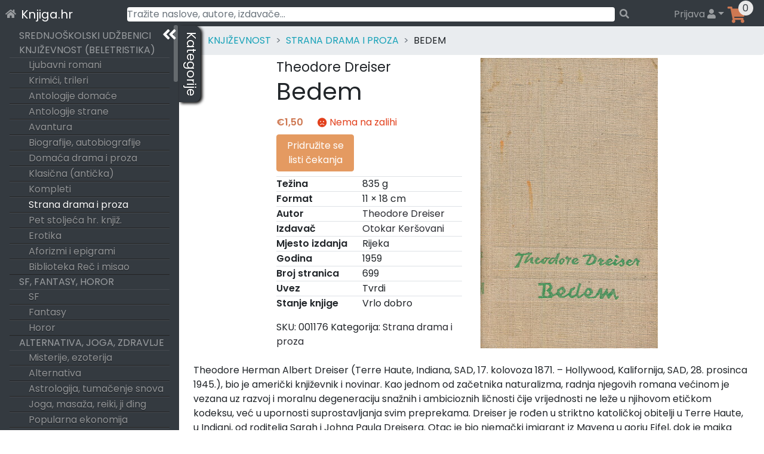

--- FILE ---
content_type: text/html; charset=UTF-8
request_url: https://knjiga.hr/bedem-theodore-dreiser-1/
body_size: 75216
content:
<!DOCTYPE html>
<html lang="hr">
<head>
    <meta charset="UTF-8">
    <meta name="viewport" content="width=device-width, initial-scale=1">
    <meta http-equiv="X-UA-Compatible" content="IE=edge">
    <link rel="profile" href="https://gmpg.org/xfn/11">
    <link rel="preload" href="https://knjiga.hr/wp-content/themes/wp-bootstrap-starter/inc/assets/fontawesome-free/webfonts/knjiga-fa-solid-900.woff2" as="font" type="font/woff2" crossorigin="anonymous" />
<!--    <link rel="preload" href="https://fonts.gstatic.com/s/poppins/v15/pxiEyp8kv8JHgFVrJJbecmNE.woff2" as="font" type="font/woff2" crossorigin="anonymous" />
    <link rel="preload" href="https://fonts.gstatic.com/s/poppins/v15/pxiEyp8kv8JHgFVrJJfecg.woff2" as="font" type="font/woff2" crossorigin="anonymous" />
    <link rel="preload" href="https://fonts.gstatic.com/s/poppins/v15/pxiByp8kv8JHgFVrLEj6Z11lFc-K.woff2" as="font" type="font/woff2" crossorigin="anonymous" />
    <link rel="preload" href="https://fonts.gstatic.com/s/poppins/v15/pxiByp8kv8JHgFVrLEj6Z1xlFQ.woff2" as="font" type="font/woff2" crossorigin="anonymous" />
-->
<title>Bedem &#8211; Knjiga.hr</title>
<meta name='robots' content='max-image-preview:large' />

<!-- Google Tag Manager for WordPress by gtm4wp.com -->
<script data-cfasync="false" data-pagespeed-no-defer>
	var gtm4wp_datalayer_name = "dataLayer";
	var dataLayer = dataLayer || [];
	const gtm4wp_use_sku_instead = 1;
	const gtm4wp_id_prefix = '';
	const gtm4wp_remarketing = false;
	const gtm4wp_eec = true;
	const gtm4wp_classicec = true;
	const gtm4wp_currency = 'EUR';
	const gtm4wp_product_per_impression = 15;
	const gtm4wp_needs_shipping_address = false;
	const gtm4wp_business_vertical = 'retail';
	const gtm4wp_business_vertical_id = 'id';
</script>
<!-- End Google Tag Manager for WordPress by gtm4wp.com --><link rel='dns-prefetch' href='//maps.googleapis.com' />
<link rel='dns-prefetch' href='//unpkg.com' />
<link rel="alternate" type="application/rss+xml" title="Knjiga.hr &raquo; Kanal" href="https://knjiga.hr/feed/" />
<link rel="alternate" type="application/rss+xml" title="Knjiga.hr &raquo; Kanal komentara" href="https://knjiga.hr/comments/feed/" />
<link rel="alternate" type="application/rss+xml" title="Knjiga.hr &raquo; Bedem Kanal komentara" href="https://knjiga.hr/bedem-theodore-dreiser-1/feed/" />
<style id='wp-img-auto-sizes-contain-inline-css' type='text/css'>
img:is([sizes=auto i],[sizes^="auto," i]){contain-intrinsic-size:3000px 1500px}
/*# sourceURL=wp-img-auto-sizes-contain-inline-css */
</style>
<style id='classic-theme-styles-inline-css' type='text/css'>
/*! This file is auto-generated */
.wp-block-button__link{color:#fff;background-color:#32373c;border-radius:9999px;box-shadow:none;text-decoration:none;padding:calc(.667em + 2px) calc(1.333em + 2px);font-size:1.125em}.wp-block-file__button{background:#32373c;color:#fff;text-decoration:none}
/*# sourceURL=/wp-includes/css/classic-themes.min.css */
</style>
<style id='woocommerce-inline-inline-css' type='text/css'>
.woocommerce form .form-row .required { visibility: visible; }
/*# sourceURL=woocommerce-inline-inline-css */
</style>
<link rel='stylesheet' id='woocommerce-gls-print-label-css' href='https://knjiga.hr/wp-content/plugins/woo-gls-print-label-and-tracking-code/assets/frontend.css?ver=6.9' type='text/css' media='all' />
<link rel='stylesheet' id='wp-bootstrap-starter-bootstrap-css-css' href='https://knjiga.hr/wp-content/themes/wp-bootstrap-starter/inc/assets/bootstrap/dist/css/bootstrap.min.css?ver=6.9' type='text/css' media='all' />
<link rel='stylesheet' id='wp-bootstrap-starter-fontawesome-cdn-css' href='https://knjiga.hr/wp-content/themes/wp-bootstrap-starter/inc/assets/fontawesome-free/css/knjiga-icons.css?ver=6.9' type='text/css' media='all' />
<link rel='stylesheet' id='wp-bootstrap-starter-style-css' href='https://knjiga.hr/wp-content/themes/wp-bootstrap-starter/style.css?ver=6.9' type='text/css' media='all' />
<link rel='stylesheet' id='simplebar-scrollbar-css-css' href='https://knjiga.hr/wp-content/themes/wp-bootstrap-starter/inc/assets/simplebar-master/simplebar.css?ver=6.9' type='text/css' media='all' />
<link rel='stylesheet' id='wpsolr-facet-range-css-css' href='https://knjiga.hr/wp-content/plugins/wpsolr-pro/wpsolr/pro/extensions/theme/template/facet-range/wpsolr-facet-range.css?ver=21.6' type='text/css' media='all' />
<link rel='stylesheet' id='flexible-shipping-free-shipping-css' href='https://knjiga.hr/wp-content/plugins/flexible-shipping/assets/dist/css/free-shipping.css?ver=4.21.5.2' type='text/css' media='all' />
<script type="text/javascript">
            window._nslDOMReady = function (callback) {
                if ( document.readyState === "complete" || document.readyState === "interactive" ) {
                    callback();
                } else {
                    document.addEventListener( "DOMContentLoaded", callback );
                }
            };
            </script><script type="text/javascript" src="https://knjiga.hr/wp-includes/js/jquery/jquery.min.js?ver=3.7.1" id="jquery-core-js"></script>
<script type="text/javascript" src="https://knjiga.hr/wp-includes/js/jquery/jquery-migrate.min.js?ver=3.4.1" id="jquery-migrate-js"></script>
<script type="text/javascript" src="https://knjiga.hr/wp-content/plugins/woocommerce/assets/js/jquery-blockui/jquery.blockUI.min.js?ver=2.7.0-wc.10.4.3" id="wc-jquery-blockui-js" defer="defer" data-wp-strategy="defer"></script>
<script type="text/javascript" id="wc-add-to-cart-js-extra">
/* <![CDATA[ */
var wc_add_to_cart_params = {"ajax_url":"/wp-admin/admin-ajax.php","wc_ajax_url":"/?wc-ajax=%%endpoint%%","i18n_view_cart":"Vidi ko\u0161aricu","cart_url":"https://knjiga.hr/kosarica/","is_cart":"","cart_redirect_after_add":"no"};
//# sourceURL=wc-add-to-cart-js-extra
/* ]]> */
</script>
<script type="text/javascript" src="https://knjiga.hr/wp-content/plugins/woocommerce/assets/js/frontend/add-to-cart.min.js?ver=10.4.3" id="wc-add-to-cart-js" defer="defer" data-wp-strategy="defer"></script>
<script type="text/javascript" src="https://knjiga.hr/wp-content/plugins/woocommerce/assets/js/js-cookie/js.cookie.min.js?ver=2.1.4-wc.10.4.3" id="wc-js-cookie-js" defer="defer" data-wp-strategy="defer"></script>
<script type="text/javascript" id="woocommerce-js-extra">
/* <![CDATA[ */
var woocommerce_params = {"ajax_url":"/wp-admin/admin-ajax.php","wc_ajax_url":"/?wc-ajax=%%endpoint%%","i18n_password_show":"Prika\u017ei lozinku","i18n_password_hide":"Sakrij lozinku"};
//# sourceURL=woocommerce-js-extra
/* ]]> */
</script>
<script type="text/javascript" src="https://knjiga.hr/wp-content/plugins/woocommerce/assets/js/frontend/woocommerce.min.js?ver=10.4.3" id="woocommerce-js" defer="defer" data-wp-strategy="defer"></script>
<script type="text/javascript" src="https://knjiga.hr/wp-content/plugins/duracelltomi-google-tag-manager/js/gtm4wp-woocommerce-classic.js?ver=1.16.2" id="gtm4wp-woocommerce-classic-js"></script>
<script type="text/javascript" src="https://knjiga.hr/wp-content/plugins/duracelltomi-google-tag-manager/js/gtm4wp-woocommerce-enhanced.js?ver=1.16.2" id="gtm4wp-woocommerce-enhanced-js"></script>
<script type="text/javascript" src="https://unpkg.com/@googlemaps/markerclusterer@2.0.8/dist/index.min.js" id="woocommerce-gls-print-label_markercluster-js"></script>
<script type="text/javascript" src="https://knjiga.hr/wp-content/plugins/woo-gls-print-label-and-tracking-code/assets/frontend.js?ver=6.9" id="woocommerce-gls-print-label-js"></script>
<script type="text/javascript" id="woocommerce-gls-print-label-js-after">
/* <![CDATA[ */
				var LocationsForMap = [{"ID":"1164975","GLSID":"HR10000-PARCELLOCK69","Name":"GLS Paketomat 1040 - Ul. Ante Topica Mimare 38","Address":"Ul. Ante Topic - Mimare 38","CtrCode":"HR","ZipCode":"10000","CityName":"Zagreb","Contact":"","ContactPhone":"","IsCODHandler":"1","IsParcelLocker":"1","GeoLat":"45.807518","GeoLng":"15.903285"},{"ID":"1164976","GLSID":"HR10000-PLOCKER010","Name":"GLS Paketomat 1437 - Franje Malnara 29","Address":"Franje Malnara 29","CtrCode":"HR","ZipCode":"10000","CityName":"Zagreb","Contact":"","ContactPhone":"","IsCODHandler":"1","IsParcelLocker":"1","GeoLat":"45.761944","GeoLng":"15.961327"},{"ID":"1164977","GLSID":"HR10000-PARCELLOCK65","Name":"GLS Paketomat 1421 - Laniste 17d","Address":"Laniste 17 d","CtrCode":"HR","ZipCode":"10000","CityName":"Zagreb","Contact":"","ContactPhone":"","IsCODHandler":"1","IsParcelLocker":"1","GeoLat":"45.772606","GeoLng":"15.944644"},{"ID":"1164978","GLSID":"HR10000-PARCELLOCK59","Name":"GLS Paketomat 1512 - Aleja Antuna Augustincica 16","Address":"Aleja Antuna Augustincica 16","CtrCode":"HR","ZipCode":"10000","CityName":"Zagreb","Contact":"","ContactPhone":"","IsCODHandler":"1","IsParcelLocker":"1","GeoLat":"45.81918","GeoLng":"16.027828"},{"ID":"1164979","GLSID":"HR10000-PARCELLOCK61","Name":"GLS Paketomat 1034 - Trnjanska cesta 67","Address":"Trnjanska cesta 67","CtrCode":"HR","ZipCode":"10000","CityName":"Zagreb","Contact":"","ContactPhone":"","IsCODHandler":"1","IsParcelLocker":"1","GeoLat":"45.79557","GeoLng":"15.980639"},{"ID":"1164980","GLSID":"HR10408-PARCELLOC002","Name":"GLS Paketomat 1433 - Karaznik 7","Address":"Karaznik 7","CtrCode":"HR","ZipCode":"10000","CityName":"Zagreb","Contact":"","ContactPhone":"","IsCODHandler":"1","IsParcelLocker":"1","GeoLat":"45.81866","GeoLng":"15.869411"},{"ID":"1164981","GLSID":"HR10000-PARCELLOC106","Name":"GLS Paketomat 1065 - Ilica 437","Address":"Ilica 437","CtrCode":"HR","ZipCode":"10000","CityName":"Zagreb","Contact":"","ContactPhone":"","IsCODHandler":"1","IsParcelLocker":"1","GeoLat":"45.812466","GeoLng":"15.901064"},{"ID":"1164982","GLSID":"HR10000-PARCELLOC109","Name":"GLS Paketomat 1066 - Milana Begovica 1","Address":"Milana Begovica 1","CtrCode":"HR","ZipCode":"10000","CityName":"Zagreb","Contact":"","ContactPhone":"","IsCODHandler":"1","IsParcelLocker":"1","GeoLat":"45.81098","GeoLng":"16.021133"},{"ID":"1164983","GLSID":"HR10000-PLOCKER139","Name":"GLS Paketomat 10137 - Selska 93","Address":"Selska 93","CtrCode":"HR","ZipCode":"10000","CityName":"Zagreb","Contact":"","ContactPhone":"","IsCODHandler":"1","IsParcelLocker":"1","GeoLat":"45.803905","GeoLng":"15.943761"},{"ID":"1164984","GLSID":"HR10000-PARCELLOCK66","Name":"GLS Paketomat 1039 - Ljubljanica 2","Address":"Ljubljanica 2","CtrCode":"HR","ZipCode":"10000","CityName":"Zagreb","Contact":"","ContactPhone":"","IsCODHandler":"1","IsParcelLocker":"1","GeoLat":"45.797348","GeoLng":"15.936096"},{"ID":"1164985","GLSID":"HR10000-PLOCKER104","Name":"GLS Paketomat 10117 - Kustosijanska ulica 268","Address":"Kusto\u0161ijanska ulica 268","CtrCode":"HR","ZipCode":"10000","CityName":"Zagreb","Contact":"","ContactPhone":"","IsCODHandler":"1","IsParcelLocker":"1","GeoLat":"45.83109","GeoLng":"15.922405"},{"ID":"1164986","GLSID":"HR10000-PARCELSHOP13","Name":"CRODUX ZAGREB, AVENIJA V. HOLJEVCA 30","Address":"AVENIJA VE\u0106ESLAVA HOLJEVCA 30","CtrCode":"HR","ZipCode":"10000","CityName":"Zagreb","Contact":"","ContactPhone":"","IsCODHandler":"1","IsParcelLocker":"0","GeoLat":"45.769154","GeoLng":"15.980307"},{"ID":"1164987","GLSID":"HR10000-PLOCKER103","Name":"GLS Paketomat 1551 - Ulica kneza Branimira 119","Address":"Ulica kneza Branimira 119","CtrCode":"HR","ZipCode":"10000","CityName":"Zagreb","Contact":"","ContactPhone":"","IsCODHandler":"1","IsParcelLocker":"1","GeoLat":"45.817318","GeoLng":"16.036816"},{"ID":"1164988","GLSID":"HR10000-PLOCKER053","Name":"GLS Paketomat 1621 - Bolnicka cesta 79a","Address":"Bolnicka cesta 79 a","CtrCode":"HR","ZipCode":"10000","CityName":"Zagreb","Contact":"","ContactPhone":"","IsCODHandler":"1","IsParcelLocker":"1","GeoLat":"45.816467","GeoLng":"15.891745"},{"ID":"1164989","GLSID":"HR10000-PLOCKER098","Name":"GLS Paketomat 1307 - Miskinina ulica bb","Address":"Miskinina ulica  bb","CtrCode":"HR","ZipCode":"10000","CityName":"Zagreb","Contact":"","ContactPhone":"","IsCODHandler":"1","IsParcelLocker":"1","GeoLat":"45.762756","GeoLng":"15.989222"},{"ID":"1164990","GLSID":"HR10000-PLOCKER037","Name":"GLS Paketomat 1618 - Karaznik 18","Address":"Karaznik 18","CtrCode":"HR","ZipCode":"10000","CityName":"Zagreb","Contact":"","ContactPhone":"","IsCODHandler":"1","IsParcelLocker":"1","GeoLat":"45.81972","GeoLng":"15.878724"},{"ID":"1164991","GLSID":"HR10000-PLOCKER126","Name":"GLS Paketomat 10130 - Poljacka ulica 35","Address":"Poljacka ulica 35","CtrCode":"HR","ZipCode":"10000","CityName":"Zagreb","Contact":"","ContactPhone":"","IsCODHandler":"1","IsParcelLocker":"1","GeoLat":"45.809986","GeoLng":"15.920711"},{"ID":"1164992","GLSID":"HR10000-PLOCKER020","Name":"GLS Paketomat 1080 - Karlovacka cesta 151","Address":"Karlovacka cesta 151","CtrCode":"HR","ZipCode":"10000","CityName":"Zagreb","Contact":"","ContactPhone":"","IsCODHandler":"1","IsParcelLocker":"1","GeoLat":"45.763557","GeoLng":"15.918335"},{"ID":"1164993","GLSID":"HR10000-PARCELLOCK68","Name":"GLS Paketomat 1514 - Maksimirska cesta 88","Address":"Maksimirska cesta 88","CtrCode":"HR","ZipCode":"10000","CityName":"Zagreb","Contact":"","ContactPhone":"","IsCODHandler":"1","IsParcelLocker":"1","GeoLat":"45.817432","GeoLng":"16.007885"},{"ID":"1164994","GLSID":"HR10000-PSHOP028","Name":"PAKETSHOP INOVINE KIOSK (761)","Address":"Avenija Marina Dr\u017ei\u0107a 4","CtrCode":"HR","ZipCode":"10000","CityName":"Zagreb","Contact":"","ContactPhone":"","IsCODHandler":"1","IsParcelLocker":"0","GeoLat":"45.80382","GeoLng":"15.993308"},{"ID":"1164995","GLSID":"HR10000-PSHOP021","Name":"PAKETSHOP INOVINE KIOSK (708)","Address":"Selska 217","CtrCode":"HR","ZipCode":"10000","CityName":"Zagreb","Contact":"","ContactPhone":"","IsCODHandler":"1","IsParcelLocker":"0","GeoLat":"45.78616","GeoLng":"15.950635"},{"ID":"1164996","GLSID":"HR10000-PARCELLOCK76","Name":"GLS Paketomat 1419 - Zagrebacka cesta 194","Address":"Zagrebacka cesta 194","CtrCode":"HR","ZipCode":"10000","CityName":"Zagreb","Contact":"","ContactPhone":"","IsCODHandler":"1","IsParcelLocker":"1","GeoLat":"45.800995","GeoLng":"15.91414"},{"ID":"1164997","GLSID":"HR10000-PSHOP017","Name":"PAKET SHOP  INOVINE KIOSK (685)","Address":"BAR\u010cEV TRG 16 TR\u017dNICA UTRINE","CtrCode":"HR","ZipCode":"10000","CityName":"Zagreb","Contact":"","ContactPhone":"","IsCODHandler":"1","IsParcelLocker":"0","GeoLat":"45.46385","GeoLng":"15.59462"},{"ID":"1164998","GLSID":"HR10000-PLOCKER127","Name":"GLS Paketomat 1556 - Grizanska 50","Address":"Grizanska 50","CtrCode":"HR","ZipCode":"10000","CityName":"Zagreb","Contact":"","ContactPhone":"","IsCODHandler":"1","IsParcelLocker":"1","GeoLat":"45.837795","GeoLng":"16.047947"},{"ID":"1164999","GLSID":"HR10000-PARCELLOCK81","Name":"GLS Paketomat 1048 - Slavonska avenija 100","Address":"Slavonska avenija 100","CtrCode":"HR","ZipCode":"10000","CityName":"Zagreb","Contact":"","ContactPhone":"","IsCODHandler":"1","IsParcelLocker":"1","GeoLat":"45.804657","GeoLng":"16.084707"},{"ID":"1165000","GLSID":"HR10000-PSHOP015","Name":"PAKET SHOP INOVINE KIOSK (662)","Address":"Trnsko 29","CtrCode":"HR","ZipCode":"10000","CityName":"Zagreb","Contact":"","ContactPhone":"","IsCODHandler":"1","IsParcelLocker":"0","GeoLat":"45.77234","GeoLng":"15.965382"},{"ID":"1165001","GLSID":"HR10000-PLOCKER089","Name":"GLS Paketomat 1548 - Ulica kneza Branimira 103a","Address":"Ulica kneza Branimira 103 a","CtrCode":"HR","ZipCode":"10000","CityName":"Zagreb","Contact":"","ContactPhone":"","IsCODHandler":"1","IsParcelLocker":"1","GeoLat":"45.814854","GeoLng":"16.025713"},{"ID":"1165002","GLSID":"HR10000-PSHOP011","Name":"PAKETSHOP INOVINE KIOSK (651)","Address":"Savska kod kbr. 76","CtrCode":"HR","ZipCode":"10000","CityName":"Zagreb","Contact":"","ContactPhone":"","IsCODHandler":"1","IsParcelLocker":"0","GeoLat":"45.79679","GeoLng":"15.960198"},{"ID":"1165003","GLSID":"HR10000-PARCELLOCK80","Name":"GLS Paketomat 1517 - Radauseva ulica 11","Address":"Radauseva ulica 11","CtrCode":"HR","ZipCode":"10000","CityName":"Zagreb","Contact":"","ContactPhone":"","IsCODHandler":"1","IsParcelLocker":"1","GeoLat":"45.820686","GeoLng":"16.026255"},{"ID":"1165004","GLSID":"HR10000-PARCELLOCK79","Name":"GLS Paketomat 1047 - Karlovacka cesta 4a","Address":"Karlovacka cesta 4 a","CtrCode":"HR","ZipCode":"10000","CityName":"Zagreb","Contact":"","ContactPhone":"","IsCODHandler":"1","IsParcelLocker":"1","GeoLat":"45.767773","GeoLng":"15.934217"},{"ID":"1165005","GLSID":"HR10000-PARCELLOCK77","Name":"GLS Paketomat 1046 - Matka Bastijana 54","Address":"Matka Bastijana 54","CtrCode":"HR","ZipCode":"10000","CityName":"Zagreb","Contact":"","ContactPhone":"","IsCODHandler":"1","IsParcelLocker":"1","GeoLat":"45.800625","GeoLng":"15.929273"},{"ID":"1165006","GLSID":"HR10000-PLOCKER147","Name":"GLS Paketomat 10145 - Korculanska ul. 3d","Address":"Korculanska ul. 3 d","CtrCode":"HR","ZipCode":"10000","CityName":"Zagreb","Contact":"","ContactPhone":"","IsCODHandler":"1","IsParcelLocker":"1","GeoLat":"45.80045","GeoLng":"16.001198"},{"ID":"1165007","GLSID":"HR10000-PLOCKER071","Name":"GLS Paketomat 1542 - Ulica Svetog Leopolda Mandica 39A","Address":"Ulica Svetog Leopolda Mandica 39 A","CtrCode":"HR","ZipCode":"10000","CityName":"Zagreb","Contact":"","ContactPhone":"","IsCODHandler":"1","IsParcelLocker":"1","GeoLat":"45.83087","GeoLng":"16.041334"},{"ID":"1165008","GLSID":"HR10000-PARCELLOCK75","Name":"GLS Paketomat 1045 - Zagrebacka cesta 186b","Address":"Zagrebacka cesta 186 b","CtrCode":"HR","ZipCode":"10000","CityName":"Zagreb","Contact":"","ContactPhone":"","IsCODHandler":"1","IsParcelLocker":"1","GeoLat":"45.8022","GeoLng":"15.917009"},{"ID":"1165009","GLSID":"HR10000-PLOCKER040","Name":"GLS Paketomat 1089 - Ilica 298","Address":"Ilica 298","CtrCode":"HR","ZipCode":"10000","CityName":"Zagreb","Contact":"","ContactPhone":"","IsCODHandler":"1","IsParcelLocker":"1","GeoLat":"45.814014","GeoLng":"15.928485"},{"ID":"1165010","GLSID":"HR10000-PLOCKER091","Name":"GLS Paketomat 1302 - Drinska ulica 8b","Address":"Drinska ulica 8 b","CtrCode":"HR","ZipCode":"10000","CityName":"Zagreb","Contact":"","ContactPhone":"","IsCODHandler":"1","IsParcelLocker":"1","GeoLat":"45.79425","GeoLng":"15.990217"},{"ID":"1165011","GLSID":"HR10000-PLOCKER135","Name":"GLS Paketomat 10134 - Trsatska ul. 17","Address":"Trsatska ul. 17","CtrCode":"HR","ZipCode":"10000","CityName":"Zagreb","Contact":"","ContactPhone":"","IsCODHandler":"1","IsParcelLocker":"1","GeoLat":"45.797226","GeoLng":"15.947615"},{"ID":"1165012","GLSID":"HR10000-PARCELSHOP05","Name":"PETROL ZAGREB, SAMOBORSKA","Address":"SAMOBORSKA CESTA 225","CtrCode":"HR","ZipCode":"10000","CityName":"Zagreb","Contact":"","ContactPhone":"","IsCODHandler":"1","IsParcelLocker":"0","GeoLat":"45.81465","GeoLng":"15.844358"},{"ID":"1165013","GLSID":"HR10000-PLOCKER148","Name":"GLS Paketomat 1562 - Ul. Vile Velebita 8a","Address":"Ul. Vile Velebita 8 a","CtrCode":"HR","ZipCode":"10000","CityName":"Zagreb","Contact":"","ContactPhone":"","IsCODHandler":"1","IsParcelLocker":"1","GeoLat":"45.835705","GeoLng":"16.059052"},{"ID":"1165014","GLSID":"HR10000-PLOCKER034","Name":"GLS Paketomat 1450 - Draganici 27","Address":"Draganici 27","CtrCode":"HR","ZipCode":"10000","CityName":"Zagreb","Contact":"","ContactPhone":"","IsCODHandler":"1","IsParcelLocker":"1","GeoLat":"45.76012","GeoLng":"16.008085"},{"ID":"1165015","GLSID":"HR10000-PARCELLOCK11","Name":"GLS Paketomat 1008 - Gracanska cesta 67","Address":"Gracanska cesta 67","CtrCode":"HR","ZipCode":"10000","CityName":"Zagreb","Contact":"","ContactPhone":"","IsCODHandler":"1","IsParcelLocker":"1","GeoLat":"45.8508","GeoLng":"15.9747"},{"ID":"1165016","GLSID":"HR10000-PLOCKER134","Name":"GLS Paketomat 10133 - Kranjceviceva ulica 1","Address":"Kranjceviceva ulica 1","CtrCode":"HR","ZipCode":"10000","CityName":"Zagreb","Contact":"","ContactPhone":"","IsCODHandler":"1","IsParcelLocker":"1","GeoLat":"45.803375","GeoLng":"15.961934"},{"ID":"1165017","GLSID":"HR10000-PSHOP037","Name":"PAKETSHOP INOVINE KIOSK (697)","Address":"Freudova  1\/3","CtrCode":"HR","ZipCode":"10000","CityName":"Zagreb","Contact":"","ContactPhone":"","IsCODHandler":"1","IsParcelLocker":"0","GeoLat":"45.7771","GeoLng":"15.972194"},{"ID":"1165018","GLSID":"HR10000-PLOCKER093","Name":"GLS Paketomat 1304 - Trnjanska cesta 48","Address":"Trnjanska cesta 48","CtrCode":"HR","ZipCode":"10000","CityName":"Zagreb","Contact":"","ContactPhone":"","IsCODHandler":"1","IsParcelLocker":"1","GeoLat":"45.798904","GeoLng":"15.980448"},{"ID":"1165019","GLSID":"HR10000-PARCELLOCK21","Name":"GLS Paketomat 1408 - Bencekoviceva ulica 23","Address":"Bencekoviceva 23","CtrCode":"HR","ZipCode":"10000","CityName":"Zagreb","Contact":"","ContactPhone":"","IsCODHandler":"1","IsParcelLocker":"1","GeoLat":"45.7834","GeoLng":"15.9604"},{"ID":"1165020","GLSID":"HR10000-PARCELLOCK74","Name":"GLS Paketomat 1044 - Rudeska cesta 69","Address":"Rudeska cesta 69","CtrCode":"HR","ZipCode":"10000","CityName":"Zagreb","Contact":"","ContactPhone":"","IsCODHandler":"1","IsParcelLocker":"1","GeoLat":"45.798218","GeoLng":"15.919999"},{"ID":"1165021","GLSID":"HR10000-PLOCKER094","Name":"GLS Paketomat 1305 - Rapska ulica 14","Address":"Rapska ulica 14","CtrCode":"HR","ZipCode":"10000","CityName":"Zagreb","Contact":"","ContactPhone":"","IsCODHandler":"1","IsParcelLocker":"1","GeoLat":"45.79911","GeoLng":"15.999241"},{"ID":"1165022","GLSID":"HR32270-PARCELLOCK01","Name":"GLS Paketomat 3208 - Bozidara Magovca 69","Address":"Bozidara Magovca 69","CtrCode":"HR","ZipCode":"10000","CityName":"Zagreb","Contact":"","ContactPhone":"","IsCODHandler":"1","IsParcelLocker":"1","GeoLat":"45.76971","GeoLng":"15.994776"},{"ID":"1165023","GLSID":"HR10000-PARCELSHOP07","Name":"PETROL ZAGREB RESNIK, \u010cULINE\u010cKA","Address":"\u010cULINE\u010cKA CESTA 255","CtrCode":"HR","ZipCode":"10000","CityName":"Zagreb","Contact":"","ContactPhone":"","IsCODHandler":"1","IsParcelLocker":"0","GeoLat":"45.803032","GeoLng":"16.075447"},{"ID":"1165024","GLSID":"HR10000-PARCELLOCK26","Name":"GLS Paketomat 1410 - Albinijeva ul. 8","Address":"Albinijeva ul. 8","CtrCode":"HR","ZipCode":"10000","CityName":"Zagreb","Contact":"","ContactPhone":"","IsCODHandler":"1","IsParcelLocker":"1","GeoLat":"45.7657","GeoLng":"16.0058"},{"ID":"1165025","GLSID":"HR10000-PARCELLOCK06","Name":"GLS Paketomat 1005 - Trg Ivana Kukuljevica 12","Address":"Trg Ivana Kukuljevica 12","CtrCode":"HR","ZipCode":"10000","CityName":"Zagreb","Contact":"","ContactPhone":"","IsCODHandler":"1","IsParcelLocker":"1","GeoLat":"45.8042","GeoLng":"15.8963"},{"ID":"1165026","GLSID":"HR10000-PARCELSHOP02","Name":"PETROL ZAGREB, ZAGREBA\u010cKA","Address":"ZAGREBA\u010cKA CESTA 169","CtrCode":"HR","ZipCode":"10000","CityName":"Zagreb","Contact":"","ContactPhone":"","IsCODHandler":"1","IsParcelLocker":"0","GeoLat":"45.80368","GeoLng":"15.919011"},{"ID":"1165027","GLSID":"HR10000-PLOCKER013","Name":"GLS Paketomat 1076 - Zdihovska ulica 33","Address":"Zdihovska ulica 33","CtrCode":"HR","ZipCode":"10000","CityName":"Zagreb","Contact":"","ContactPhone":"","IsCODHandler":"1","IsParcelLocker":"1","GeoLat":"45.764088","GeoLng":"15.929452"},{"ID":"1165028","GLSID":"HR10000-PARCELSHOP10","Name":"PETROL ZAGREB, AVENIJA V. HOLJEVCA 42A","Address":"AVENIJA VE\u0106ESLAVA HOLJEVCA 42 A","CtrCode":"HR","ZipCode":"10000","CityName":"Zagreb","Contact":"","ContactPhone":"","IsCODHandler":"1","IsParcelLocker":"0","GeoLat":"45.761143","GeoLng":"15.981574"},{"ID":"1165029","GLSID":"HR10000-PARCELSHOP11","Name":"CRODUX ZAGREB, SLAVONSKA PARK SJEVER","Address":"SLAVONSKA AVENIJA 1","CtrCode":"HR","ZipCode":"10000","CityName":"Zagreb","Contact":"","ContactPhone":"","IsCODHandler":"1","IsParcelLocker":"0","GeoLat":"45.796516","GeoLng":"16.009604"},{"ID":"1165030","GLSID":"HR10000-PLOCKER095","Name":"GLS Paketomat 1713 - Prisavlje 2","Address":"Prisavlje 2","CtrCode":"HR","ZipCode":"10000","CityName":"Zagreb","Contact":"","ContactPhone":"","IsCODHandler":"1","IsParcelLocker":"1","GeoLat":"45.789997","GeoLng":"15.960113"},{"ID":"1165031","GLSID":"HR10000-PARCELLOC102","Name":"GLS Paketomat 1061 - Zagorska ul. 22","Address":"Zagorska ul. 22","CtrCode":"HR","ZipCode":"10000","CityName":"Zagreb","Contact":"","ContactPhone":"","IsCODHandler":"1","IsParcelLocker":"1","GeoLat":"45.80712","GeoLng":"15.941711"},{"ID":"1165032","GLSID":"HR10000-PARCELSHOP14","Name":"CRODUX ZAGREB JADRANSKA","Address":"JADRANSKA AVENIJA 11","CtrCode":"HR","ZipCode":"10000","CityName":"Zagreb","Contact":"","ContactPhone":"","IsCODHandler":"1","IsParcelLocker":"0","GeoLat":"45.768024","GeoLng":"15.928241"},{"ID":"1165033","GLSID":"HR10000-PLOCKER008","Name":"GLS Paketomat 1074 - Krceliceva 27a","Address":"Krceliceva 27 a","CtrCode":"HR","ZipCode":"10000","CityName":"Zagreb","Contact":"","ContactPhone":"","IsCODHandler":"1","IsParcelLocker":"1","GeoLat":"45.819855","GeoLng":"15.937744"},{"ID":"1165034","GLSID":"HR10000-PLOCKER081","Name":"GLS Paketomat 10109 - Ozaljska ulica 31","Address":"Ozaljska ulica 31","CtrCode":"HR","ZipCode":"10000","CityName":"Zagreb","Contact":"","ContactPhone":"","IsCODHandler":"1","IsParcelLocker":"1","GeoLat":"45.79837","GeoLng":"15.9474"},{"ID":"1165035","GLSID":"HR10000-PLOCKER151","Name":"GLS Paketomat 10147 - Ul. Bozidara Adzije 21","Address":"Ul. Bozidara Adzije 21","CtrCode":"HR","ZipCode":"10000","CityName":"Zagreb","Contact":"","ContactPhone":"","IsCODHandler":"1","IsParcelLocker":"1","GeoLat":"45.805122","GeoLng":"15.957569"},{"ID":"1165036","GLSID":"HR10000-PLOCKER038","Name":"GLS Paketomat 1088 - Srebrnjak 102","Address":"Srebrnjak 102","CtrCode":"HR","ZipCode":"10000","CityName":"Zagreb","Contact":"","ContactPhone":"","IsCODHandler":"1","IsParcelLocker":"1","GeoLat":"45.825756","GeoLng":"15.992689"},{"ID":"1165037","GLSID":"HR10298-PLOCKER001","Name":"GLS Paketomat 1111 - Bukovacka cesta 16","Address":"Bukovacka 16","CtrCode":"HR","ZipCode":"10000","CityName":"Zagreb","Contact":"","ContactPhone":"","IsCODHandler":"1","IsParcelLocker":"1","GeoLat":"45.825188","GeoLng":"16.010933"},{"ID":"1165038","GLSID":"HR10000-PLOCKER141","Name":"GLS Paketomat 10139 - Krvarici 1","Address":"Krvarici 1","CtrCode":"HR","ZipCode":"10000","CityName":"Zagreb","Contact":"","ContactPhone":"","IsCODHandler":"1","IsParcelLocker":"1","GeoLat":"45.836815","GeoLng":"15.920064"},{"ID":"1165039","GLSID":"HR10000-PLOCKER122","Name":"GLS Paketomat 1717 - Odranska ulica 12","Address":"Odranska ulica 12","CtrCode":"HR","ZipCode":"10000","CityName":"Zagreb","Contact":"","ContactPhone":"","IsCODHandler":"1","IsParcelLocker":"1","GeoLat":"45.79255","GeoLng":"15.962844"},{"ID":"1165040","GLSID":"HR10000-PARCELLOCK18","Name":"GLS Paketomat 1009 - Samoborska cesta 112","Address":"Samoborska cesta 112","CtrCode":"HR","ZipCode":"10000","CityName":"Zagreb","Contact":"","ContactPhone":"","IsCODHandler":"1","IsParcelLocker":"1","GeoLat":"45.8118","GeoLng":"15.88"},{"ID":"1165041","GLSID":"HR10000-PLOCKER129","Name":"GLS Paketomat 10131 - Zinke Kunc 3a","Address":"Zinke Kunc 3 a","CtrCode":"HR","ZipCode":"10000","CityName":"Zagreb","Contact":"","ContactPhone":"","IsCODHandler":"1","IsParcelLocker":"1","GeoLat":"45.792255","GeoLng":"16.000244"},{"ID":"1165042","GLSID":"HR10000-PARCELLOCK10","Name":"GLS Paketomat 1007 - Ulica Velimira Skorpika 11","Address":"Ulica Velimira Skorpika 11","CtrCode":"HR","ZipCode":"10000","CityName":"Zagreb","Contact":"","ContactPhone":"","IsCODHandler":"1","IsParcelLocker":"1","GeoLat":"45.804264","GeoLng":"15.859335"},{"ID":"1165043","GLSID":"HR10000-PLOCKER043","Name":"GLS Paketomat 1090 - Lastovska 2a","Address":"Lastovska 2 a","CtrCode":"HR","ZipCode":"10000","CityName":"Zagreb","Contact":"","ContactPhone":"","IsCODHandler":"1","IsParcelLocker":"1","GeoLat":"45.794117","GeoLng":"15.996173"},{"ID":"1165044","GLSID":"HR10000-PARCELLOC101","Name":"GLS Paketomat 1060 - Samoborska cesta 28","Address":"Samoborska cesta 28","CtrCode":"HR","ZipCode":"10000","CityName":"Zagreb","Contact":"","ContactPhone":"","IsCODHandler":"1","IsParcelLocker":"1","GeoLat":"45.81174","GeoLng":"15.893316"},{"ID":"1165045","GLSID":"HR10000-PLOCKER146","Name":"GLS Paketomat 10144 - Malesnica 46","Address":"Malesnica 46","CtrCode":"HR","ZipCode":"10000","CityName":"Zagreb","Contact":"","ContactPhone":"","IsCODHandler":"1","IsParcelLocker":"1","GeoLat":"45.80811","GeoLng":"15.89735"},{"ID":"1165046","GLSID":"HR10000-PARCELLOC108","Name":"GLS Paketomat 1524 - Dankovecka 8","Address":"Dankovecka 8","CtrCode":"HR","ZipCode":"10000","CityName":"Zagreb","Contact":"","ContactPhone":"","IsCODHandler":"1","IsParcelLocker":"1","GeoLat":"45.831287","GeoLng":"16.05661"},{"ID":"1165047","GLSID":"HR10000-PLOCKER137","Name":"GLS Paketomat 1561 - Ulica Mije Kresica 32","Address":"Ulica Mije Kresica 32","CtrCode":"HR","ZipCode":"10000","CityName":"Zagreb","Contact":"","ContactPhone":"","IsCODHandler":"1","IsParcelLocker":"1","GeoLat":"45.814648","GeoLng":"16.019596"},{"ID":"1165048","GLSID":"HR10000-PLOCKER125","Name":"GLS Paketomat 1313 - Svetog Mateja 29","Address":"Svetog Mateja 29","CtrCode":"HR","ZipCode":"10000","CityName":"Zagreb","Contact":"","ContactPhone":"","IsCODHandler":"1","IsParcelLocker":"1","GeoLat":"45.76367","GeoLng":"15.993892"},{"ID":"1165049","GLSID":"HR10000-PLOCKER105","Name":"GLS Paketomat 10118 - Fraterscica 43a","Address":"Fraterscica 43 a","CtrCode":"HR","ZipCode":"10000","CityName":"Zagreb","Contact":"","ContactPhone":"","IsCODHandler":"1","IsParcelLocker":"1","GeoLat":"45.828514","GeoLng":"15.930944"},{"ID":"1165050","GLSID":"HR10000-PLOCKER116","Name":"GLS Paketomat 1311 - Ulica Karela Zahradnika 16a","Address":"Ulica Karela Zahradnika 16 a","CtrCode":"HR","ZipCode":"10000","CityName":"Zagreb","Contact":"","ContactPhone":"","IsCODHandler":"1","IsParcelLocker":"1","GeoLat":"45.76141","GeoLng":"15.9866"},{"ID":"1165051","GLSID":"HR10000-PARCELLOC111","Name":"GLS Paketomat 1434 - Mrksina ulica 61a","Address":"Mrksina ulica 61 a","CtrCode":"HR","ZipCode":"10000","CityName":"Zagreb","Contact":"","ContactPhone":"","IsCODHandler":"1","IsParcelLocker":"1","GeoLat":"45.757896","GeoLng":"15.972425"},{"ID":"1165052","GLSID":"HR10000-PARCELSHOP19","Name":"PETROL ZAGREB, SISA\u010cKA","Address":"SISA\u010cKA CESTA 2","CtrCode":"HR","ZipCode":"10000","CityName":"Zagreb","Contact":"","ContactPhone":"","IsCODHandler":"1","IsParcelLocker":"0","GeoLat":"45.756557","GeoLng":"15.947273"},{"ID":"1165053","GLSID":"HR10000-PLOCKER079","Name":"GLS Paketomat 1459 - Trnsko 32D","Address":"Trnsko 32 D","CtrCode":"HR","ZipCode":"10000","CityName":"Zagreb","Contact":"","ContactPhone":"","IsCODHandler":"1","IsParcelLocker":"1","GeoLat":"45.772137","GeoLng":"15.96414"},{"ID":"1165054","GLSID":"HR10000-PLOCKER149","Name":"GLS Paketomat 10146 - Setaliste 150. brigade Hrvatske vojske 8","Address":"Setaliste 150. brigade Hrvatske vojske 8","CtrCode":"HR","ZipCode":"10000","CityName":"Zagreb","Contact":"","ContactPhone":"","IsCODHandler":"1","IsParcelLocker":"1","GeoLat":"45.79746","GeoLng":"15.908241"},{"ID":"1165055","GLSID":"HR10000-PARCELLOCK38","Name":"GLS Paketomat 1412 - Froudeova 9","Address":"Froudeova 9","CtrCode":"HR","ZipCode":"10000","CityName":"Zagreb","Contact":"","ContactPhone":"","IsCODHandler":"1","IsParcelLocker":"1","GeoLat":"45.7758","GeoLng":"15.9723"},{"ID":"1165056","GLSID":"HR10000-PARCELLOCK37","Name":"GLS Paketomat 1021 - Setaliste 150 brigade Hrvatske vojske 5","Address":"Setaliste 150 brigade Hrvatske vojske 5","CtrCode":"HR","ZipCode":"10000","CityName":"Zagreb","Contact":"","ContactPhone":"","IsCODHandler":"1","IsParcelLocker":"1","GeoLat":"45.7979","GeoLng":"15.9064"},{"ID":"1165057","GLSID":"HR10000-PARCELLOCK36","Name":"GLS Paketomat 1506 - Zagrebacka cesta 136","Address":"Zagrebacka cesta 136","CtrCode":"HR","ZipCode":"10000","CityName":"Zagreb","Contact":"","ContactPhone":"","IsCODHandler":"1","IsParcelLocker":"1","GeoLat":"45.80481","GeoLng":"15.920481"},{"ID":"1165058","GLSID":"HR10000-PLOCKER083","Name":"GLS Paketomat 10110 - Sestinski dol 73","Address":"Sestinski dol 73","CtrCode":"HR","ZipCode":"10000","CityName":"Zagreb","Contact":"","ContactPhone":"","IsCODHandler":"1","IsParcelLocker":"1","GeoLat":"45.82274","GeoLng":"15.94358"},{"ID":"1165059","GLSID":"HR10000-PLOCKER124","Name":"GLS Paketomat 10129 - Ilica 376","Address":"Ilica 376","CtrCode":"HR","ZipCode":"10000","CityName":"Zagreb","Contact":"","ContactPhone":"","IsCODHandler":"1","IsParcelLocker":"1","GeoLat":"45.812256","GeoLng":"15.919914"},{"ID":"1165060","GLSID":"HR10000-PLOCKER033","Name":"GLS Paketomat 1085 - Matije Divkovica 19a","Address":"Matije Divkovica 19 a","CtrCode":"HR","ZipCode":"10000","CityName":"Zagreb","Contact":"","ContactPhone":"","IsCODHandler":"1","IsParcelLocker":"1","GeoLat":"45.80418","GeoLng":"15.903597"},{"ID":"1165061","GLSID":"HR10000-PLOCKER031","Name":"GLS Paketomat 1083 - Letovanicka ulica 21a","Address":"Letovanicka ulica 21 a","CtrCode":"HR","ZipCode":"10000","CityName":"Zagreb","Contact":"","ContactPhone":"","IsCODHandler":"1","IsParcelLocker":"1","GeoLat":"45.78528","GeoLng":"16.00771"},{"ID":"1165062","GLSID":"HR10000-PLOCKER131","Name":"GLS Paketomat 1314 - Bani 75","Address":"Bani 75","CtrCode":"HR","ZipCode":"10000","CityName":"Zagreb","Contact":"","ContactPhone":"","IsCODHandler":"1","IsParcelLocker":"1","GeoLat":"45.74472","GeoLng":"16.00011"},{"ID":"1165063","GLSID":"HR10000-PLOCKER030","Name":"GLS Paketomat 1448 - Zlatarova zlata 4","Address":"Zlatarova zlata 4","CtrCode":"HR","ZipCode":"10000","CityName":"Zagreb","Contact":"","ContactPhone":"","IsCODHandler":"1","IsParcelLocker":"1","GeoLat":"45.757504","GeoLng":"15.943464"},{"ID":"1165064","GLSID":"HR10000-PLOCKER123","Name":"GLS Paketomat 10128 - Vlaska ulica 55","Address":"Vlaska ulica 55","CtrCode":"HR","ZipCode":"10000","CityName":"Zagreb","Contact":"","ContactPhone":"","IsCODHandler":"1","IsParcelLocker":"1","GeoLat":"45.813892","GeoLng":"15.983978"},{"ID":"1165065","GLSID":"HR10000-PLOCKER044","Name":"GLS Paketomat 1619 - Samoborska cesta 161a","Address":"Samoborska cesta 161 a","CtrCode":"HR","ZipCode":"10000","CityName":"Zagreb","Contact":"","ContactPhone":"","IsCODHandler":"1","IsParcelLocker":"1","GeoLat":"45.81251","GeoLng":"15.856773"},{"ID":"1165066","GLSID":"HR10000-PARCELLOCK03","Name":"GLS Paketomat 1002 - Zagrebacka cesta 225","Address":"Zagrebacka cesta 225","CtrCode":"HR","ZipCode":"10000","CityName":"Zagreb","Contact":"","ContactPhone":"","IsCODHandler":"1","IsParcelLocker":"1","GeoLat":"45.7974","GeoLng":"15.910004"},{"ID":"1165067","GLSID":"HR10000-PLOCKER045","Name":"GLS Paketomat 1091 - Savica Sanci 117","Address":"Savica Sanci 117","CtrCode":"HR","ZipCode":"10000","CityName":"Zagreb","Contact":"","ContactPhone":"","IsCODHandler":"1","IsParcelLocker":"1","GeoLat":"45.78758","GeoLng":"16.029701"},{"ID":"1165068","GLSID":"HR10000-PLOCKER047","Name":"GLS Paketomat 1533 - Kapucinska ulica 9","Address":"Kapucinska ulica 9","CtrCode":"HR","ZipCode":"10000","CityName":"Zagreb","Contact":"","ContactPhone":"","IsCODHandler":"1","IsParcelLocker":"1","GeoLat":"45.82638","GeoLng":"16.048615"},{"ID":"1165069","GLSID":"HR10000-PLOCKER067","Name":"GLS Paketomat 10104 - Ulica Ivana Cankara 5","Address":"Ulica Ivana Cankara 5","CtrCode":"HR","ZipCode":"10000","CityName":"Zagreb","Contact":"","ContactPhone":"","IsCODHandler":"1","IsParcelLocker":"1","GeoLat":"45.813747","GeoLng":"15.938695"},{"ID":"1165070","GLSID":"HR10000-PLOCKER005","Name":"GLS Paketomat 1525 - Trnava I. 106b","Address":"Trnava I. 106 b","CtrCode":"HR","ZipCode":"10000","CityName":"Zagreb","Contact":"","ContactPhone":"","IsCODHandler":"1","IsParcelLocker":"1","GeoLat":"45.811516","GeoLng":"16.060265"},{"ID":"1165071","GLSID":"HR10000-PLOCKER111","Name":"GLS Paketomat 1554 - Sjenicarska ul. 4","Address":"Sjenicarska ul. 4","CtrCode":"HR","ZipCode":"10000","CityName":"Zagreb","Contact":"","ContactPhone":"","IsCODHandler":"1","IsParcelLocker":"1","GeoLat":"45.82951","GeoLng":"16.050875"},{"ID":"1165072","GLSID":"HR10000-PARCELSHOP16","Name":"CRODUX ZAGREB, SLAVONSKA PARK JUG","Address":"SLAVONSKA AVENIJA 8","CtrCode":"HR","ZipCode":"10000","CityName":"Zagreb","Contact":"","ContactPhone":"","IsCODHandler":"1","IsParcelLocker":"0","GeoLat":"45.796043","GeoLng":"16.012474"},{"ID":"1165073","GLSID":"HR10000-PLOCKER076","Name":"GLS Paketomat 1622 - Gajnice 32","Address":"Gajnice 32","CtrCode":"HR","ZipCode":"10000","CityName":"Zagreb","Contact":"","ContactPhone":"","IsCODHandler":"1","IsParcelLocker":"1","GeoLat":"45.816887","GeoLng":"15.873094"},{"ID":"1165074","GLSID":"HR10000-PLOCKER075","Name":"GLS Paketomat 1544 - Cerska ulica 1A","Address":"Cerska ulica 1 A","CtrCode":"HR","ZipCode":"10000","CityName":"Zagreb","Contact":"","ContactPhone":"","IsCODHandler":"1","IsParcelLocker":"1","GeoLat":"45.824375","GeoLng":"16.042597"},{"ID":"1165075","GLSID":"HR10000-PLOCKER074","Name":"GLS Paketomat 1543 - Dubecka 2","Address":"Dubecka 2","CtrCode":"HR","ZipCode":"10000","CityName":"Zagreb","Contact":"","ContactPhone":"","IsCODHandler":"1","IsParcelLocker":"1","GeoLat":"45.828407","GeoLng":"16.078505"},{"ID":"1165076","GLSID":"HR10000-PLOCKER073","Name":"GLS Paketomat 10106 - Ulica grada Vukovara 41","Address":"Ulica grada Vukovara 41","CtrCode":"HR","ZipCode":"10000","CityName":"Zagreb","Contact":"","ContactPhone":"","IsCODHandler":"1","IsParcelLocker":"1","GeoLat":"45.800453","GeoLng":"15.973634"},{"ID":"1165077","GLSID":"HR10000-PLOCKER072","Name":"GLS Paketomat 10105 - Avenija M. Drzica 4","Address":"Avenija M. Drzica 4","CtrCode":"HR","ZipCode":"10000","CityName":"Zagreb","Contact":"","ContactPhone":"","IsCODHandler":"1","IsParcelLocker":"1","GeoLat":"45.80377","GeoLng":"15.993135"},{"ID":"1165078","GLSID":"HR10000-PARCELLOCK39","Name":"GLS Paketomat 1413 - Karla Metikosa 11","Address":"Karla Metikosa 11","CtrCode":"HR","ZipCode":"10000","CityName":"Zagreb","Contact":"","ContactPhone":"","IsCODHandler":"1","IsParcelLocker":"1","GeoLat":"45.7808","GeoLng":"16.006"},{"ID":"1165079","GLSID":"HR10000-PARCELLOCK40","Name":"GLS Paketomat 1414 - Siget 18a","Address":"Siget 18 a","CtrCode":"HR","ZipCode":"10000","CityName":"Zagreb","Contact":"","ContactPhone":"","IsCODHandler":"1","IsParcelLocker":"1","GeoLat":"45.7718","GeoLng":"15.968"},{"ID":"1165080","GLSID":"HR10000-PLOCKER065","Name":"GLS Paketomat 10102 - Njivice I. 4b","Address":"Njivice I. 4 b","CtrCode":"HR","ZipCode":"10000","CityName":"Zagreb","Contact":"","ContactPhone":"","IsCODHandler":"1","IsParcelLocker":"1","GeoLat":"45.79761","GeoLng":"15.989515"},{"ID":"1165081","GLSID":"HR10000-PARCELLOCK43","Name":"GLS Paketomat 1509 - Dubrava 43","Address":"Dubrava 43","CtrCode":"HR","ZipCode":"10000","CityName":"Zagreb","Contact":"","ContactPhone":"","IsCODHandler":"1","IsParcelLocker":"1","GeoLat":"45.8278","GeoLng":"16.0485"},{"ID":"1165082","GLSID":"HR10000-PLOCKER023","Name":"GLS Paketomat 1443 - Buzinski prilaz 15","Address":"Buzinski prilaz 15","CtrCode":"HR","ZipCode":"10000","CityName":"Zagreb","Contact":"","ContactPhone":"","IsCODHandler":"1","IsParcelLocker":"1","GeoLat":"45.748615","GeoLng":"15.9952345"},{"ID":"1165083","GLSID":"HR10000-PLOCKER022","Name":"GLS Paketomat 1614 - Dudovec 21","Address":"Dudovec 21","CtrCode":"HR","ZipCode":"10000","CityName":"Zagreb","Contact":"","ContactPhone":"","IsCODHandler":"1","IsParcelLocker":"1","GeoLat":"45.814365","GeoLng":"15.8893"},{"ID":"1165084","GLSID":"HR10000-PLOCKER021","Name":"GLS Paketomat 1613 - Tratina ulica 2B","Address":"Tratina ulica 2 B","CtrCode":"HR","ZipCode":"10000","CityName":"Zagreb","Contact":"","ContactPhone":"","IsCODHandler":"1","IsParcelLocker":"1","GeoLat":"45.817226","GeoLng":"15.879079"},{"ID":"1165085","GLSID":"HR10000-PLOCKER115","Name":"GLS Paketomat 1555 - Ulica Platana 3","Address":"Ulica Platana 3","CtrCode":"HR","ZipCode":"10000","CityName":"Zagreb","Contact":"","ContactPhone":"","IsCODHandler":"1","IsParcelLocker":"1","GeoLat":"45.823174","GeoLng":"16.06486"},{"ID":"1165086","GLSID":"HR10000-PLOCKER048","Name":"GLS Paketomat 1093 - Bukovacka cesta 225","Address":"Bukovacka cesta 225","CtrCode":"HR","ZipCode":"10000","CityName":"Zagreb","Contact":"","ContactPhone":"","IsCODHandler":"1","IsParcelLocker":"1","GeoLat":"45.840034","GeoLng":"16.001778"},{"ID":"1165087","GLSID":"HR10000-PLOCKER026","Name":"GLS Paketomat 1531 - Novacka 84","Address":"Novacka 84","CtrCode":"HR","ZipCode":"10000","CityName":"Zagreb","Contact":"","ContactPhone":"","IsCODHandler":"1","IsParcelLocker":"1","GeoLat":"45.838448","GeoLng":"16.037996"},{"ID":"1165088","GLSID":"HR10000-PARCELLOCK28","Name":"GLS Paketomat 1015 - Gruska 10","Address":"Gruska 10","CtrCode":"HR","ZipCode":"10000","CityName":"Zagreb","Contact":"","ContactPhone":"","IsCODHandler":"1","IsParcelLocker":"1","GeoLat":"45.79501","GeoLng":"15.993199"},{"ID":"1165089","GLSID":"HR10000-PLOCKER027","Name":"GLS Paketomat 1081 - Ilica 387","Address":"Ilica 387","CtrCode":"HR","ZipCode":"10000","CityName":"Zagreb","Contact":"","ContactPhone":"","IsCODHandler":"1","IsParcelLocker":"1","GeoLat":"45.81137","GeoLng":"15.917235"},{"ID":"1165090","GLSID":"HR10000-PLOCKER066","Name":"GLS Paketomat 10103 - Vrapcanska ulica 29","Address":"Vrapcanska ulica 29","CtrCode":"HR","ZipCode":"10000","CityName":"Zagreb","Contact":"","ContactPhone":"","IsCODHandler":"1","IsParcelLocker":"1","GeoLat":"45.816257","GeoLng":"15.906228"},{"ID":"1165091","GLSID":"HR10000-PLOCKER035","Name":"GLS Paketomat 1086 - Zagrebacka cesta 145A","Address":"Zagrebacka cesta 145 A","CtrCode":"HR","ZipCode":"10000","CityName":"Zagreb","Contact":"","ContactPhone":"","IsCODHandler":"1","IsParcelLocker":"1","GeoLat":"45.80476","GeoLng":"15.921805"},{"ID":"1165092","GLSID":"HR10000-PLOCKER036","Name":"GLS Paketomat 1087 - Medarska 69","Address":"Medarska 69","CtrCode":"HR","ZipCode":"10000","CityName":"Zagreb","Contact":"","ContactPhone":"","IsCODHandler":"1","IsParcelLocker":"1","GeoLat":"45.806053","GeoLng":"15.9129305"},{"ID":"1165093","GLSID":"HR10000-PLOCKER001","Name":"GLS Paketomat 1068 - Oranice 87","Address":"Oranice 87","CtrCode":"HR","ZipCode":"10000","CityName":"Zagreb","Contact":"","ContactPhone":"","IsCODHandler":"1","IsParcelLocker":"1","GeoLat":"45.803936","GeoLng":"15.908666"},{"ID":"1165094","GLSID":"HR10000-PLOCKER041","Name":"GLS Paketomat 1532 - Stefanovecka cesta 78","Address":"Stefanovecka cesta 78","CtrCode":"HR","ZipCode":"10000","CityName":"Zagreb","Contact":"","ContactPhone":"","IsCODHandler":"1","IsParcelLocker":"1","GeoLat":"45.81934","GeoLng":"16.048197"},{"ID":"1165095","GLSID":"HR10000-PARCELLOCK42","Name":"GLS Paketomat 1415 - Trnsko 21","Address":"Trnsko 21","CtrCode":"HR","ZipCode":"10000","CityName":"Zagreb","Contact":"","ContactPhone":"","IsCODHandler":"1","IsParcelLocker":"1","GeoLat":"45.775","GeoLng":"15.9656"},{"ID":"1165096","GLSID":"HR10000-PLOCKER052","Name":"GLS Paketomat 1095 - Karlovacka cesta 32f","Address":"Karlovacka cesta 32 f","CtrCode":"HR","ZipCode":"10000","CityName":"Zagreb","Contact":"","ContactPhone":"","IsCODHandler":"1","IsParcelLocker":"1","GeoLat":"45.764877","GeoLng":"15.925694"},{"ID":"1165097","GLSID":"HR10000-PARCELLOCK98","Name":"GLS Paketomat 1059 - Vrapcanska ul. 219","Address":"Vrapcanska ul. 219","CtrCode":"HR","ZipCode":"10000","CityName":"Zagreb","Contact":"","ContactPhone":"","IsCODHandler":"1","IsParcelLocker":"1","GeoLat":"45.832714","GeoLng":"15.903251"},{"ID":"1165098","GLSID":"HR10000-PLOCKER002","Name":"GLS Paketomat 1069 - Anina ul. 56","Address":"Anina ul. 56","CtrCode":"HR","ZipCode":"10000","CityName":"Zagreb","Contact":"","ContactPhone":"","IsCODHandler":"1","IsParcelLocker":"1","GeoLat":"45.79641","GeoLng":"15.924982"},{"ID":"1165099","GLSID":"HR10000-PLOCKER054","Name":"GLS Paketomat 1535 - Dobropoljska ulica 17","Address":"Dobropoljska ulica 17","CtrCode":"HR","ZipCode":"10000","CityName":"Zagreb","Contact":"","ContactPhone":"","IsCODHandler":"1","IsParcelLocker":"1","GeoLat":"45.814724","GeoLng":"16.051275"},{"ID":"1165100","GLSID":"HR10000-PLOCKER056","Name":"GLS Paketomat 1537 - Trg Svetog Simuna 1","Address":"Trg Svetog Simuna 1","CtrCode":"HR","ZipCode":"10000","CityName":"Zagreb","Contact":"","ContactPhone":"","IsCODHandler":"1","IsParcelLocker":"1","GeoLat":"45.875557","GeoLng":"16.014372"},{"ID":"1165101","GLSID":"HR10000-PARCELLOCK24","Name":"GLS Paketomat 1013 - 1.Ferenscica 29","Address":"1.Ferenscica 29","CtrCode":"HR","ZipCode":"10000","CityName":"Zagreb","Contact":"","ContactPhone":"","IsCODHandler":"1","IsParcelLocker":"1","GeoLat":"45.8033","GeoLng":"16.0194"},{"ID":"1165102","GLSID":"HR10000-PLOCKER058","Name":"GLS Paketomat 1455 - Bozidara Magovca 157","Address":"Bozidara Magovca 157","CtrCode":"HR","ZipCode":"10000","CityName":"Zagreb","Contact":"","ContactPhone":"","IsCODHandler":"1","IsParcelLocker":"1","GeoLat":"45.771744","GeoLng":"16.00155"},{"ID":"1165103","GLSID":"HR10000-PLOCKER059","Name":"GLS Paketomat 1539 - Ulica kneza Branimira 119b\/c\/d","Address":"Ulica kneza Branimira 119 b\/c\/d","CtrCode":"HR","ZipCode":"10000","CityName":"Zagreb","Contact":"","ContactPhone":"","IsCODHandler":"1","IsParcelLocker":"1","GeoLat":"45.81798","GeoLng":"16.041521"},{"ID":"1165104","GLSID":"HR10000-PLOCKER109","Name":"GLS Paketomat 10120 - Kustosijanska ulica 189","Address":"Kustosijanska ulica 189","CtrCode":"HR","ZipCode":"10000","CityName":"Zagreb","Contact":"","ContactPhone":"","IsCODHandler":"1","IsParcelLocker":"1","GeoLat":"45.824036","GeoLng":"15.923447"},{"ID":"1165105","GLSID":"HR10000-PLOCKER060","Name":"GLS Paketomat 1097 - Radnicka cesta 230","Address":"Radnicka cesta 230","CtrCode":"HR","ZipCode":"10000","CityName":"Zagreb","Contact":"","ContactPhone":"","IsCODHandler":"1","IsParcelLocker":"1","GeoLat":"45.776085","GeoLng":"16.056114"},{"ID":"1165106","GLSID":"HR10000-PLOCKER061","Name":"GLS Paketomat 1098 - Kninski trg 8","Address":"Kninski trg 8","CtrCode":"HR","ZipCode":"10000","CityName":"Zagreb","Contact":"","ContactPhone":"","IsCODHandler":"1","IsParcelLocker":"1","GeoLat":"45.7953","GeoLng":"15.9666"},{"ID":"1165107","GLSID":"HR10000-PARCELLOCK05","Name":"GLS Paketomat 1004 - Nehajska ulica 18","Address":"Nehajska ulica 18","CtrCode":"HR","ZipCode":"10000","CityName":"Zagreb","Contact":"","ContactPhone":"","IsCODHandler":"1","IsParcelLocker":"1","GeoLat":"45.7967","GeoLng":"15.9479"},{"ID":"1165108","GLSID":"HR10000-PARCELLOCK04","Name":"GLS Paketomat 1003 - Anina ulica 20B","Address":"Anina ulica 20 B","CtrCode":"HR","ZipCode":"10000","CityName":"Zagreb","Contact":"","ContactPhone":"","IsCODHandler":"1","IsParcelLocker":"1","GeoLat":"45.797","GeoLng":"15.9289"},{"ID":"1165109","GLSID":"HR10000-PLOCKER077","Name":"GLS Paketomat 10107 - Ulica Kneza Branimira 67","Address":"Ulica Kneza Branimira 67","CtrCode":"HR","ZipCode":"10000","CityName":"Zagreb","Contact":"","ContactPhone":"","IsCODHandler":"1","IsParcelLocker":"1","GeoLat":"45.806694","GeoLng":"15.991263"},{"ID":"1165110","GLSID":"HR10000-PARCELSHOP17","Name":"CRODUX ZAGREB, SLAVONSKA AVENIJA","Address":"Slavonska avenija 11 c","CtrCode":"HR","ZipCode":"10000","CityName":"Zagreb","Contact":"","ContactPhone":"","IsCODHandler":"1","IsParcelLocker":"0","GeoLat":"45.801476","GeoLng":"16.054575"},{"ID":"1165111","GLSID":"HR10000-PLOCKER063","Name":"GLS Paketomat 10100 - Prisavlje 8","Address":"Prisavlje 8","CtrCode":"HR","ZipCode":"10000","CityName":"Zagreb","Contact":"","ContactPhone":"","IsCODHandler":"1","IsParcelLocker":"1","GeoLat":"45.790184","GeoLng":"15.964774"},{"ID":"1165112","GLSID":"HR10000-PLOCKER050","Name":"GLS Paketomat 1094 - Radnicka cesta 212a (Lukoil)","Address":"Radnicka cesta 212 a","CtrCode":"HR","ZipCode":"10000","CityName":"Zagreb","Contact":"","ContactPhone":"","IsCODHandler":"1","IsParcelLocker":"1","GeoLat":"45.788036","GeoLng":"16.034973"},{"ID":"1165113","GLSID":"HR10000-PLOCKER051","Name":"GLS Paketomat 1534 - Kijevska ulica 18","Address":"Kijevska ulica 18","CtrCode":"HR","ZipCode":"10000","CityName":"Zagreb","Contact":"","ContactPhone":"","IsCODHandler":"1","IsParcelLocker":"1","GeoLat":"45.824657","GeoLng":"16.048285"},{"ID":"1165114","GLSID":"HR10000-PLOCKER133","Name":"GLS Paketomat 1625 - Samoborska cesta 255","Address":"Samoborska cesta 255","CtrCode":"HR","ZipCode":"10000","CityName":"Zagreb","Contact":"","ContactPhone":"","IsCODHandler":"1","IsParcelLocker":"1","GeoLat":"45.814754","GeoLng":"15.836305"},{"ID":"1165115","GLSID":"HR10000-PARCELLOCK23","Name":"GLS Paketomat 1012 - Ul.Charlesa Darwina 8","Address":"Ul.Charlesa Darwina 8","CtrCode":"HR","ZipCode":"10000","CityName":"Zagreb","Contact":"","ContactPhone":"","IsCODHandler":"1","IsParcelLocker":"1","GeoLat":"45.8056","GeoLng":"16.012"},{"ID":"1165116","GLSID":"HR10000-PARCELLOCK25","Name":"GLS Paketomat 1409 - Brune Busica 30-36","Address":"Brune Busica 30","CtrCode":"HR","ZipCode":"10000","CityName":"Zagreb","Contact":"","ContactPhone":"","IsCODHandler":"1","IsParcelLocker":"1","GeoLat":"45.7808","GeoLng":"15.9867"},{"ID":"1165117","GLSID":"HR10000-PLOCKER080","Name":"GLS Paketomat 1301 - Trg Volovcica 1","Address":"Trg Volovcica 1","CtrCode":"HR","ZipCode":"10000","CityName":"Zagreb","Contact":"","ContactPhone":"","IsCODHandler":"1","IsParcelLocker":"1","GeoLat":"45.81057","GeoLng":"16.016329"},{"ID":"1165118","GLSID":"HR10000-PLOCKER082","Name":"GLS Paketomat 1460 - Remetinecka cesta 11","Address":"Remetinecka cesta 11","CtrCode":"HR","ZipCode":"10000","CityName":"Zagreb","Contact":"","ContactPhone":"","IsCODHandler":"1","IsParcelLocker":"1","GeoLat":"45.78086","GeoLng":"15.95509"},{"ID":"1165119","GLSID":"HR10000-PLOCKER136","Name":"GLS Paketomat 10135 - Sestinski trg 9","Address":"Sestinski trg 9","CtrCode":"HR","ZipCode":"10000","CityName":"Zagreb","Contact":"","ContactPhone":"","IsCODHandler":"1","IsParcelLocker":"1","GeoLat":"45.85385","GeoLng":"15.950382"},{"ID":"1165120","GLSID":"HR10000-PLOCKER107","Name":"GLS Paketomat 10119 - Zagorska 44","Address":"Zagorska 44","CtrCode":"HR","ZipCode":"10000","CityName":"Zagreb","Contact":"","ContactPhone":"","IsCODHandler":"1","IsParcelLocker":"1","GeoLat":"45.807716","GeoLng":"15.940211"},{"ID":"1165121","GLSID":"HR10000-PLOCKER018","Name":"GLS Paketomat 1441 - F. Hermana br.13\/A","Address":"Hermanova ulica 13 a","CtrCode":"HR","ZipCode":"10000","CityName":"Zagreb","Contact":"","ContactPhone":"","IsCODHandler":"1","IsParcelLocker":"1","GeoLat":"45.77217","GeoLng":"15.959516"},{"ID":"1165122","GLSID":"HR10000-PARCELLOCK27","Name":"GLS Paketomat 1014 - Vukomerec 29","Address":"Vukomerec 29","CtrCode":"HR","ZipCode":"10000","CityName":"Zagreb","Contact":"","ContactPhone":"","IsCODHandler":"1","IsParcelLocker":"1","GeoLat":"45.8079","GeoLng":"16.0412"},{"ID":"1165123","GLSID":"HR10000-PLOCKER106","Name":"GLS Paketomat 1308 - Ulica Cvijete Zuzoric 45","Address":"Ulica Cvijete Zuzoric 45","CtrCode":"HR","ZipCode":"10000","CityName":"Zagreb","Contact":"","ContactPhone":"","IsCODHandler":"1","IsParcelLocker":"1","GeoLat":"45.79608","GeoLng":"15.99684"},{"ID":"1165124","GLSID":"HR10000-PARCELLOCK30","Name":"GLS Paketomat 1411 - Ulica Bascanske ploce 51","Address":"Ulica Bascanske ploce 51","CtrCode":"HR","ZipCode":"10000","CityName":"Zagreb","Contact":"","ContactPhone":"","IsCODHandler":"1","IsParcelLocker":"1","GeoLat":"45.7572","GeoLng":"15.9333"},{"ID":"1165125","GLSID":"HR10000-PARCELLOCK34","Name":"GLS Paketomat 1020 - Zvonimira Rogoza 3","Address":"Zvonimira Rogoza 3","CtrCode":"HR","ZipCode":"10000","CityName":"Zagreb","Contact":"","ContactPhone":"","IsCODHandler":"1","IsParcelLocker":"1","GeoLat":"45.7914","GeoLng":"15.9961"},{"ID":"1165126","GLSID":"HR10000-PLOCKER112","Name":"GLS Paketomat 10123 - Ulica Ivane Brlic Mazuranic 72","Address":"Ulica Ivane Brlic Mazuranic 72","CtrCode":"HR","ZipCode":"10000","CityName":"Zagreb","Contact":"","ContactPhone":"","IsCODHandler":"1","IsParcelLocker":"1","GeoLat":"45.807083","GeoLng":"15.891568"},{"ID":"1165127","GLSID":"HR10000-PLOCKER113","Name":"GLS Paketomat 10124 - Cirkovci 8","Address":"Cirkovci 8","CtrCode":"HR","ZipCode":"10000","CityName":"Zagreb","Contact":"","ContactPhone":"","IsCODHandler":"1","IsParcelLocker":"1","GeoLat":"45.80731","GeoLng":"15.923793"},{"ID":"1165128","GLSID":"HR10000-PLOCKER114","Name":"GLS Paketomat 1310 - Oreskoviceva ulica 18","Address":"Oreskoviceva ulica 18","CtrCode":"HR","ZipCode":"10000","CityName":"Zagreb","Contact":"","ContactPhone":"","IsCODHandler":"1","IsParcelLocker":"1","GeoLat":"45.760212","GeoLng":"15.988395"},{"ID":"1165129","GLSID":"HR10000-PLOCKER150","Name":"GLS Paketomat 1563 - Cucerska cesta 79a","Address":"Cucerska cesta 79 a","CtrCode":"HR","ZipCode":"10000","CityName":"Zagreb","Contact":"","ContactPhone":"","IsCODHandler":"1","IsParcelLocker":"1","GeoLat":"45.865242","GeoLng":"16.05547"},{"ID":"1165130","GLSID":"HR10000-PARCELLOCK99","Name":"GLS Paketomat 1430 - Josipa Seissla 68","Address":"Josipa Seissla 68","CtrCode":"HR","ZipCode":"10000","CityName":"Zagreb","Contact":"","ContactPhone":"","IsCODHandler":"1","IsParcelLocker":"1","GeoLat":"45.76253","GeoLng":"16.003357"},{"ID":"1165131","GLSID":"HR10000-PARCELLOC105","Name":"GLS Paketomat 1064 - Aleja Bologne 76","Address":"Aleja Bologne 76","CtrCode":"HR","ZipCode":"10000","CityName":"Zagreb","Contact":"","ContactPhone":"","IsCODHandler":"1","IsParcelLocker":"1","GeoLat":"45.814972","GeoLng":"15.852548"},{"ID":"1165132","GLSID":"HR10000-PARCELLOCK96","Name":"GLS Paketomat 1058 - Dragutina Golika 32","Address":"Dragutina Golika 32","CtrCode":"HR","ZipCode":"10000","CityName":"Zagreb","Contact":"","ContactPhone":"","IsCODHandler":"1","IsParcelLocker":"1","GeoLat":"45.80263","GeoLng":"15.929818"},{"ID":"1165133","GLSID":"HR10000-PLOCKER108","Name":"GLS Paketomat 1309 - Kozari bok 8","Address":"Kozari bok 8","CtrCode":"HR","ZipCode":"10000","CityName":"Zagreb","Contact":"","ContactPhone":"","IsCODHandler":"1","IsParcelLocker":"1","GeoLat":"45.796795","GeoLng":"16.04535"},{"ID":"1165134","GLSID":"HR10000-PLOCKER016","Name":"GLS Paketomat 1078 - Sibenska ulica 1a","Address":"Sibenska ulica 1 a","CtrCode":"HR","ZipCode":"10000","CityName":"Zagreb","Contact":"","ContactPhone":"","IsCODHandler":"1","IsParcelLocker":"1","GeoLat":"45.805237","GeoLng":"15.928652"},{"ID":"1165135","GLSID":"HR10000-PLOCKER138","Name":"GLS Paketomat 10136 - Jackovina 32","Address":"Jackovina 32","CtrCode":"HR","ZipCode":"10000","CityName":"Zagreb","Contact":"","ContactPhone":"","IsCODHandler":"1","IsParcelLocker":"1","GeoLat":"45.817287","GeoLng":"15.901741"},{"ID":"1165136","GLSID":"HR10000-PARCELLOCK84","Name":"GLS Paketomat 1050 - Bednjanska ulica 12","Address":"Bednjanska ulica 12","CtrCode":"HR","ZipCode":"10000","CityName":"Zagreb","Contact":"","ContactPhone":"","IsCODHandler":"1","IsParcelLocker":"1","GeoLat":"45.803112","GeoLng":"15.971544"},{"ID":"1165137","GLSID":"HR10000-PLOCKER121","Name":"GLS Paketomat 10127 - Planinska 2F (Kaufland)","Address":"Planinska 2 f","CtrCode":"HR","ZipCode":"10000","CityName":"Zagreb","Contact":"","ContactPhone":"","IsCODHandler":"1","IsParcelLocker":"1","GeoLat":"45.80861","GeoLng":"16.0133"},{"ID":"1165138","GLSID":"HR10000-PLOCKER120","Name":"GLS Paketomat 1312 - Ulica Julija Knifera 1 (Kaufland)","Address":"Ulica Julija Knifera 1","CtrCode":"HR","ZipCode":"10000","CityName":"Zagreb","Contact":"","ContactPhone":"","IsCODHandler":"1","IsParcelLocker":"1","GeoLat":"45.77922","GeoLng":"15.98515"},{"ID":"1165139","GLSID":"HR10000-PARCELLOCK87","Name":"GLS Paketomat 1053 - I.B. Mazuranic 84-90","Address":"I.B. Mazuranic 84","CtrCode":"HR","ZipCode":"10000","CityName":"Zagreb","Contact":"","ContactPhone":"","IsCODHandler":"1","IsParcelLocker":"1","GeoLat":"45.80709","GeoLng":"15.887356"},{"ID":"1165140","GLSID":"HR10000-PARCELLOCK90","Name":"GLS Paketomat 1422 - Avenija Veceslava Holjevca 38 H","Address":"Avenija Veceslava Holjevca 38 H","CtrCode":"HR","ZipCode":"10000","CityName":"Zagreb","Contact":"","ContactPhone":"","IsCODHandler":"1","IsParcelLocker":"1","GeoLat":"45.76644","GeoLng":"15.971965"},{"ID":"1165141","GLSID":"HR10000-PLOCKER070","Name":"GLS Paketomat 1541 - Slavonska ulica 40","Address":"Slavonska ulica 40","CtrCode":"HR","ZipCode":"10000","CityName":"Zagreb","Contact":"","ContactPhone":"","IsCODHandler":"1","IsParcelLocker":"1","GeoLat":"45.820755","GeoLng":"16.051558"},{"ID":"1165142","GLSID":"HR10000-PLOCKER090","Name":"GLS Paketomat 10114 - Ljubljanska avenija 2b","Address":"Ljubljanska avenija 2 b","CtrCode":"HR","ZipCode":"10000","CityName":"Zagreb","Contact":"","ContactPhone":"","IsCODHandler":"1","IsParcelLocker":"1","GeoLat":"45.798122","GeoLng":"15.889552"},{"ID":"1165143","GLSID":"HR10010-PARCELLOCK01","Name":"GLS Paketomat 1424 - Velikopoljska 9i","Address":"Velikopoljska 9 i","CtrCode":"HR","ZipCode":"10000","CityName":"Zagreb","Contact":"","ContactPhone":"","IsCODHandler":"1","IsParcelLocker":"1","GeoLat":"45.73826","GeoLng":"16.015488"},{"ID":"1165144","GLSID":"HR10000-PLOCKER119","Name":"GLS Paketomat 10126 - Antuna Soljana 43 (Kaufland)","Address":"Antuna Soljana 43 (Kaufland)","CtrCode":"HR","ZipCode":"10000","CityName":"Zagreb","Contact":"","ContactPhone":"","IsCODHandler":"1","IsParcelLocker":"1","GeoLat":"45.80344","GeoLng":"15.87704"},{"ID":"1165145","GLSID":"HR10000-PARCELLOCK33","Name":"GLS Paketomat 1019 - Gajnice 11","Address":"Gajnice 11","CtrCode":"HR","ZipCode":"10000","CityName":"Zagreb","Contact":"","ContactPhone":"","IsCODHandler":"1","IsParcelLocker":"1","GeoLat":"45.8154","GeoLng":"15.8725"},{"ID":"1165146","GLSID":"HR10000-PARCELLOCK93","Name":"GLS Paketomat 1425 - XIV. Podbrezje 7","Address":"XIV. Podbrezje 7","CtrCode":"HR","ZipCode":"10000","CityName":"Zagreb","Contact":"","ContactPhone":"","IsCODHandler":"1","IsParcelLocker":"1","GeoLat":"45.7823","GeoLng":"15.965402"},{"ID":"1165147","GLSID":"HR10000-PARCELLOCK44","Name":"GLS Paketomat 1022 - Gavellina ulica 5","Address":"Gavellina ulica 5","CtrCode":"HR","ZipCode":"10000","CityName":"Zagreb","Contact":"","ContactPhone":"","IsCODHandler":"1","IsParcelLocker":"1","GeoLat":"45.791","GeoLng":"16.005"},{"ID":"1165148","GLSID":"HR10000-PARCELLOCK45","Name":"GLS Paketomat 1023 - Drage Gervaisa 22","Address":"Drage Gervaisa 22","CtrCode":"HR","ZipCode":"10000","CityName":"Zagreb","Contact":"","ContactPhone":"","IsCODHandler":"1","IsParcelLocker":"1","GeoLat":"45.801","GeoLng":"15.8926"},{"ID":"1165149","GLSID":"HR10000-PARCELLOCK46","Name":"GLS Paketomat 1024 - Ul. grada Vukovara 16","Address":"Ul. grada Vukovara 16","CtrCode":"HR","ZipCode":"10000","CityName":"Zagreb","Contact":"","ContactPhone":"","IsCODHandler":"1","IsParcelLocker":"1","GeoLat":"45.799","GeoLng":"15.956"},{"ID":"1165150","GLSID":"HR10000-PARCELLOCK48","Name":"GLS Paketomat 1510 - Vjekoslava Heinzela 47b","Address":"Vjekoslava Heinzela 47 b","CtrCode":"HR","ZipCode":"10000","CityName":"Zagreb","Contact":"","ContactPhone":"","IsCODHandler":"1","IsParcelLocker":"1","GeoLat":"45.810116","GeoLng":"16.004763"},{"ID":"1165151","GLSID":"HR10000-PARCELLOCK49","Name":"GLS Paketomat 1026 - Sarengradska 7a","Address":"Sarengradska 7 a","CtrCode":"HR","ZipCode":"10000","CityName":"Zagreb","Contact":"","ContactPhone":"","IsCODHandler":"1","IsParcelLocker":"1","GeoLat":"45.800846","GeoLng":"15.960347"},{"ID":"1165152","GLSID":"HR10000-PLOCKER118","Name":"GLS Paketomat 10125 - Jaruscica 6 (Kaufland)","Address":"Jaru\u0161\u010dica 6 (Kaufland)","CtrCode":"HR","ZipCode":"10000","CityName":"Zagreb","Contact":"","ContactPhone":"","IsCODHandler":"1","IsParcelLocker":"1","GeoLat":"45.76916","GeoLng":"15.9333"},{"ID":"1165153","GLSID":"HR10000-PARCELLOCK95","Name":"GLS Paketomat 1426 - Avenija Dubrovnik 16 (Avenue Mall, -3)","Address":"Avenija Dubrovnik 16","CtrCode":"HR","ZipCode":"10000","CityName":"Zagreb","Contact":"","ContactPhone":"","IsCODHandler":"1","IsParcelLocker":"1","GeoLat":"45.776512","GeoLng":"15.97907"},{"ID":"1165154","GLSID":"HR10000-PARCELLOCK94","Name":"GLS Paketomat 1057 - Ivekoviceva ul. 19","Address":"Ivekoviceva ul. 19","CtrCode":"HR","ZipCode":"10000","CityName":"Zagreb","Contact":"","ContactPhone":"","IsCODHandler":"1","IsParcelLocker":"1","GeoLat":"45.801804","GeoLng":"16.017618"},{"ID":"1165155","GLSID":"HR10000-PARCELLOC110","Name":"GLS Paketomat 1067 - Slavka Batusica 4","Address":"Slavka Batusica 4","CtrCode":"HR","ZipCode":"10000","CityName":"Zagreb","Contact":"","ContactPhone":"","IsCODHandler":"1","IsParcelLocker":"1","GeoLat":"45.80096","GeoLng":"15.896866"},{"ID":"1165156","GLSID":"HR10000-PLOCKER064","Name":"GLS Paketomat 10101 - Lazinska 28","Address":"Lazinska 28","CtrCode":"HR","ZipCode":"10000","CityName":"Zagreb","Contact":"","ContactPhone":"","IsCODHandler":"1","IsParcelLocker":"1","GeoLat":"45.794582","GeoLng":"15.93332"},{"ID":"1165157","GLSID":"HR10000-PLOCKER085","Name":"GLS Paketomat 1546 - Mirosevecka cesta 182","Address":"Mirosevecka cesta 182","CtrCode":"HR","ZipCode":"10000","CityName":"Zagreb","Contact":"","ContactPhone":"","IsCODHandler":"1","IsParcelLocker":"1","GeoLat":"45.874714","GeoLng":"16.034641"},{"ID":"1165158","GLSID":"HR10000-PLOCKER055","Name":"GLS Paketomat 1536 - Okucanska 27","Address":"Okucanska 27","CtrCode":"HR","ZipCode":"10000","CityName":"Zagreb","Contact":"","ContactPhone":"","IsCODHandler":"1","IsParcelLocker":"1","GeoLat":"45.82579","GeoLng":"16.054949"},{"ID":"1165159","GLSID":"HR10000-PSHOP033","Name":"PAKETSHOP INOVINE KIOSK (842)","Address":"Trg Ivana Me\u0161trovi\u0107a 1 M","CtrCode":"HR","ZipCode":"10000","CityName":"Zagreb","Contact":"","ContactPhone":"","IsCODHandler":"1","IsParcelLocker":"0","GeoLat":"45.778645","GeoLng":"15.995745"},{"ID":"1165160","GLSID":"HR10000-PLOCKER096","Name":"GLS Paketomat 1306 - Kruge 5,7,9","Address":"Kruge 5 ,7,9","CtrCode":"HR","ZipCode":"10000","CityName":"Zagreb","Contact":"","ContactPhone":"","IsCODHandler":"1","IsParcelLocker":"1","GeoLat":"45.79906","GeoLng":"15.987718"},{"ID":"1165161","GLSID":"HR10000-PLOCKER088","Name":"GLS Paketomat 1547 - Oporovecka 151a","Address":"Oporovecka 151 a","CtrCode":"HR","ZipCode":"10000","CityName":"Zagreb","Contact":"","ContactPhone":"","IsCODHandler":"1","IsParcelLocker":"1","GeoLat":"45.841835","GeoLng":"16.051857"},{"ID":"1165162","GLSID":"HR10000-PLOCKER097","Name":"GLS Paketomat 1623 - Artickova ulica 1","Address":"Artickova 1","CtrCode":"HR","ZipCode":"10000","CityName":"Zagreb","Contact":"","ContactPhone":"","IsCODHandler":"1","IsParcelLocker":"1","GeoLat":"45.819084","GeoLng":"15.889196"},{"ID":"1165163","GLSID":"HR10000-PLOCKER086","Name":"GLS Paketomat 10112 - Kranjceviceva ulica 36","Address":"Kranjceviceva ulica 36","CtrCode":"HR","ZipCode":"10000","CityName":"Zagreb","Contact":"","ContactPhone":"","IsCODHandler":"1","IsParcelLocker":"1","GeoLat":"45.804123","GeoLng":"15.955959"},{"ID":"1165164","GLSID":"HR10000-PLOCKER140","Name":"GLS Paketomat 10138 - Ksaverska cesta 43","Address":"Ksaverska cesta 43","CtrCode":"HR","ZipCode":"10000","CityName":"Zagreb","Contact":"","ContactPhone":"","IsCODHandler":"1","IsParcelLocker":"1","GeoLat":"45.831825","GeoLng":"15.977393"},{"ID":"1165165","GLSID":"HR10000-PLOCKER099","Name":"GLS Paketomat 1550 - Gornji Bukovac 2","Address":"Gornji Bukovac 2","CtrCode":"HR","ZipCode":"10000","CityName":"Zagreb","Contact":"","ContactPhone":"","IsCODHandler":"1","IsParcelLocker":"1","GeoLat":"45.83954","GeoLng":"16.0193"},{"ID":"1165166","GLSID":"HR10000-PSHOP041","Name":"Biljna drogerija Filos","Address":"Ozaljska ul. 7","CtrCode":"HR","ZipCode":"10000","CityName":"Zagreb","Contact":"","ContactPhone":"","IsCODHandler":"1","IsParcelLocker":"0","GeoLat":"45.799633","GeoLng":"15.952175"},{"ID":"1165167","GLSID":"HR10000-PARCELLOC103","Name":"GLS Paketomat 1062 - Granicna ul. 5","Address":"Granicna ul. 5","CtrCode":"HR","ZipCode":"10000","CityName":"Zagreb","Contact":"","ContactPhone":"","IsCODHandler":"1","IsParcelLocker":"1","GeoLat":"45.80984","GeoLng":"15.91777"},{"ID":"1165168","GLSID":"HR10000-PARCELLOC104","Name":"GLS Paketomat 1018 - Remetinecka cesta 100a","Address":"Remetinecka cesta 100 a","CtrCode":"HR","ZipCode":"10000","CityName":"Zagreb","Contact":"","ContactPhone":"","IsCODHandler":"1","IsParcelLocker":"1","GeoLat":"45.77305","GeoLng":"15.952023"},{"ID":"1165169","GLSID":"HR10000-PARCELLOCK50","Name":"GLS Paketomat 1027 - Lovinciceva 3d","Address":"Lovinciceva 3 d","CtrCode":"HR","ZipCode":"10000","CityName":"Zagreb","Contact":"","ContactPhone":"","IsCODHandler":"1","IsParcelLocker":"1","GeoLat":"45.799732","GeoLng":"16.020103"},{"ID":"1165170","GLSID":"HR10000-PARCELLOCK51","Name":"GLS Paketomat 1416 - Vladimira Varicaka 11","Address":"Vladimira Varicaka 11","CtrCode":"HR","ZipCode":"10000","CityName":"Zagreb","Contact":"","ContactPhone":"","IsCODHandler":"1","IsParcelLocker":"1","GeoLat":"45.76531","GeoLng":"15.988554"},{"ID":"1165171","GLSID":"HR10000-PARCELLOCK53","Name":"GLS Paketomat 1028 - Ravenska ul. 14","Address":"Ravenska ul. 14","CtrCode":"HR","ZipCode":"10000","CityName":"Zagreb","Contact":"","ContactPhone":"","IsCODHandler":"1","IsParcelLocker":"1","GeoLat":"45.813595","GeoLng":"16.02652"},{"ID":"1165172","GLSID":"HR10000-PARCELLOCK54","Name":"GLS Paketomat 1029 - Zagrebacka cesta 78","Address":"Zagrebacka cesta 78","CtrCode":"HR","ZipCode":"10000","CityName":"Zagreb","Contact":"","ContactPhone":"","IsCODHandler":"1","IsParcelLocker":"1","GeoLat":"45.809433","GeoLng":"15.9277"},{"ID":"1165173","GLSID":"HR10000-PARCELLOCK55","Name":"GLS Paketomat 1030 - Dane Duica 3","Address":"Dane Duica 3","CtrCode":"HR","ZipCode":"10000","CityName":"Zagreb","Contact":"","ContactPhone":"","IsCODHandler":"1","IsParcelLocker":"1","GeoLat":"45.789394","GeoLng":"16.00575"},{"ID":"1165174","GLSID":"HR10000-PARCELLOCK58","Name":"GLS Paketomat 1511 - Svetice 33","Address":"Svetice 33","CtrCode":"HR","ZipCode":"10000","CityName":"Zagreb","Contact":"","ContactPhone":"","IsCODHandler":"1","IsParcelLocker":"1","GeoLat":"45.81343","GeoLng":"16.013428"},{"ID":"1165175","GLSID":"HR10000-PARCELLOCK13","Name":"GLS Paketomat 1402 - Viktora Kovacica 34","Address":"Viktora Kovacica 34","CtrCode":"HR","ZipCode":"10010","CityName":"Zagreb","Contact":"","ContactPhone":"","IsCODHandler":"1","IsParcelLocker":"1","GeoLat":"45.7768","GeoLng":"15.9879"},{"ID":"1165176","GLSID":"HR10000-PARCELLOCK15","Name":"GLS Paketomat 1406 - Ulica Bozidara Magovca 15","Address":"Ulica Bozidara Magovca 15","CtrCode":"HR","ZipCode":"10010","CityName":"Zagreb","Contact":"","ContactPhone":"","IsCODHandler":"1","IsParcelLocker":"1","GeoLat":"45.7716","GeoLng":"15.9952"},{"ID":"1165177","GLSID":"HR10010-PARCELLOCK","Name":"GLS Paketomat 1407 - Potocnjakova ulica 5","Address":"Potocnjakova ulica 5","CtrCode":"HR","ZipCode":"10010","CityName":"Zagreb","Contact":"","ContactPhone":"","IsCODHandler":"1","IsParcelLocker":"1","GeoLat":"45.776","GeoLng":"15.9816"},{"ID":"1165178","GLSID":"HR10010-PARCELSHOP01","Name":"CRODUX ZAGREB VELIKOGORI\u010cKA","Address":"NADINSKA ULICA  25","CtrCode":"HR","ZipCode":"10010","CityName":"Veliko Polje","Contact":"","ContactPhone":"","IsCODHandler":"1","IsParcelLocker":"0","GeoLat":"45.734303","GeoLng":"16.01384"},{"ID":"1165179","GLSID":"HR10000-PARCELLOCK14","Name":"GLS Paketomat 1403 - Vajdin Vijenac 18","Address":"Vajdin Vijenac 18","CtrCode":"HR","ZipCode":"10010","CityName":"Zagreb","Contact":"","ContactPhone":"","IsCODHandler":"1","IsParcelLocker":"1","GeoLat":"45.766","GeoLng":"15.9932"},{"ID":"1165180","GLSID":"HR10000-PARCELLOCK12","Name":"GLS Paketomat 1401 - Remetinecka cesta 79","Address":"Remetinecka cesta 79","CtrCode":"HR","ZipCode":"10020","CityName":"Zagreb","Contact":"","ContactPhone":"","IsCODHandler":"1","IsParcelLocker":"1","GeoLat":"45.7743","GeoLng":"15.9538"},{"ID":"1165181","GLSID":"HR10040-PARCELLOCK03","Name":"GLS Paketomat 1505 - Novoselska cesta 79","Address":"Novoselska cesta 79","CtrCode":"HR","ZipCode":"10040","CityName":"Zagreb","Contact":"","ContactPhone":"","IsCODHandler":"1","IsParcelLocker":"1","GeoLat":"45.8374","GeoLng":"16.0636"},{"ID":"1165182","GLSID":"HR10000-PLOCKER128","Name":"GLS Paketomat 1558 - Resnicki put 86","Address":"Resnicki put 86","CtrCode":"HR","ZipCode":"10040","CityName":"Zagreb","Contact":"","ContactPhone":"","IsCODHandler":"1","IsParcelLocker":"1","GeoLat":"45.81395","GeoLng":"16.058474"},{"ID":"1165183","GLSID":"HR10040-PLOCKER001","Name":"GLS Paketomat 1530 - Novoselski odvojak IX.3","Address":"Novoselski odvojak IX. 3","CtrCode":"HR","ZipCode":"10040","CityName":"Zagreb","Contact":"","ContactPhone":"","IsCODHandler":"1","IsParcelLocker":"1","GeoLat":"45.83289","GeoLng":"16.065018"},{"ID":"1165184","GLSID":"HR10040-PARCELLOCK","Name":"GLS Paketomat 1501 - Dubrava 213","Address":"Dubrava 213","CtrCode":"HR","ZipCode":"10040","CityName":"Zagreb","Contact":"","ContactPhone":"","IsCODHandler":"1","IsParcelLocker":"1","GeoLat":"45.829","GeoLng":"16.0665"},{"ID":"1165185","GLSID":"HR10040-PLOCKER002","Name":"GLS Paketomat 1538 - Vinodolska bb","Address":"Vinodolska  bb (kod broja 69)","CtrCode":"HR","ZipCode":"10040","CityName":"Zagreb","Contact":"","ContactPhone":"","IsCODHandler":"1","IsParcelLocker":"1","GeoLat":"45.82316","GeoLng":"16.057009"},{"ID":"1165186","GLSID":"HR10040-PARCELLOCK02","Name":"GLS Paketomat 1503 - Oporovecka 101","Address":"Oporovecka 101","CtrCode":"HR","ZipCode":"10040","CityName":"Zagreb","Contact":"","ContactPhone":"","IsCODHandler":"1","IsParcelLocker":"1","GeoLat":"45.8378","GeoLng":"16.0462"},{"ID":"1165187","GLSID":"HR10090-PLOCKER002","Name":"GLS Paketomat 1096 - Oranice 54","Address":"Oranice 54","CtrCode":"HR","ZipCode":"10090","CityName":"Zagreb","Contact":"","ContactPhone":"","IsCODHandler":"1","IsParcelLocker":"1","GeoLat":"45.807995","GeoLng":"15.907978"},{"ID":"1165188","GLSID":"HR10090-PARCELSHOP01","Name":"CRODUX ZAGREB, SAMOBORSKA","Address":"SAMOBORSKA CESTA 145 A","CtrCode":"HR","ZipCode":"10090","CityName":"Zagreb","Contact":"","ContactPhone":"","IsCODHandler":"1","IsParcelLocker":"0","GeoLat":"45.81198","GeoLng":"15.8624525"},{"ID":"1165189","GLSID":"HR10000-PSHOP025","Name":"PAKET SHOP INOVINE KIOSK (727)","Address":"Ghandijeva 2","CtrCode":"HR","ZipCode":"10090","CityName":"Zagreb","Contact":"","ContactPhone":"","IsCODHandler":"1","IsParcelLocker":"0","GeoLat":"45.814896","GeoLng":"15.878064"},{"ID":"1165190","GLSID":"HR10090-PLOCKER001","Name":"GLS Paketomat 1084 - Ulica Milana Resetara 5","Address":"Ulica Milana Resetara 5","CtrCode":"HR","ZipCode":"10090","CityName":"Zagreb","Contact":"","ContactPhone":"","IsCODHandler":"1","IsParcelLocker":"1","GeoLat":"45.79867","GeoLng":"15.891257"},{"ID":"1165191","GLSID":"HR10000-PARCELLOCK88","Name":"GLS Paketomat 1054 - Hrgovici 79","Address":"Hrgovici 79","CtrCode":"HR","ZipCode":"10110","CityName":"Zagreb","Contact":"","ContactPhone":"","IsCODHandler":"1","IsParcelLocker":"1","GeoLat":"45.784664","GeoLng":"15.927562"},{"ID":"1165192","GLSID":"HR10000-PLOCKER068","Name":"GLS Paketomat 1540 - Mlake 16 B","Address":"Mlake 16 B","CtrCode":"HR","ZipCode":"10110","CityName":"Zagreb","Contact":"","ContactPhone":"","IsCODHandler":"1","IsParcelLocker":"1","GeoLat":"45.79065","GeoLng":"15.909051"},{"ID":"1165193","GLSID":"HR10110-PLOCKER001","Name":"GLS Paketomat 1464 - Prozorska ul. 17","Address":"Prozorska ul. 17","CtrCode":"HR","ZipCode":"10110","CityName":"Zagreb","Contact":"","ContactPhone":"","IsCODHandler":"1","IsParcelLocker":"1","GeoLat":"45.790897","GeoLng":"15.95335"},{"ID":"1165194","GLSID":"HR10000-PARCELLOCK71","Name":"GLS Paketomat 1042 - Vrisnicka ul. 8","Address":"Vrisnicka ul. 8","CtrCode":"HR","ZipCode":"10110","CityName":"Zagreb","Contact":"","ContactPhone":"","IsCODHandler":"1","IsParcelLocker":"1","GeoLat":"45.78812","GeoLng":"15.923094"},{"ID":"1165195","GLSID":"HR10000-PARCELLOCK70","Name":"GLS Paketomat 1041 - Ozujska ul. 9","Address":"Ozujska ul. 9","CtrCode":"HR","ZipCode":"10110","CityName":"Zagreb","Contact":"","ContactPhone":"","IsCODHandler":"1","IsParcelLocker":"1","GeoLat":"45.79288","GeoLng":"15.920842"},{"ID":"1165196","GLSID":"HR10000-PLOCKER102","Name":"GLS Paketomat 10116 - Hinka Wurtha 20","Address":"Hinka Wurtha 20","CtrCode":"HR","ZipCode":"10110","CityName":"Zagreb","Contact":"","ContactPhone":"","IsCODHandler":"1","IsParcelLocker":"1","GeoLat":"45.785797","GeoLng":"15.920562"},{"ID":"1165197","GLSID":"HR10000-PARCELLOCK60","Name":"GLS Paketomat 1033 - Rujanska ul. 4","Address":"Rujanska ul. 4","CtrCode":"HR","ZipCode":"10110","CityName":"Zagreb","Contact":"","ContactPhone":"","IsCODHandler":"1","IsParcelLocker":"1","GeoLat":"45.793842","GeoLng":"15.920092"},{"ID":"1165198","GLSID":"HR10000-PARCELLOCK56","Name":"GLS Paketomat 1031 - Marice Baric 7","Address":"Marice Baric 7","CtrCode":"HR","ZipCode":"10110","CityName":"Zagreb","Contact":"","ContactPhone":"","IsCODHandler":"1","IsParcelLocker":"1","GeoLat":"45.79284","GeoLng":"15.928738"},{"ID":"1165199","GLSID":"HR10000-PLOCKER110","Name":"GLS Paketomat 10121 - Petrovaradinska 27","Address":"Petrovaradinska 27 (Ulaz s Horvacanske)","CtrCode":"HR","ZipCode":"10110","CityName":"Zagreb","Contact":"","ContactPhone":"","IsCODHandler":"1","IsParcelLocker":"1","GeoLat":"45.79284","GeoLng":"15.90646"},{"ID":"1165200","GLSID":"HR10000-PLOCKER100","Name":"GLS Paketomat 10115 - Nasicka ulica 2","Address":"Nasicka ulica 2","CtrCode":"HR","ZipCode":"10110","CityName":"Zagreb","Contact":"","ContactPhone":"","IsCODHandler":"1","IsParcelLocker":"1","GeoLat":"45.789677","GeoLng":"15.932247"},{"ID":"1165201","GLSID":"HR10000-PLOCKER087","Name":"GLS Paketomat 10113 - Odakova ulica 8","Address":"Odakova ulica 8","CtrCode":"HR","ZipCode":"10110","CityName":"Zagreb","Contact":"","ContactPhone":"","IsCODHandler":"1","IsParcelLocker":"1","GeoLat":"45.79383","GeoLng":"15.907727"},{"ID":"1165202","GLSID":"HR10000-PARCELLOC107","Name":"GLS Paketomat 1016 - Zagrebacka avenija 11","Address":"Zagrebacka avenija 11","CtrCode":"HR","ZipCode":"10110","CityName":"Zagreb","Contact":"","ContactPhone":"","IsCODHandler":"1","IsParcelLocker":"1","GeoLat":"45.79676","GeoLng":"15.894924"},{"ID":"1165203","GLSID":"HR10000-PARCELLOCK85","Name":"GLS Paketomat 1051 - Rudeska cesta 95","Address":"Rudeska cesta 95","CtrCode":"HR","ZipCode":"10110","CityName":"Zagreb","Contact":"","ContactPhone":"","IsCODHandler":"1","IsParcelLocker":"1","GeoLat":"45.79267","GeoLng":"15.915526"},{"ID":"1165204","GLSID":"HR10255-PARCELLOCK10","Name":"GLS Paketomat 1001 - Stupnicke Sipkovine 22","Address":"Stupnicke Sipkovine 22","CtrCode":"HR","ZipCode":"10255","CityName":"Gornji Stupnik","Contact":"","ContactPhone":"","IsCODHandler":"1","IsParcelLocker":"1","GeoLat":"45.750847","GeoLng":"15.872631"},{"ID":"1165205","GLSID":"HR10255-PLOCKER001","Name":"GLS Paketomat 10122 - Gornjostupnicka bb","Address":"Gornjostupnicka  bb (pored 29)","CtrCode":"HR","ZipCode":"10255","CityName":"Gornji Stupnik","Contact":"","ContactPhone":"","IsCODHandler":"1","IsParcelLocker":"1","GeoLat":"45.755997","GeoLng":"15.842483"},{"ID":"1165206","GLSID":"HR10290-PARCELLOCK01","Name":"GLS Paketomat 1102 - Ul. bana J.Jelacica 56","Address":"Ul. bana J.Jelacica 56","CtrCode":"HR","ZipCode":"10290","CityName":"Zapre\u0161i\u0107","Contact":"","ContactPhone":"","IsCODHandler":"1","IsParcelLocker":"1","GeoLat":"45.8633","GeoLng":"15.803"},{"ID":"1165207","GLSID":"HR10290-PARCELSHOP01","Name":"PETROL ZAPRE\u0160I\u0106","Address":"AVENIJA HRVATSKIH BRANITELJA  4","CtrCode":"HR","ZipCode":"10290","CityName":"Zapre\u0161i\u0107","Contact":"","ContactPhone":"","IsCODHandler":"1","IsParcelLocker":"0","GeoLat":"45.84186","GeoLng":"15.817649"},{"ID":"1165208","GLSID":"HR10290-PLOCKER004","Name":"GLS Paketomat 1125 - Ul. Ante Starcevica 21 (Plodine)","Address":"Ul. Ante Starcevica 21 (Plodine)","CtrCode":"HR","ZipCode":"10290","CityName":"Zapre\u0161i\u0107","Contact":"","ContactPhone":"","IsCODHandler":"1","IsParcelLocker":"1","GeoLat":"45.858852","GeoLng":"15.79936"},{"ID":"1165209","GLSID":"HR10290-PLOCKER003","Name":"GLS Paketomat 1123 - Pojatenska 43","Address":"Pojatenska 43","CtrCode":"HR","ZipCode":"10290","CityName":"Zapre\u0161i\u0107","Contact":"","ContactPhone":"","IsCODHandler":"1","IsParcelLocker":"1","GeoLat":"45.876213","GeoLng":"15.792981"},{"ID":"1165210","GLSID":"HR10290-PARCELLOCK","Name":"GLS Paketomat 1101 - Trzna ulica 2","Address":"Trzna ulica 2","CtrCode":"HR","ZipCode":"10290","CityName":"Zapre\u0161i\u0107","Contact":"","ContactPhone":"","IsCODHandler":"1","IsParcelLocker":"1","GeoLat":"45.8558","GeoLng":"15.8028"},{"ID":"1165211","GLSID":"HR10290-PARCELLOC002","Name":"GLS Paketomat 1109 - Luznicka ul. 13","Address":"Luznicka ul. 13","CtrCode":"HR","ZipCode":"10290","CityName":"Zapre\u0161i\u0107","Contact":"","ContactPhone":"","IsCODHandler":"1","IsParcelLocker":"1","GeoLat":"45.8647","GeoLng":"15.789438"},{"ID":"1165212","GLSID":"HR10290-PLOCKER001","Name":"GLS Paketomat 1119 - Zagrebacka 22 (sa strane Brace Bukovine)","Address":"Zagrebacka 22 (sa strane Brace Bukovine)","CtrCode":"HR","ZipCode":"10290","CityName":"Zapre\u0161i\u0107","Contact":"","ContactPhone":"","IsCODHandler":"1","IsParcelLocker":"1","GeoLat":"45.864113","GeoLng":"15.771899"},{"ID":"1165213","GLSID":"HR10290-PLOCKER002","Name":"GLS Paketomat 1121 - Rusevje 1 (Kaufland)","Address":"Rusevje 1 (Kaufland)","CtrCode":"HR","ZipCode":"10290","CityName":"Zapre\u0161i\u0107","Contact":"","ContactPhone":"","IsCODHandler":"1","IsParcelLocker":"1","GeoLat":"45.84636","GeoLng":"15.81532"},{"ID":"1165214","GLSID":"HR10291-PARCELLOCK01","Name":"GLS Paketomat 1105 - Zagrebacka ul. 29","Address":"Zagrebacka ul. 29","CtrCode":"HR","ZipCode":"10291","CityName":"Prigorje Brdove\u010dko","Contact":"","ContactPhone":"","IsCODHandler":"1","IsParcelLocker":"1","GeoLat":"45.877754","GeoLng":"15.739198"},{"ID":"1165215","GLSID":"HR10298-PLOCKER002","Name":"GLS Paketomat 1117 - Bistranska ulica 1","Address":"Bistranska ulica 1","CtrCode":"HR","ZipCode":"10298","CityName":"Donja Bistra","Contact":"","ContactPhone":"","IsCODHandler":"1","IsParcelLocker":"1","GeoLat":"45.904114","GeoLng":"15.854794"},{"ID":"1165216","GLSID":"HR10298-PARCELSHOP01","Name":"PETROL JABLANOVEC","Address":"ZAPRE\u0160I\u010cKA ULICA  7","CtrCode":"HR","ZipCode":"10298","CityName":"Donja Bistra","Contact":"","ContactPhone":"","IsCODHandler":"1","IsParcelLocker":"0","GeoLat":"45.8685","GeoLng":"15.825715"},{"ID":"1165217","GLSID":"HR10310-PARCELLOC001","Name":"GLS Paketomat 1706 - Vulinceva ul. 28","Address":"Vulinceva ul. 28","CtrCode":"HR","ZipCode":"10310","CityName":"Ivani\u0107 Grad","Contact":"","ContactPhone":"","IsCODHandler":"1","IsParcelLocker":"1","GeoLat":"45.710255","GeoLng":"16.397892"},{"ID":"1165218","GLSID":"HR10310-PLOCKER001","Name":"GLS Paketomat 1714 - Pokupska ulica 8","Address":"Pokupska ulica 8","CtrCode":"HR","ZipCode":"10310","CityName":"Ivani\u0107 Grad","Contact":"","ContactPhone":"","IsCODHandler":"1","IsParcelLocker":"1","GeoLat":"45.70721","GeoLng":"16.39372"},{"ID":"1165219","GLSID":"HR10310-PLOCKER002","Name":"GLS Paketomat 1720 - Savska ulica 120a","Address":"Savska ulica 120 a","CtrCode":"HR","ZipCode":"10310","CityName":"Ivani\u0107 Grad","Contact":"","ContactPhone":"","IsCODHandler":"1","IsParcelLocker":"1","GeoLat":"45.697914","GeoLng":"16.3829"},{"ID":"1165220","GLSID":"HR10310-PARCELLOCK","Name":"GLS Paketomat 4401 - Basaricekova ulica 20","Address":"Basaricekova ulica 20","CtrCode":"HR","ZipCode":"10310","CityName":"Ivani\u0107 Grad","Contact":"","ContactPhone":"","IsCODHandler":"1","IsParcelLocker":"1","GeoLat":"45.7047","GeoLng":"16.392"},{"ID":"1165221","GLSID":"HR10310-PLOCKER003","Name":"GLS Paketomat 1721 - Savska ulica 91(Plodine)","Address":"Savska ulica 91 (Plodine)","CtrCode":"HR","ZipCode":"10310","CityName":"Ivani\u0107 Grad","Contact":"","ContactPhone":"","IsCODHandler":"1","IsParcelLocker":"1","GeoLat":"45.698975","GeoLng":"16.386835"},{"ID":"1165222","GLSID":"HR10312-PARCELLOC001","Name":"GLS Paketomat 1707 - Ul. kralja Tomislava 2","Address":"Ul. kralja Tomislava 2","CtrCode":"HR","ZipCode":"10312","CityName":"Klo\u0161tar Ivani\u0107","Contact":"","ContactPhone":"","IsCODHandler":"1","IsParcelLocker":"1","GeoLat":"45.73758","GeoLng":"16.418217"},{"ID":"1165223","GLSID":"HR10314-PLOCKER001","Name":"GLS Paketomat 1712 - Zagrebacka 13","Address":"Zagrebacka 13 NewMip","CtrCode":"HR","ZipCode":"10314","CityName":"Kri\u017e","Contact":"","ContactPhone":"","IsCODHandler":"1","IsParcelLocker":"1","GeoLat":"45.66515","GeoLng":"16.521055"},{"ID":"1165224","GLSID":"HR10340-PLOCKER002","Name":"GLS Paketomat 4325 - Zagrebacka ul. 60 (Plodine)","Address":"Zagrebacka ul. 60 (Plodine)","CtrCode":"HR","ZipCode":"10340","CityName":"Vrbovec","Contact":"","ContactPhone":"","IsCODHandler":"1","IsParcelLocker":"1","GeoLat":"45.885517","GeoLng":"16.40536"},{"ID":"1165225","GLSID":"HR10340-PLOCKER001","Name":"GLS Paketomat 4315 - Eugena de Piennesa 6","Address":"Eugena de Piennesa 6","CtrCode":"HR","ZipCode":"10340","CityName":"Vrbovec","Contact":"","ContactPhone":"","IsCODHandler":"1","IsParcelLocker":"1","GeoLat":"45.880493","GeoLng":"16.409243"},{"ID":"1165226","GLSID":"HR10340-PARCELLOCK","Name":"GLS Paketomat 4302 - Ulica 7. svibnja 13","Address":"Ul. 7 svibnja 13","CtrCode":"HR","ZipCode":"10340","CityName":"Vrbovec","Contact":"","ContactPhone":"","IsCODHandler":"1","IsParcelLocker":"1","GeoLat":"45.8859","GeoLng":"16.4157"},{"ID":"1165227","GLSID":"HR10340-PARCELSHOP03","Name":"PETROL DIJANE\u017d, VRBOVEC","Address":"DIJANE\u0160  1 A","CtrCode":"HR","ZipCode":"10340","CityName":"Vrbovec","Contact":"","ContactPhone":"","IsCODHandler":"1","IsParcelLocker":"0","GeoLat":"45.903183","GeoLng":"16.362885"},{"ID":"1165228","GLSID":"HR10340-PARCELSHOP01","Name":"PETROL LUKA","Address":"LUKA  375","CtrCode":"HR","ZipCode":"10340","CityName":"Vrbovec","Contact":"","ContactPhone":"","IsCODHandler":"1","IsParcelLocker":"0","GeoLat":"45.87595","GeoLng":"16.370726"},{"ID":"1165229","GLSID":"HR10340-PARCELSHOP02","Name":"PETROL GRADEC","Address":"GRADEC  2 a","CtrCode":"HR","ZipCode":"10340","CityName":"Vrbovec","Contact":"","ContactPhone":"","IsCODHandler":"1","IsParcelLocker":"0","GeoLat":"45.90782","GeoLng":"16.478825"},{"ID":"1165230","GLSID":"HR10342-PLOCKER001","Name":"GLS Paketomat 4313 - Trg Slobode 6","Address":"Trg Slobode 6","CtrCode":"HR","ZipCode":"10342","CityName":"Dubrava","Contact":"","ContactPhone":"","IsCODHandler":"1","IsParcelLocker":"1","GeoLat":"45.83812","GeoLng":"16.537058"},{"ID":"1165231","GLSID":"HR10360-PARCELSHOP01","Name":"PETROL ZG, SESVETE, SESVETSKA","Address":"SESVETSKA CESTA 49","CtrCode":"HR","ZipCode":"10360","CityName":"Sesvete","Contact":"","ContactPhone":"","IsCODHandler":"1","IsParcelLocker":"0","GeoLat":"45.8239","GeoLng":"16.131575"},{"ID":"1165232","GLSID":"HR10360-PARCELSHOP05","Name":"CRODUX SESVETE KOBILJAK","Address":"KOBILJA\u010cKA CESTA 11","CtrCode":"HR","ZipCode":"10360","CityName":"Sesvete","Contact":"","ContactPhone":"","IsCODHandler":"1","IsParcelLocker":"0","GeoLat":"45.82468","GeoLng":"16.150503"},{"ID":"1165233","GLSID":"HR10360-PARCELLOCK01","Name":"GLS Paketomat 1508 - Ninska ul. 6","Address":"Ninska ul. 6","CtrCode":"HR","ZipCode":"10360","CityName":"Sesvete","Contact":"","ContactPhone":"","IsCODHandler":"1","IsParcelLocker":"1","GeoLat":"45.82572","GeoLng":"16.110115"},{"ID":"1165234","GLSID":"HR10360-PARCELLOCK05","Name":"GLS Paketomat 1522 - Sesvetska cesta 16","Address":"Sesvetska cesta 16","CtrCode":"HR","ZipCode":"10360","CityName":"Sesvete","Contact":"","ContactPhone":"","IsCODHandler":"1","IsParcelLocker":"1","GeoLat":"45.823685","GeoLng":"16.126038"},{"ID":"1165235","GLSID":"HR10360-PARCELSHOP03","Name":"CRODUX SESVETE LJUDEVITA POSAVSKOG","Address":"ULICA LJUDEVITA POSAVSKOG 4","CtrCode":"HR","ZipCode":"10360","CityName":"Sesvete","Contact":"","ContactPhone":"","IsCODHandler":"1","IsParcelLocker":"0","GeoLat":"45.82334","GeoLng":"16.100237"},{"ID":"1165236","GLSID":"HR10360-PLOCKER003","Name":"GLS Paketomat 1528 - Selska cesta 32","Address":"Selska cesta 32","CtrCode":"HR","ZipCode":"10360","CityName":"Sesvete","Contact":"","ContactPhone":"","IsCODHandler":"1","IsParcelLocker":"1","GeoLat":"45.82551","GeoLng":"16.144054"},{"ID":"1165237","GLSID":"HR10360-PLOCKER008","Name":"GLS Paketomat 1553 - Ulica Kaktusa 5","Address":"Ulica Kaktusa 5","CtrCode":"HR","ZipCode":"10360","CityName":"Sesvete","Contact":"","ContactPhone":"","IsCODHandler":"1","IsParcelLocker":"1","GeoLat":"45.827404","GeoLng":"16.08526"},{"ID":"1165238","GLSID":"HR10360-PLOCKER004","Name":"GLS Paketomat 1529 - Ulica 144. brigade Hrvatske vojske 5","Address":"Ulica 144. brigade Hrvatske vojske 5","CtrCode":"HR","ZipCode":"10360","CityName":"Sesvete","Contact":"","ContactPhone":"","IsCODHandler":"1","IsParcelLocker":"1","GeoLat":"45.815224","GeoLng":"16.105345"},{"ID":"1165239","GLSID":"HR10360-PLOCKER005","Name":"GLS Paketomat 1545 - Varazdinska cesta 5","Address":"Varazdinska cesta 5","CtrCode":"HR","ZipCode":"10360","CityName":"Sesvete","Contact":"","ContactPhone":"","IsCODHandler":"1","IsParcelLocker":"1","GeoLat":"45.82804","GeoLng":"16.11211"},{"ID":"1165240","GLSID":"HR10360-PLOCKER009","Name":"GLS Paketomat 1557 - Bistricka 6","Address":"Bistricka 6","CtrCode":"HR","ZipCode":"10360","CityName":"Sesvete","Contact":"","ContactPhone":"","IsCODHandler":"1","IsParcelLocker":"1","GeoLat":"45.83314","GeoLng":"16.10801"},{"ID":"1165241","GLSID":"HR10360-PARCELLOCK02","Name":"GLS Paketomat 1518 - Soblinecka ulica 47","Address":"Soblinecka ulica 47","CtrCode":"HR","ZipCode":"10360","CityName":"Soblinec","Contact":"","ContactPhone":"","IsCODHandler":"1","IsParcelLocker":"1","GeoLat":"45.86411","GeoLng":"16.153599"},{"ID":"1165242","GLSID":"HR10360-PLOCKER006","Name":"GLS Paketomat 1549 - Ulica Ivana Gorana Kovacica 4","Address":"Ulica Ivana Gorana Kovacica 4","CtrCode":"HR","ZipCode":"10360","CityName":"Sesvete","Contact":"","ContactPhone":"","IsCODHandler":"1","IsParcelLocker":"1","GeoLat":"45.82923","GeoLng":"16.115168"},{"ID":"1165243","GLSID":"HR10000-PARCELLOCK67","Name":"GLS Paketomat 1513 - Rimski put 31","Address":"Rimski put 31","CtrCode":"HR","ZipCode":"10360","CityName":"Sesvete","Contact":"","ContactPhone":"","IsCODHandler":"1","IsParcelLocker":"1","GeoLat":"45.80943","GeoLng":"16.105938"},{"ID":"1165244","GLSID":"HR10360-PARCELLOCK","Name":"GLS Paketomat 1504 - Trg Lovre Matacica 8","Address":"Trg Lovre Matacica 8","CtrCode":"HR","ZipCode":"10360","CityName":"Sesvete","Contact":"","ContactPhone":"","IsCODHandler":"1","IsParcelLocker":"1","GeoLat":"45.8322","GeoLng":"16.1087"},{"ID":"1165245","GLSID":"HR10360-PLOCKER007","Name":"GLS Paketomat 1552 - Brestovecka ulica 1A","Address":"Brestovecka ulica 1 A","CtrCode":"HR","ZipCode":"10360","CityName":"Sesvete","Contact":"","ContactPhone":"","IsCODHandler":"1","IsParcelLocker":"1","GeoLat":"45.8281","GeoLng":"16.09794"},{"ID":"1165246","GLSID":"HR10360-PARCELLOCK04","Name":"GLS Paketomat 1521 - Dobrodolska cesta 13a","Address":"Dobrodolska cesta 13 a","CtrCode":"HR","ZipCode":"10360","CityName":"Sesvete","Contact":"","ContactPhone":"","IsCODHandler":"1","IsParcelLocker":"1","GeoLat":"45.85436","GeoLng":"16.110023"},{"ID":"1165247","GLSID":"HR10360-PLOCKER010","Name":"GLS Paketomat 1560 - Sopnicka ulica 20","Address":"Sopnicka ulica 20","CtrCode":"HR","ZipCode":"10360","CityName":"Sesvete","Contact":"","ContactPhone":"","IsCODHandler":"1","IsParcelLocker":"1","GeoLat":"45.81847","GeoLng":"16.09754"},{"ID":"1165248","GLSID":"HR10360-PARCELSHOP04","Name":"CRODUX SESVETE","Address":"Ulica Ljudevita Posavskog 7","CtrCode":"HR","ZipCode":"10360","CityName":"Sesvete","Contact":"","ContactPhone":"","IsCODHandler":"1","IsParcelLocker":"0","GeoLat":"45.81922","GeoLng":"16.102047"},{"ID":"1165249","GLSID":"HR10360-PARCELSHOP02","Name":"PETROL ZAGREB, SLAVONSKA AVENIJA","Address":"SLAVONSKA AVENIJA 51","CtrCode":"HR","ZipCode":"10360","CityName":"Sesvete","Contact":"","ContactPhone":"","IsCODHandler":"1","IsParcelLocker":"0","GeoLat":"45.806473","GeoLng":"16.096949"},{"ID":"1165250","GLSID":"HR10360-PARCELLOCK03","Name":"GLS Paketomat 1519 - Zagrebacka cesta 57","Address":"Zagrebacka cesta 57 a","CtrCode":"HR","ZipCode":"10360","CityName":"Sesvete","Contact":"","ContactPhone":"","IsCODHandler":"1","IsParcelLocker":"1","GeoLat":"45.82699","GeoLng":"16.095808"},{"ID":"1165251","GLSID":"HR10360-PARCELSHOP06","Name":"CRODUX ZAGREB, SLAVONSKA AVENIJA","Address":"SLAVONSKA AVENIJA 61","CtrCode":"HR","ZipCode":"10360","CityName":"Sesvete","Contact":"","ContactPhone":"","IsCODHandler":"1","IsParcelLocker":"0","GeoLat":"45.805862","GeoLng":"16.109364"},{"ID":"1165252","GLSID":"HR10361-PARCELLOCK01","Name":"GLS Paketomat 1515 - Kobiljacka cesta 155","Address":"Kobiljacka cesta 155","CtrCode":"HR","ZipCode":"10361","CityName":"Sesvete","Contact":"","ContactPhone":"","IsCODHandler":"1","IsParcelLocker":"1","GeoLat":"45.818245","GeoLng":"16.169704"},{"ID":"1165253","GLSID":"HR10360-PLOCKER001","Name":"GLS Paketomat 1526 - Kobiljacka cesta 69","Address":"Kobiljacka cesta 69","CtrCode":"HR","ZipCode":"10361","CityName":"Sesvetski Kraljevec","Contact":"","ContactPhone":"","IsCODHandler":"1","IsParcelLocker":"1","GeoLat":"45.82258","GeoLng":"16.159279"},{"ID":"1165254","GLSID":"HR10361-PARCELLOCK02","Name":"GLS Paketomat 1705 - Franje Kukuljevica 7","Address":"Franje Kukuljevica 7","CtrCode":"HR","ZipCode":"10361","CityName":"Sesvetski Kraljevec","Contact":"","ContactPhone":"","IsCODHandler":"1","IsParcelLocker":"1","GeoLat":"45.810028","GeoLng":"16.184061"},{"ID":"1165255","GLSID":"HR10360-PLOCKER002","Name":"GLS Paketomat 1710 - Ul. Bedema ljubavi 40","Address":"Ul. Bedema ljubavi 40","CtrCode":"HR","ZipCode":"10361","CityName":"Sesvete","Contact":"","ContactPhone":"","IsCODHandler":"1","IsParcelLocker":"1","GeoLat":"45.81178","GeoLng":"16.180948"},{"ID":"1165256","GLSID":"HR10361-PLOCKER001","Name":"GLS Paketomat 1716 - Ul. Miroslava Krleze 2","Address":"Ul. Miroslava Krleze 2","CtrCode":"HR","ZipCode":"10361","CityName":"Trstenik Nartski","Contact":"","ContactPhone":"","IsCODHandler":"1","IsParcelLocker":"1","GeoLat":"45.77201","GeoLng":"16.176054"},{"ID":"1165257","GLSID":"HR10370-PARCELSHOP01","Name":"PETROL BRCKOVLJANI","Address":"KRALJA ZVONIMIRA  69","CtrCode":"HR","ZipCode":"10370","CityName":"Brckovljani","Contact":"","ContactPhone":"","IsCODHandler":"1","IsParcelLocker":"0","GeoLat":"45.825813","GeoLng":"16.298986"},{"ID":"1165258","GLSID":"HR10370-PARCELLOCK01","Name":"GLS Paketomat 1703 - Bjelovarska 76","Address":"Bjelovarska 76","CtrCode":"HR","ZipCode":"10370","CityName":"Dugo Selo","Contact":"","ContactPhone":"","IsCODHandler":"1","IsParcelLocker":"1","GeoLat":"45.811924","GeoLng":"16.271639"},{"ID":"1165259","GLSID":"HR10370-PLOCKER004","Name":"GLS Paketomat 1723 - Josipa Zorica 117 (Plodine)","Address":"Josipa Zorica 117 (Plodine)","CtrCode":"HR","ZipCode":"10370","CityName":"Dugo Selo","Contact":"","ContactPhone":"","IsCODHandler":"1","IsParcelLocker":"1","GeoLat":"45.80578","GeoLng":"16.24825"},{"ID":"1165260","GLSID":"HR10370-PARCELLOCK","Name":"GLS Paketomat 1701 - Zagrebacka ul. 100","Address":"Zagrebacka ul. 100","CtrCode":"HR","ZipCode":"10370","CityName":"Dugo Selo","Contact":"","ContactPhone":"","IsCODHandler":"1","IsParcelLocker":"1","GeoLat":"45.8091","GeoLng":"16.2172"},{"ID":"1165261","GLSID":"HR10370-PARCELSHOP02","Name":"CRODUX DUGO SELO","Address":"BJELOVARSKA ULICA  69","CtrCode":"HR","ZipCode":"10370","CityName":"Dugo Selo","Contact":"","ContactPhone":"","IsCODHandler":"1","IsParcelLocker":"0","GeoLat":"45.81201","GeoLng":"16.270332"},{"ID":"1165262","GLSID":"HR10000-PLOCKER117","Name":"GLS Paketomat 1715 - Zagrebacka ulica 67","Address":"Zagrebacka ulica 67","CtrCode":"HR","ZipCode":"10370","CityName":"Dugo Selo","Contact":"","ContactPhone":"","IsCODHandler":"1","IsParcelLocker":"1","GeoLat":"45.80576","GeoLng":"16.22539"},{"ID":"1165263","GLSID":"HR10370-PLOCKER001","Name":"GLS Paketomat 1718 - Ulica Josipa Zorica 173","Address":"Ulica Josipa Zorica 173","CtrCode":"HR","ZipCode":"10370","CityName":"Dugo Selo","Contact":"","ContactPhone":"","IsCODHandler":"1","IsParcelLocker":"1","GeoLat":"45.80803","GeoLng":"16.2577"},{"ID":"1165264","GLSID":"HR10370-PLOCKER003","Name":"GLS Paketomat 1722 - Omladinska 1","Address":"Omladinska 1","CtrCode":"HR","ZipCode":"10370","CityName":"Velika Ostrna","Contact":"","ContactPhone":"","IsCODHandler":"1","IsParcelLocker":"1","GeoLat":"45.789116","GeoLng":"16.275845"},{"ID":"1165265","GLSID":"HR10370-PLOCKER002","Name":"GLS Paketomat 1719 - Sajmisna 15","Address":"Sajmisna 15","CtrCode":"HR","ZipCode":"10370","CityName":"Dugo Selo","Contact":"","ContactPhone":"","IsCODHandler":"1","IsParcelLocker":"1","GeoLat":"45.80289","GeoLng":"16.23735"},{"ID":"1165266","GLSID":"HR10000-PARCELLOCK73","Name":"GLS Paketomat 1702 - Zagrebacka ul. 5","Address":"Zagrebacka ul. 5","CtrCode":"HR","ZipCode":"10370","CityName":"Dugo Selo","Contact":"","ContactPhone":"","IsCODHandler":"1","IsParcelLocker":"1","GeoLat":"45.805603","GeoLng":"16.232092"},{"ID":"1165267","GLSID":"HR10380-PARCELLOCK01","Name":"GLS Paketomat 1704 - Zagrebacka ul. 35","Address":"Zagrebacka ul. 35","CtrCode":"HR","ZipCode":"10380","CityName":"Sveti Ivan Zelina","Contact":"","ContactPhone":"","IsCODHandler":"1","IsParcelLocker":"1","GeoLat":"45.95673","GeoLng":"16.239164"},{"ID":"1165268","GLSID":"HR10380-PLOCKER001","Name":"GLS Paketomat 1709 - Zagrebacka ulica 114","Address":"Zagrebacka ulica 114","CtrCode":"HR","ZipCode":"10380","CityName":"Sveti Ivan Zelina","Contact":"","ContactPhone":"","IsCODHandler":"1","IsParcelLocker":"1","GeoLat":"45.941544","GeoLng":"16.237926"},{"ID":"1165269","GLSID":"HR10408-PARCELLOCK01","Name":"GLS Paketomat 1427 - Napredak ulica 19","Address":"Napredak ulica 19","CtrCode":"HR","ZipCode":"10408","CityName":"Velika Mlaka","Contact":"","ContactPhone":"","IsCODHandler":"1","IsParcelLocker":"1","GeoLat":"45.734142","GeoLng":"16.025618"},{"ID":"1165270","GLSID":"HR10408-PLOCKER001","Name":"GLS Paketomat 1447 - Prilaz Zagreba\u010dkoj cesti 3d","Address":"Prilaz Zagreba\u010dkoj cesti 3 d","CtrCode":"HR","ZipCode":"10408","CityName":"Velika Mlaka","Contact":"","ContactPhone":"","IsCODHandler":"1","IsParcelLocker":"1","GeoLat":"45.732376","GeoLng":"16.018784"},{"ID":"1165271","GLSID":"HR10410-PLOCKER013","Name":"GLS Paketomat 1458 - Kolodvorska ulica 73","Address":"Kolodvorska ulica 73","CtrCode":"HR","ZipCode":"10410","CityName":"Velika Gorica","Contact":"","ContactPhone":"","IsCODHandler":"1","IsParcelLocker":"1","GeoLat":"45.71078","GeoLng":"16.05575"},{"ID":"1165272","GLSID":"HR10410-PLOCKER014","Name":"GLS Paketomat 1461 - Zagrebacka ulica 95","Address":"Zagrebacka ulica 95","CtrCode":"HR","ZipCode":"10410","CityName":"Velika Gorica","Contact":"","ContactPhone":"","IsCODHandler":"1","IsParcelLocker":"1","GeoLat":"45.719547","GeoLng":"16.05866"},{"ID":"1165273","GLSID":"HR10410-PLOCKER001","Name":"GLS Paketomat 1436 - Kolodvorska ul. 60","Address":"Kolodvorska ul. 60","CtrCode":"HR","ZipCode":"10410","CityName":"Velika Gorica","Contact":"","ContactPhone":"","IsCODHandler":"1","IsParcelLocker":"1","GeoLat":"45.713203","GeoLng":"16.059378"},{"ID":"1165274","GLSID":"HR10410-PARCELLOCK02","Name":"GLS Paketomat 1418 - Trg Stjepana Radica 8","Address":"Trg Stjepana Radica 8","CtrCode":"HR","ZipCode":"10410","CityName":"Velika Gorica","Contact":"","ContactPhone":"","IsCODHandler":"1","IsParcelLocker":"1","GeoLat":"45.712044","GeoLng":"16.067488"},{"ID":"1165275","GLSID":"HR10410-PARCELLOCK05","Name":"GLS Paketomat 1429 - Ul. kneza Ljudevita Posavskog 47","Address":"Ul. kneza Ljudevita Posavskog 47 Stop-shop","CtrCode":"HR","ZipCode":"10410","CityName":"Velika Gorica","Contact":"","ContactPhone":"","IsCODHandler":"1","IsParcelLocker":"1","GeoLat":"45.717144","GeoLng":"16.055729"},{"ID":"1165276","GLSID":"HR10410-PLOCKER003","Name":"GLS Paketomat 1439 - Gajeva ulica 17","Address":"Gajeva ulica 17","CtrCode":"HR","ZipCode":"10410","CityName":"Velika Gorica","Contact":"","ContactPhone":"","IsCODHandler":"1","IsParcelLocker":"1","GeoLat":"45.704903","GeoLng":"16.06531"},{"ID":"1165277","GLSID":"HR10410-PSHOP002","Name":"PAKETSHOP INOVINE KIOSK (678)","Address":"LJUDEVITA POSAVSKOG 51","CtrCode":"HR","ZipCode":"10410","CityName":"Velika Gorica","Contact":"","ContactPhone":"","IsCODHandler":"1","IsParcelLocker":"0","GeoLat":"45.718266","GeoLng":"16.054596"},{"ID":"1165278","GLSID":"HR10410-PLOCKER002","Name":"GLS Paketomat 1438 - Matije Gupca 2a","Address":"Matije Gupca 2 a","CtrCode":"HR","ZipCode":"10410","CityName":"Gradi\u0107i","Contact":"","ContactPhone":"","IsCODHandler":"1","IsParcelLocker":"1","GeoLat":"45.70313","GeoLng":"16.038479"},{"ID":"1165279","GLSID":"HR10410-PARCELLOCK03","Name":"GLS Paketomat 1420 - Ul. kralja D. Zvonimira 11","Address":"Ul. kralja D. Zvonimira 11","CtrCode":"HR","ZipCode":"10410","CityName":"Velika Gorica","Contact":"","ContactPhone":"","IsCODHandler":"1","IsParcelLocker":"1","GeoLat":"45.718006","GeoLng":"16.074232"},{"ID":"1165280","GLSID":"HR10410-PARCELLOCK","Name":"GLS Paketomat 1404 - Zagrebacka ulica 9","Address":"Zagrebacka ulica 9","CtrCode":"HR","ZipCode":"10410","CityName":"Velika Gorica","Contact":"","ContactPhone":"","IsCODHandler":"1","IsParcelLocker":"1","GeoLat":"45.7148","GeoLng":"16.0731"},{"ID":"1165281","GLSID":"HR10410-PLOCKER012","Name":"GLS Paketomat 1457 - Slavka Kolara 50","Address":"Slavka Kolara 50","CtrCode":"HR","ZipCode":"10410","CityName":"Velika Gorica","Contact":"","ContactPhone":"","IsCODHandler":"1","IsParcelLocker":"1","GeoLat":"45.709335","GeoLng":"16.066101"},{"ID":"1165282","GLSID":"HR10410-PLOCKER016","Name":"GLS Paketomat 1463 - Scitarjevo 85","Address":"Scitarjevo 85","CtrCode":"HR","ZipCode":"10410","CityName":"\u0160\u0107itarjevo","Contact":"","ContactPhone":"","IsCODHandler":"1","IsParcelLocker":"1","GeoLat":"45.770863","GeoLng":"16.11798"},{"ID":"1165283","GLSID":"HR10410-PLOCKER007","Name":"GLS Paketomat 1445 - Lavoslava Ruzicke 31","Address":"Lavoslava Ruzicke 31 NewMip","CtrCode":"HR","ZipCode":"10410","CityName":"Velika Gorica","Contact":"","ContactPhone":"","IsCODHandler":"1","IsParcelLocker":"1","GeoLat":"45.708584","GeoLng":"16.05644"},{"ID":"1165284","GLSID":"HR10410-PLOCKER011","Name":"GLS Paketomat 1456 - Vinkovacka ulica 13","Address":"Vinkovacka ulica 13","CtrCode":"HR","ZipCode":"10410","CityName":"Velika Gorica","Contact":"","ContactPhone":"","IsCODHandler":"1","IsParcelLocker":"1","GeoLat":"45.722317","GeoLng":"16.05719"},{"ID":"1165285","GLSID":"HR10410-PARCELLOCK04","Name":"GLS Paketomat 1423 - Ul. Slavka Kolara 4","Address":"Ul. Slavka Kolara 4","CtrCode":"HR","ZipCode":"10410","CityName":"Velika Gorica","Contact":"","ContactPhone":"","IsCODHandler":"1","IsParcelLocker":"1","GeoLat":"45.714775","GeoLng":"16.07075"},{"ID":"1165286","GLSID":"HR10410-PARCELSHOP01","Name":"PETROL VELIKA GORICA, SISA\u010cKA","Address":"SISA\u010cKA  38","CtrCode":"HR","ZipCode":"10410","CityName":"Velika Gorica","Contact":"","ContactPhone":"","IsCODHandler":"1","IsParcelLocker":"0","GeoLat":"45.707493","GeoLng":"16.085398"},{"ID":"1165287","GLSID":"HR10410-PLOCKER015","Name":"GLS Paketomat 1462 - Ul. Stjepana Fabijancica Jape 61","Address":"Ul. Stjepana Fabijancica Jape 61","CtrCode":"HR","ZipCode":"10410","CityName":"Velika Gorica","Contact":"","ContactPhone":"","IsCODHandler":"1","IsParcelLocker":"1","GeoLat":"45.706066","GeoLng":"16.075953"},{"ID":"1165288","GLSID":"HR10410-PLOCKER006","Name":"GLS Paketomat 1444 - Matije Gupca 4a","Address":"Matije Gupca 4 a","CtrCode":"HR","ZipCode":"10410","CityName":"Velika Gorica","Contact":"","ContactPhone":"","IsCODHandler":"1","IsParcelLocker":"1","GeoLat":"45.703472","GeoLng":"16.058477"},{"ID":"1165289","GLSID":"HR10410-PARCELLOC006","Name":"GLS Paketomat 1435 - Trg kralja Tomislava 32","Address":"Trg kralja Tomislava 32","CtrCode":"HR","ZipCode":"10410","CityName":"Velika Gorica","Contact":"","ContactPhone":"","IsCODHandler":"1","IsParcelLocker":"1","GeoLat":"45.712425","GeoLng":"16.077269"},{"ID":"1165290","GLSID":"HR10410-PARCELLOCK01","Name":"GLS Paketomat 1405 - A.K. Miosica 23A","Address":"A.K. Miosica 23 A","CtrCode":"HR","ZipCode":"10410","CityName":"Velika Gorica","Contact":"","ContactPhone":"","IsCODHandler":"1","IsParcelLocker":"1","GeoLat":"45.7081","GeoLng":"16.06537"},{"ID":"1165291","GLSID":"HR10410-PLOCKER008","Name":"GLS Paketomat 1452 - Ulica Cvjetno Naselje 18","Address":"Ulica Cvjetno Naselje 18","CtrCode":"HR","ZipCode":"10410","CityName":"Velika Gorica","Contact":"","ContactPhone":"","IsCODHandler":"1","IsParcelLocker":"1","GeoLat":"45.718643","GeoLng":"16.069576"},{"ID":"1165292","GLSID":"HR10410-PLOCKER009","Name":"GLS Paketomat 1453 - Matice hrvatske 3","Address":"Matice hrvatske 3","CtrCode":"HR","ZipCode":"10410","CityName":"Velika Gorica","Contact":"","ContactPhone":"","IsCODHandler":"1","IsParcelLocker":"1","GeoLat":"45.71413","GeoLng":"16.06422"},{"ID":"1165293","GLSID":"HR10410-PLOCKER010","Name":"GLS Paketomat 1454 - Velikogoricka ulica 43","Address":"Velikogoricka ulica 43","CtrCode":"HR","ZipCode":"10415","CityName":"Novo \u010ci\u010de","Contact":"","ContactPhone":"","IsCODHandler":"1","IsParcelLocker":"1","GeoLat":"45.705322","GeoLng":"16.116287"},{"ID":"1165294","GLSID":"HR10419-PLOCKER001","Name":"GLS Paketomat 1465 - Petrova ulica 24","Address":"Petrova ulica 24","CtrCode":"HR","ZipCode":"10419","CityName":"Ku\u010de","Contact":"","ContactPhone":"","IsCODHandler":"1","IsParcelLocker":"1","GeoLat":"45.675606","GeoLng":"16.139696"},{"ID":"1165295","GLSID":"HR10430-PLOCKER002","Name":"GLS Paketomat 1611 - Josipa Vanjeka 8","Address":"Josipa Vanjeka 8","CtrCode":"HR","ZipCode":"10430","CityName":"Samobor","Contact":"","ContactPhone":"","IsCODHandler":"1","IsParcelLocker":"1","GeoLat":"45.798832","GeoLng":"15.717654"},{"ID":"1165296","GLSID":"HR10430-PARCELLOCK02","Name":"GLS Paketomat 1602 - Jurja Dalmatinca 2","Address":"Jurja Dalmatinca 2","CtrCode":"HR","ZipCode":"10430","CityName":"Samobor","Contact":"","ContactPhone":"","IsCODHandler":"1","IsParcelLocker":"1","GeoLat":"45.805645","GeoLng":"15.728645"},{"ID":"1165297","GLSID":"HR10430-PLOCKER005","Name":"GLS Paketomat 1626 - Ul. bana Josipa Jelacica 99","Address":"Ul. bana Josipa Jelacica 99","CtrCode":"HR","ZipCode":"10430","CityName":"Samobor","Contact":"","ContactPhone":"","IsCODHandler":"1","IsParcelLocker":"1","GeoLat":"45.81411","GeoLng":"15.705644"},{"ID":"1165298","GLSID":"HR10430-PLOCKER001","Name":"GLS Paketomat 1609 - Ul. grada Wirgesa 6","Address":"Ul. grada Wirgesa 6","CtrCode":"HR","ZipCode":"10430","CityName":"Samobor","Contact":"","ContactPhone":"","IsCODHandler":"1","IsParcelLocker":"1","GeoLat":"45.80506","GeoLng":"15.719778"},{"ID":"1165299","GLSID":"HR10410-PLOCKER004","Name":"GLS Paketomat 1440 - Ulica grada Wirgesa 24","Address":"Ulica grada Wirgesa 24","CtrCode":"HR","ZipCode":"10430","CityName":"Samobor","Contact":"","ContactPhone":"","IsCODHandler":"1","IsParcelLocker":"1","GeoLat":"45.811695","GeoLng":"15.713311"},{"ID":"1165300","GLSID":"HR10430-PARCELLOC003","Name":"GLS Paketomat 1608 - Ljudevita Smidhena 12a","Address":"Ljudevita Smidhena 12 a","CtrCode":"HR","ZipCode":"10430","CityName":"Samobor","Contact":"","ContactPhone":"","IsCODHandler":"1","IsParcelLocker":"1","GeoLat":"45.80374","GeoLng":"15.70966"},{"ID":"1165301","GLSID":"HR10430-PARCELLOCK01","Name":"GLS Paketomat 1601 - Ul. Kralja Petra Kresimira IV 2","Address":"Ul. Kralja Petra Kresimira IV 2","CtrCode":"HR","ZipCode":"10430","CityName":"Samobor","Contact":"","ContactPhone":"","IsCODHandler":"1","IsParcelLocker":"1","GeoLat":"45.79947","GeoLng":"15.723197"},{"ID":"1165302","GLSID":"HR10430-PLOCKER004","Name":"GLS Paketomat 1624 - Ul. Grada Wirgesa 2\/G","Address":"Ul. Grada Wirgesa 2 G","CtrCode":"HR","ZipCode":"10430","CityName":"Samobor","Contact":"","ContactPhone":"","IsCODHandler":"1","IsParcelLocker":"1","GeoLat":"45.7997","GeoLng":"15.735"},{"ID":"1165303","GLSID":"HR10430-PLOCKER006","Name":"GLS Paketomat 1628 - Hrastina 19a","Address":"Hrastina 19 a","CtrCode":"HR","ZipCode":"10430","CityName":"Hrastina Samoborska","Contact":"","ContactPhone":"","IsCODHandler":"1","IsParcelLocker":"1","GeoLat":"45.808537","GeoLng":"15.739459"},{"ID":"1165304","GLSID":"HR10431-PARCELLOCK02","Name":"GLS Paketomat 1606 - Dr. Franje Tudmana 7 (Ina)","Address":"Dr. Franje Tudmana 7 (Ina)","CtrCode":"HR","ZipCode":"10431","CityName":"Sveta Nedelja","Contact":"","ContactPhone":"","IsCODHandler":"1","IsParcelLocker":"1","GeoLat":"45.79694","GeoLng":"15.763115"},{"ID":"1165305","GLSID":"HR10431-PARCELLOCK01","Name":"GLS Paketomat 1604 - Dr. Franje Tudmana 59","Address":"Dr. Franje Tudmana 59","CtrCode":"HR","ZipCode":"10431","CityName":"Sveta Nedelja","Contact":"","ContactPhone":"","IsCODHandler":"1","IsParcelLocker":"1","GeoLat":"45.798424","GeoLng":"15.7713"},{"ID":"1165306","GLSID":"HR10431-PLOCKER002","Name":"GLS Paketomat 1627 - Ulica kralja Tomislava 57(Plodine)","Address":"Ulica kralja Tomislava 57 (Plodine)","CtrCode":"HR","ZipCode":"10431","CityName":"Sveta Nedelja","Contact":"","ContactPhone":"","IsCODHandler":"1","IsParcelLocker":"1","GeoLat":"45.802647","GeoLng":"15.786464"},{"ID":"1165307","GLSID":"HR10431-PARCELSHOP01","Name":"PETROL STRMEC SAMOBORSKI, ZAGREB","Address":"DR.FRANJE TU\u0110MANA  6","CtrCode":"HR","ZipCode":"10431","CityName":"Sveta Nedelja","Contact":"","ContactPhone":"","IsCODHandler":"1","IsParcelLocker":"0","GeoLat":"45.803497","GeoLng":"15.792397"},{"ID":"1165308","GLSID":"HR10431-PARCELSHOP02","Name":"PETROL SVETA NEDELJA, ZAGREB","Address":"DR.FRANJE TU\u0110MANA  8","CtrCode":"HR","ZipCode":"10431","CityName":"Sveta Nedelja","Contact":"","ContactPhone":"","IsCODHandler":"1","IsParcelLocker":"0","GeoLat":"45.796425","GeoLng":"15.763011"},{"ID":"1165309","GLSID":"HR10431-PLOCKER001","Name":"GLS Paketomat 1617 - Rimski trg 8","Address":"Rimski trg 8","CtrCode":"HR","ZipCode":"10431","CityName":"Kerestinec","Contact":"","ContactPhone":"","IsCODHandler":"1","IsParcelLocker":"1","GeoLat":"45.768154","GeoLng":"15.803816"},{"ID":"1165310","GLSID":"HR10434-PARCELLOCK01","Name":"GLS Paketomat 1603 - Samoborska 2","Address":"Samoborska 2","CtrCode":"HR","ZipCode":"10434","CityName":"Strmec Samoborski","Contact":"","ContactPhone":"","IsCODHandler":"1","IsParcelLocker":"1","GeoLat":"45.810905","GeoLng":"15.789358"},{"ID":"1165311","GLSID":"HR10437-PARCELLOC002","Name":"GLS Paketomat 1607 - Dr. Franje Tudmana 7 (nasuprot Lidl-a)","Address":"Dr. Franje Tudmana 7 (nasuprot Lidl-a)","CtrCode":"HR","ZipCode":"10437","CityName":"Bestovje","Contact":"","ContactPhone":"","IsCODHandler":"1","IsParcelLocker":"1","GeoLat":"45.806576","GeoLng":"15.807822"},{"ID":"1165312","GLSID":"HR10437-PARCELLOCK01","Name":"GLS Paketomat 1605 - Dr. Franje Tudmana 38a","Address":"Dr. Franje Tudmana 38 a","CtrCode":"HR","ZipCode":"10437","CityName":"Bestovje","Contact":"","ContactPhone":"","IsCODHandler":"1","IsParcelLocker":"1","GeoLat":"45.808258","GeoLng":"15.816886"},{"ID":"1165313","GLSID":"HR10450-PARCELSHOP02","Name":"PM GOLI VRH","Address":"STARA KARLOVA\u010cKA CESTA  BB","CtrCode":"HR","ZipCode":"10450","CityName":"Goli Vrh","Contact":"","ContactPhone":"","IsCODHandler":"1","IsParcelLocker":"0","GeoLat":"45.69032","GeoLng":"15.726746"},{"ID":"1165314","GLSID":"HR10450-PARCELSHOP01","Name":"CRODUX \u010cEGLJE","Address":"\u010cEGLJE  46","CtrCode":"HR","ZipCode":"10450","CityName":"Jastrebarsko","Contact":"","ContactPhone":"","IsCODHandler":"1","IsParcelLocker":"0","GeoLat":"45.617756","GeoLng":"15.597942"},{"ID":"1165315","GLSID":"HR10450-PSHOP001","Name":"PAKETSHOP INOVINE KIOSK (415)","Address":"DR. FRANJE TU\u0110MANA  BB","CtrCode":"HR","ZipCode":"10450","CityName":"Jastrebarsko","Contact":"","ContactPhone":"","IsCODHandler":"1","IsParcelLocker":"0","GeoLat":"45.666275","GeoLng":"15.648351"},{"ID":"1165316","GLSID":"HR10450-PLOCKER001","Name":"GLS Paketomat 4704 - Dr. Franje Tudmana 27","Address":"Dr. Franje Tudmana 27","CtrCode":"HR","ZipCode":"10450","CityName":"Jastrebarsko","Contact":"","ContactPhone":"","IsCODHandler":"1","IsParcelLocker":"1","GeoLat":"45.66978","GeoLng":"15.649113"},{"ID":"1165317","GLSID":"HR10450-PLOCKER002","Name":"GLS Paketomat 4717 - Ulica Vladka Maceka 92","Address":"Ulica Vladka Maceka 92","CtrCode":"HR","ZipCode":"10450","CityName":"Jastrebarsko","Contact":"","ContactPhone":"","IsCODHandler":"1","IsParcelLocker":"1","GeoLat":"45.67862","GeoLng":"15.66036"},{"ID":"1165318","GLSID":"HR10450-PLOCKER004","Name":"GLS Paketomat 4732 - Karlovacka 21","Address":"Karlovacka 21","CtrCode":"HR","ZipCode":"10450","CityName":"Klin\u010da Sela","Contact":"","ContactPhone":"","IsCODHandler":"1","IsParcelLocker":"1","GeoLat":"45.6918","GeoLng":"15.74027"},{"ID":"1165319","GLSID":"HR10450-PLOCKER003","Name":"GLS Paketomat 4718 - Cvetkovacka ulica 29","Address":"Cvetkovacka ulica 29","CtrCode":"HR","ZipCode":"10450","CityName":"Jastrebarsko","Contact":"","ContactPhone":"","IsCODHandler":"1","IsParcelLocker":"1","GeoLat":"45.65703","GeoLng":"15.643295"},{"ID":"1165320","GLSID":"HR10451-PLOCKER001","Name":"GLS Paketomat 4724 - Trg Stjepana Radica 2","Address":"Trg Stjepana Radica 2","CtrCode":"HR","ZipCode":"10451","CityName":"Pisarovina","Contact":"","ContactPhone":"","IsCODHandler":"1","IsParcelLocker":"1","GeoLat":"45.5869","GeoLng":"15.859317"},{"ID":"1165321","GLSID":"HR20000-PLOCKER001","Name":"GLS Paketomat 2902 - Masarykov put 3a","Address":"Masarykov put 3 a","CtrCode":"HR","ZipCode":"20000","CityName":"Dubrovnik","Contact":"","ContactPhone":"","IsCODHandler":"1","IsParcelLocker":"1","GeoLat":"42.65484","GeoLng":"18.071674"},{"ID":"1165322","GLSID":"HR20000-PLOCKER003","Name":"GLS Paketomat 2906 -  Vukovarska ul. 14","Address":"Vukovarska ul. 14","CtrCode":"HR","ZipCode":"20000","CityName":"Dubrovnik","Contact":"","ContactPhone":"","IsCODHandler":"1","IsParcelLocker":"1","GeoLat":"42.65069","GeoLng":"18.093092"},{"ID":"1165323","GLSID":"HR20000-PLOCKER004","Name":"GLS Paketomat 2908 - Ulica Gabra Rajcevica 17","Address":"Ulica Gabra Rajcevica 17","CtrCode":"HR","ZipCode":"20000","CityName":"Dubrovnik","Contact":"","ContactPhone":"","IsCODHandler":"1","IsParcelLocker":"1","GeoLat":"42.647667","GeoLng":"18.090233"},{"ID":"1165324","GLSID":"HR20000-PLOCKER002","Name":"GLS Paketomat 2904 - Kralja Tomislava 7","Address":"Kralja Tomislava 7 (1. Kat, \"Benetton\")","CtrCode":"HR","ZipCode":"20000","CityName":"Dubrovnik","Contact":"","ContactPhone":"","IsCODHandler":"1","IsParcelLocker":"1","GeoLat":"42.655415","GeoLng":"18.076374"},{"ID":"1165325","GLSID":"HR20207-PLOCKER001","Name":"GLS Paketomat 2903 - Kupari bb","Address":"Kupari","CtrCode":"HR","ZipCode":"20207","CityName":"Kupari","Contact":"","ContactPhone":"","IsCODHandler":"1","IsParcelLocker":"1","GeoLat":"42.62339","GeoLng":"18.188221"},{"ID":"1165326","GLSID":"HR20210-PARCELLOCK01","Name":"GLS Paketomat 2901 - Uz Stari put 2","Address":"Uz Stari put 2","CtrCode":"HR","ZipCode":"20210","CityName":"Zvekovica","Contact":"","ContactPhone":"","IsCODHandler":"1","IsParcelLocker":"1","GeoLat":"42.57772","GeoLng":"18.238628"},{"ID":"1165327","GLSID":"HR20213-PLOCKER001","Name":"GLS Paketomat 2905 - Bistroce 60a","Address":"Bistroce 60 a","CtrCode":"HR","ZipCode":"20213","CityName":"\u010cilipi","Contact":"","ContactPhone":"","IsCODHandler":"1","IsParcelLocker":"1","GeoLat":"42.55049","GeoLng":"18.28436"},{"ID":"1165328","GLSID":"HR20235-PARCELSHOP01","Name":"CRODUX DUBROVNIK ORA\u0160AC","Address":"\u010cERJAN  50","CtrCode":"HR","ZipCode":"20235","CityName":"Zaton","Contact":"","ContactPhone":"","IsCODHandler":"1","IsParcelLocker":"0","GeoLat":"42.69206","GeoLng":"18.024807"},{"ID":"1165329","GLSID":"HR20236-PLOCKER001","Name":"GLS Paketomat 2907 - Ul. na moru 4","Address":"Ul. na moru 4","CtrCode":"HR","ZipCode":"20236","CityName":"Moko\u0161ica","Contact":"","ContactPhone":"","IsCODHandler":"1","IsParcelLocker":"1","GeoLat":"42.673267","GeoLng":"18.091158"},{"ID":"1165330","GLSID":"HR20250-PLOCKER001","Name":"GLS Paketomat 2008 - Ulica bana Josipa Jelacica 53a","Address":"Ulica bana Josipa Jelacica 53 a","CtrCode":"HR","ZipCode":"20250","CityName":"Orebi\u0107","Contact":"","ContactPhone":"","IsCODHandler":"1","IsParcelLocker":"1","GeoLat":"42.97554","GeoLng":"17.17645"},{"ID":"1165331","GLSID":"HR20260-PLOCKER001","Name":"GLS Paketomat 2015 - Ulica Ante Starcevica 47 (Plodine)","Address":"Ulica Ante Starcevica 47 (Plodine)","CtrCode":"HR","ZipCode":"20260","CityName":"Kor\u010dula","Contact":"","ContactPhone":"","IsCODHandler":"1","IsParcelLocker":"1","GeoLat":"42.95373","GeoLng":"17.127247"},{"ID":"1165332","GLSID":"HR20270-PARCELLOC001","Name":"GLS Paketomat 2001 - Obala 1, broj 42","Address":"Obala 1 broj 42","CtrCode":"HR","ZipCode":"20270","CityName":"Vela Luka","Contact":"","ContactPhone":"","IsCODHandler":"1","IsParcelLocker":"1","GeoLat":"42.962936","GeoLng":"16.713495"},{"ID":"1165333","GLSID":"HR20271-PLOCKER001","Name":"GLS Paketomat 2002 - Ulica 85. 67b","Address":"Ulica 85 67b","CtrCode":"HR","ZipCode":"20271","CityName":"Blato","Contact":"","ContactPhone":"","IsCODHandler":"1","IsParcelLocker":"1","GeoLat":"42.937775","GeoLng":"16.78464"},{"ID":"1165334","GLSID":"HR20340-PARCELSHOP01","Name":"CRODUX PLO\u010cE","Address":"OBALA NERETLJANSKIH GUSARA  1","CtrCode":"HR","ZipCode":"20340","CityName":"Plo\u010de","Contact":"","ContactPhone":"","IsCODHandler":"1","IsParcelLocker":"0","GeoLat":"43.05196","GeoLng":"17.43502"},{"ID":"1165335","GLSID":"HR20340-PLOCKER001","Name":"GLS Paketomat 2005 - Obala Dr. Franje Tudmana 1","Address":"Obala Dr. Franje Tudmana 1","CtrCode":"HR","ZipCode":"20340","CityName":"Plo\u010de","Contact":"","ContactPhone":"","IsCODHandler":"1","IsParcelLocker":"1","GeoLat":"43.054733","GeoLng":"17.43464"},{"ID":"1165336","GLSID":"HR20344-PLOCKER001","Name":"GLS Paketomat 2003 - Jasenska ulica 17","Address":"Put Marinuse 17","CtrCode":"HR","ZipCode":"20344","CityName":"Komin","Contact":"","ContactPhone":"","IsCODHandler":"1","IsParcelLocker":"1","GeoLat":"43.025433","GeoLng":"17.551699"},{"ID":"1165337","GLSID":"HR20350-PLOCKER002","Name":"GLS Paketomat 2007 - Ulica kneza Branimira 24","Address":"Ulica kneza Branimira 24","CtrCode":"HR","ZipCode":"20350","CityName":"Metkovi\u0107","Contact":"","ContactPhone":"","IsCODHandler":"1","IsParcelLocker":"1","GeoLat":"43.05867","GeoLng":"17.648"},{"ID":"1165338","GLSID":"HR20350-PLOCKER003","Name":"GLS Paketomat 2010 - Splitska ulica 1","Address":"Splitska ulica 1","CtrCode":"HR","ZipCode":"20350","CityName":"Metkovi\u0107","Contact":"","ContactPhone":"","IsCODHandler":"1","IsParcelLocker":"1","GeoLat":"43.05409","GeoLng":"17.64626"},{"ID":"1165339","GLSID":"HR20350-PLOCKER001","Name":"GLS Paketomat 2006 - Ante Starcevica 1","Address":"Ante Starcevica 1","CtrCode":"HR","ZipCode":"20350","CityName":"Metkovi\u0107","Contact":"","ContactPhone":"","IsCODHandler":"1","IsParcelLocker":"1","GeoLat":"43.053356","GeoLng":"17.649544"},{"ID":"1165340","GLSID":"HR20350-PLOCKER004","Name":"GLS Paketomat 2014 - Splitska 28a (Plodine)","Address":"Splitska 28 a (Plodine)","CtrCode":"HR","ZipCode":"20350","CityName":"Metkovi\u0107","Contact":"","ContactPhone":"","IsCODHandler":"1","IsParcelLocker":"1","GeoLat":"43.050484","GeoLng":"17.631224"},{"ID":"1165341","GLSID":"HR20355-PLOCKER001","Name":"GLS Paketomat 2013 - Poduzetnicka zona 1A (Plodine)","Address":"Poduzetnicka zona 1 A (Plodine)","CtrCode":"HR","ZipCode":"20355","CityName":"Opuzen","Contact":"","ContactPhone":"","IsCODHandler":"1","IsParcelLocker":"1","GeoLat":"43.01189","GeoLng":"17.551718"},{"ID":"1165342","GLSID":"HR21000-PARCELLOCK13","Name":"GLS Paketomat 2114 - Trondheimska ul. 4d","Address":"Trondheimska ul. 4 d","CtrCode":"HR","ZipCode":"21000","CityName":"Split","Contact":"","ContactPhone":"","IsCODHandler":"1","IsParcelLocker":"1","GeoLat":"43.509674","GeoLng":"16.480076"},{"ID":"1165343","GLSID":"HR21000-PARCELLOCK01","Name":"GLS Paketomat 2102 - Poljicka cesta 39","Address":"Poljicka cesta 39","CtrCode":"HR","ZipCode":"21000","CityName":"Split","Contact":"","ContactPhone":"","IsCODHandler":"1","IsParcelLocker":"1","GeoLat":"43.5084","GeoLng":"16.4717"},{"ID":"1165344","GLSID":"HR21000-PLOCKER014","Name":"GLS Paketomat 2134 - Istarska 4","Address":"Istarska 4","CtrCode":"HR","ZipCode":"21000","CityName":"Split","Contact":"","ContactPhone":"","IsCODHandler":"1","IsParcelLocker":"1","GeoLat":"43.510895","GeoLng":"16.442608"},{"ID":"1165345","GLSID":"HR21000-PARCELLOCK05","Name":"GLS Paketomat 2106 - Rudera Boskovica 16","Address":"Rudera Boskovica 16","CtrCode":"HR","ZipCode":"21000","CityName":"Split","Contact":"","ContactPhone":"","IsCODHandler":"1","IsParcelLocker":"1","GeoLat":"43.506195","GeoLng":"16.466341"},{"ID":"1165346","GLSID":"HR21000-PARCELLOCK02","Name":"GLS Paketomat 2103 - Ulica slobode 43","Address":"Ulica slobode 43","CtrCode":"HR","ZipCode":"21000","CityName":"Split","Contact":"","ContactPhone":"","IsCODHandler":"1","IsParcelLocker":"1","GeoLat":"43.5166","GeoLng":"16.4459"},{"ID":"1165347","GLSID":"HR21000-PARCELLOCK03","Name":"GLS Paketomat 2104 - Vukovarska 148a","Address":"Vukovarska 148 a","CtrCode":"HR","ZipCode":"21000","CityName":"Split","Contact":"","ContactPhone":"","IsCODHandler":"1","IsParcelLocker":"1","GeoLat":"43.5137","GeoLng":"16.472"},{"ID":"1165348","GLSID":"HR21000-PARCELLOCK04","Name":"GLS Paketomat 2105 - Vinkovacka 8","Address":"Vinkovacka 8","CtrCode":"HR","ZipCode":"21000","CityName":"Split","Contact":"","ContactPhone":"","IsCODHandler":"1","IsParcelLocker":"1","GeoLat":"43.5121","GeoLng":"16.4557"},{"ID":"1165349","GLSID":"HR21000-PARCELLOCK06","Name":"GLS Paketomat 2107 - Karamanova ul. 11","Address":"Karamanova ul. 11","CtrCode":"HR","ZipCode":"21000","CityName":"Split","Contact":"","ContactPhone":"","IsCODHandler":"1","IsParcelLocker":"1","GeoLat":"43.517353","GeoLng":"16.432968"},{"ID":"1165350","GLSID":"HR21000-PARCELLOCK08","Name":"GLS Paketomat 2109 - Vukovarska 111b","Address":"Vukovarska 111 b","CtrCode":"HR","ZipCode":"21000","CityName":"Split","Contact":"","ContactPhone":"","IsCODHandler":"1","IsParcelLocker":"1","GeoLat":"43.513508","GeoLng":"16.466368"},{"ID":"1165351","GLSID":"HR21000-PARCELLOCK09","Name":"GLS Paketomat 2110 - Vrboran 37","Address":"Vrboran 37","CtrCode":"HR","ZipCode":"21000","CityName":"Split","Contact":"","ContactPhone":"","IsCODHandler":"1","IsParcelLocker":"1","GeoLat":"43.517097","GeoLng":"16.498873"},{"ID":"1165352","GLSID":"HR21000-PARCELLOCK10","Name":"GLS Paketomat 2111 - Ul. Nikole Tesle 16c","Address":"Ul. Nikole Tesle 16 c","CtrCode":"HR","ZipCode":"21000","CityName":"Split","Contact":"","ContactPhone":"","IsCODHandler":"1","IsParcelLocker":"1","GeoLat":"43.51434","GeoLng":"16.430525"},{"ID":"1165353","GLSID":"HR21000-PLOCKER006","Name":"GLS Paketomat 2126 - Put Supavla 1","Address":"Put Supavla 1","CtrCode":"HR","ZipCode":"21000","CityName":"Split","Contact":"","ContactPhone":"","IsCODHandler":"1","IsParcelLocker":"1","GeoLat":"43.52205","GeoLng":"16.43403"},{"ID":"1165354","GLSID":"HR21000-PLOCKER011","Name":"GLS Paketomat 2131 - Mosecka 72","Address":"Mosecka 72","CtrCode":"HR","ZipCode":"21000","CityName":"Split","Contact":"","ContactPhone":"","IsCODHandler":"1","IsParcelLocker":"1","GeoLat":"43.51898","GeoLng":"16.46236"},{"ID":"1165355","GLSID":"HR21000-PLOCKER013","Name":"GLS Paketomat 2133 - Krizine 2","Address":"Krizine 2","CtrCode":"HR","ZipCode":"21000","CityName":"Split","Contact":"","ContactPhone":"","IsCODHandler":"1","IsParcelLocker":"1","GeoLat":"43.50719","GeoLng":"16.475756"},{"ID":"1165356","GLSID":"HR21216-PLOCKER001","Name":"GLS Paketomat 2410 - Poljicka 34","Address":"Poljicka 34 (Kaufland)","CtrCode":"HR","ZipCode":"21000","CityName":"Split","Contact":"","ContactPhone":"","IsCODHandler":"1","IsParcelLocker":"1","GeoLat":"43.5087","GeoLng":"16.47443"},{"ID":"1165357","GLSID":"HR21000-PLOCKER026","Name":"GLS Paketomat 2806 - 141. Brigade 16","Address":"141. BRIGADE 16","CtrCode":"HR","ZipCode":"21000","CityName":"Split","Contact":"","ContactPhone":"","IsCODHandler":"1","IsParcelLocker":"1","GeoLat":"43.51969","GeoLng":"16.487816"},{"ID":"1165358","GLSID":"HR21000-PLOCKER025","Name":"GLS Paketomat 2139 - Solinska ulica 20","Address":"Solinska ulica 20","CtrCode":"HR","ZipCode":"21000","CityName":"Split","Contact":"","ContactPhone":"","IsCODHandler":"1","IsParcelLocker":"1","GeoLat":"43.5263","GeoLng":"16.468672"},{"ID":"1165359","GLSID":"HR21000-PLOCKER028","Name":"GLS Paketomat 2807 - Put Pazdigrada 5 (Plodine)","Address":"Put Pazdigrada 5 (Plodine)","CtrCode":"HR","ZipCode":"21000","CityName":"Split","Contact":"","ContactPhone":"","IsCODHandler":"1","IsParcelLocker":"1","GeoLat":"43.508762","GeoLng":"16.493166"},{"ID":"1165360","GLSID":"HR21000-PARCELLOCK18","Name":"GLS Paketomat 2119 - Poljicka cesta 9","Address":"Poljicka cesta 9","CtrCode":"HR","ZipCode":"21000","CityName":"Split","Contact":"","ContactPhone":"","IsCODHandler":"1","IsParcelLocker":"1","GeoLat":"43.505554","GeoLng":"16.457075"},{"ID":"1165361","GLSID":"HR21000-PLOCKER007","Name":"GLS Paketomat 2127 - Put Brodarice 6","Address":"Put Brodarice 6","CtrCode":"HR","ZipCode":"21000","CityName":"Split","Contact":"","ContactPhone":"","IsCODHandler":"1","IsParcelLocker":"1","GeoLat":"43.51994","GeoLng":"16.44707"},{"ID":"1165362","GLSID":"HR21000-PARCELLOCK11","Name":"GLS Paketomat 2112 - Dubrovacka ul. 12","Address":"Dubrovacka ul. 12","CtrCode":"HR","ZipCode":"21000","CityName":"Split","Contact":"","ContactPhone":"","IsCODHandler":"1","IsParcelLocker":"1","GeoLat":"43.509888","GeoLng":"16.455154"},{"ID":"1165363","GLSID":"HR21000-PLOCKER016","Name":"GLS Paketomat 2801 - Ulica Andrijice Simica 21","Address":"Ulica Andrijice Simica 21","CtrCode":"HR","ZipCode":"21000","CityName":"Split","Contact":"","ContactPhone":"","IsCODHandler":"1","IsParcelLocker":"1","GeoLat":"43.51022","GeoLng":"16.52914"},{"ID":"1165364","GLSID":"HR21000-PARCELLOCK12","Name":"GLS Paketomat 2113 - Put Sv. Izidora 1a","Address":"Put Sv. Izidora 1 a","CtrCode":"HR","ZipCode":"21000","CityName":"Split","Contact":"","ContactPhone":"","IsCODHandler":"1","IsParcelLocker":"1","GeoLat":"43.515858","GeoLng":"16.49901"},{"ID":"1165365","GLSID":"HR21000-PLOCKER030","Name":"GLS Paketomat 2809 - Doverska ulica 35","Address":"Doverska ulica 35","CtrCode":"HR","ZipCode":"21000","CityName":"Split","Contact":"","ContactPhone":"","IsCODHandler":"1","IsParcelLocker":"1","GeoLat":"43.50927","GeoLng":"16.482502"},{"ID":"1165366","GLSID":"HR21000-PLOCKER008","Name":"GLS Paketomat 2128 - Ulica Grge Novaka 25","Address":"Ulica Grge Novaka 25","CtrCode":"HR","ZipCode":"21000","CityName":"Split","Contact":"","ContactPhone":"","IsCODHandler":"1","IsParcelLocker":"1","GeoLat":"43.515774","GeoLng":"16.459265"},{"ID":"1165367","GLSID":"HR21000-PLOCKER001","Name":"GLS Paketomat 2121 - Drazanac ulica 12","Address":"Drazanac ulica 12","CtrCode":"HR","ZipCode":"21000","CityName":"Split","Contact":"","ContactPhone":"","IsCODHandler":"1","IsParcelLocker":"1","GeoLat":"43.506294","GeoLng":"16.430887"},{"ID":"1165368","GLSID":"HR21000-PLOCKER004","Name":"GLS Paketomat 2124 - Soltanska 8","Address":"Soltanska 8","CtrCode":"HR","ZipCode":"21000","CityName":"Split","Contact":"","ContactPhone":"","IsCODHandler":"1","IsParcelLocker":"1","GeoLat":"43.505802","GeoLng":"16.463467"},{"ID":"1165369","GLSID":"HR21000-PLOCKER005","Name":"GLS Paketomat 2125 - Sibenska ulica 3","Address":"Sibenska ulica 3","CtrCode":"HR","ZipCode":"21000","CityName":"Split","Contact":"","ContactPhone":"","IsCODHandler":"1","IsParcelLocker":"1","GeoLat":"43.51948","GeoLng":"16.45195"},{"ID":"1165370","GLSID":"HR21000-PLOCKER010","Name":"GLS Paketomat 2130 - Mosecka 45","Address":"Mosecka 45","CtrCode":"HR","ZipCode":"21000","CityName":"Split","Contact":"","ContactPhone":"","IsCODHandler":"1","IsParcelLocker":"1","GeoLat":"43.518673","GeoLng":"16.467602"},{"ID":"1165371","GLSID":"HR21000-PLOCKER023","Name":"GLS Paketomat 2138 - Ljudevita Posavskoga 14a","Address":"Ljudevita Posavskoga 14 a","CtrCode":"HR","ZipCode":"21000","CityName":"Split","Contact":"","ContactPhone":"","IsCODHandler":"1","IsParcelLocker":"1","GeoLat":"43.51317","GeoLng":"16.442146"},{"ID":"1165372","GLSID":"HR21000-PLOCKER024","Name":"GLS Paketomat 2805 - Lovacki put 47","Address":"Lovacki put 47","CtrCode":"HR","ZipCode":"21000","CityName":"Split","Contact":"","ContactPhone":"","IsCODHandler":"1","IsParcelLocker":"1","GeoLat":"43.513103","GeoLng":"16.48843"},{"ID":"1165373","GLSID":"HR21000-PLOCKER017","Name":"GLS Paketomat 2136 - Matice Hrvatske 1","Address":"Matice Hrvatske 1","CtrCode":"HR","ZipCode":"21000","CityName":"Split","Contact":"","ContactPhone":"","IsCODHandler":"1","IsParcelLocker":"1","GeoLat":"43.50875","GeoLng":"16.45078"},{"ID":"1165374","GLSID":"HR21000-PLOCKER018","Name":"GLS Paketomat 2802 - Sv. Mihovila 18","Address":"Sv. Mihovila 18","CtrCode":"HR","ZipCode":"21000","CityName":"Split","Contact":"","ContactPhone":"","IsCODHandler":"1","IsParcelLocker":"1","GeoLat":"43.50976","GeoLng":"16.52367"},{"ID":"1165375","GLSID":"HR21000-PARCELLOCK","Name":"GLS Paketomat 2101 - Znjanska 6-8","Address":"Znjanska 6 -8","CtrCode":"HR","ZipCode":"21000","CityName":"Split","Contact":"","ContactPhone":"","IsCODHandler":"1","IsParcelLocker":"1","GeoLat":"43.5068","GeoLng":"16.4827"},{"ID":"1165376","GLSID":"HR21000-PARCELSHOP01","Name":"CRODUX SPLIT DUJMOVA\u010cA","Address":"SOLINSKA  BB","CtrCode":"HR","ZipCode":"21000","CityName":"Split","Contact":"","ContactPhone":"","IsCODHandler":"1","IsParcelLocker":"0","GeoLat":"43.525955","GeoLng":"16.475178"},{"ID":"1165377","GLSID":"HR21000-PLOCKER002","Name":"GLS Paketomat 2122 - Josipa Jovica 1","Address":"Josipa Jovica 1","CtrCode":"HR","ZipCode":"21000","CityName":"Split","Contact":"","ContactPhone":"","IsCODHandler":"1","IsParcelLocker":"1","GeoLat":"43.514854","GeoLng":"16.482956"},{"ID":"1165378","GLSID":"HR21000-PARCELLOCK15","Name":"GLS Paketomat 2116 - Papandopulova 19","Address":"Papandopulova 19","CtrCode":"HR","ZipCode":"21000","CityName":"Split","Contact":"","ContactPhone":"","IsCODHandler":"1","IsParcelLocker":"1","GeoLat":"43.507874","GeoLng":"16.474123"},{"ID":"1165379","GLSID":"HR21000-PARCELLOCK16","Name":"GLS Paketomat 2117 - Ul. Rikarda Katalinica Jeretova 7","Address":"Ul. Rikarda Katalinica Jeretova 7","CtrCode":"HR","ZipCode":"21000","CityName":"Split","Contact":"","ContactPhone":"","IsCODHandler":"1","IsParcelLocker":"1","GeoLat":"43.51127","GeoLng":"16.472115"},{"ID":"1165380","GLSID":"HR21000-PARCELLOCK17","Name":"GLS Paketomat 2118 - Janjevska ulica 25","Address":"Janjevska ulica 25","CtrCode":"HR","ZipCode":"21000","CityName":"Split","Contact":"","ContactPhone":"","IsCODHandler":"1","IsParcelLocker":"1","GeoLat":"43.512463","GeoLng":"16.481161"},{"ID":"1165381","GLSID":"HR21000-PLOCKER019","Name":"GLS Paketomat 2137 - Planciceva 6","Address":"Planciceva 6","CtrCode":"HR","ZipCode":"21000","CityName":"Split","Contact":"","ContactPhone":"","IsCODHandler":"1","IsParcelLocker":"1","GeoLat":"43.51622","GeoLng":"16.43354"},{"ID":"1165382","GLSID":"HR21000-PLOCKER022","Name":"GLS Paketomat 2804 - Trenkova 88","Address":"Trenkova 88","CtrCode":"HR","ZipCode":"21000","CityName":"Split","Contact":"","ContactPhone":"","IsCODHandler":"1","IsParcelLocker":"1","GeoLat":"43.50923","GeoLng":"16.5084"},{"ID":"1165383","GLSID":"HR21000-PARCELLOC019","Name":"GLS Paketomat 2120 - Kralja Stjepana Drzislava 49","Address":"Kralja Stjepana Drzislava 49","CtrCode":"HR","ZipCode":"21000","CityName":"Split","Contact":"","ContactPhone":"","IsCODHandler":"1","IsParcelLocker":"1","GeoLat":"43.507084","GeoLng":"16.50471"},{"ID":"1165384","GLSID":"HR21000-PLOCKER003","Name":"GLS Paketomat 2123 - Poljicka cesta 43","Address":"Poljicka cesta 43","CtrCode":"HR","ZipCode":"21000","CityName":"Split","Contact":"","ContactPhone":"","IsCODHandler":"1","IsParcelLocker":"1","GeoLat":"43.5088","GeoLng":"16.47359"},{"ID":"1165385","GLSID":"HR21000-PLOCKER009","Name":"GLS Paketomat 2129 - Put Duilova 2","Address":"PUT DUILOVA 2","CtrCode":"HR","ZipCode":"21000","CityName":"Split","Contact":"","ContactPhone":"","IsCODHandler":"1","IsParcelLocker":"1","GeoLat":"43.50838","GeoLng":"16.496222"},{"ID":"1165386","GLSID":"HR21000-PLOCKER012","Name":"GLS Paketomat 2132 - Pojisanska 25","Address":"Pojisanska 25","CtrCode":"HR","ZipCode":"21000","CityName":"Split","Contact":"","ContactPhone":"","IsCODHandler":"1","IsParcelLocker":"1","GeoLat":"43.50517","GeoLng":"16.45204"},{"ID":"1165387","GLSID":"HR21000-PLOCKER015","Name":"GLS Paketomat 2135 - Vukovarska 183a","Address":"Vukovarska 183 a","CtrCode":"HR","ZipCode":"21000","CityName":"Split","Contact":"","ContactPhone":"","IsCODHandler":"1","IsParcelLocker":"1","GeoLat":"43.51623","GeoLng":"16.479082"},{"ID":"1165388","GLSID":"HR21000-PSHOP001","Name":"PAKET SHOP INOVINE KIOSK (531)","Address":"PUJANKE  24\/2","CtrCode":"HR","ZipCode":"21000","CityName":"Split","Contact":"","ContactPhone":"","IsCODHandler":"1","IsParcelLocker":"0","GeoLat":"43.516666","GeoLng":"16.473385"},{"ID":"1165389","GLSID":"HR21204-PARCELSHOP02","Name":"CRODUX DUGOPOLJE SJEVER","Address":"ULICA PUT BANA  15","CtrCode":"HR","ZipCode":"21204","CityName":"Dugopolje","Contact":"","ContactPhone":"","IsCODHandler":"1","IsParcelLocker":"0","GeoLat":"43.583485","GeoLng":"16.559113"},{"ID":"1165390","GLSID":"HR21204-PARCELSHOP01","Name":"CRODUX DUGOPOLJE JUG","Address":"ULICA BLEIBUR\u0160KIH \u017dRTAVA  6","CtrCode":"HR","ZipCode":"21204","CityName":"Dugopolje","Contact":"","ContactPhone":"","IsCODHandler":"1","IsParcelLocker":"0","GeoLat":"43.58313","GeoLng":"16.560604"},{"ID":"1165391","GLSID":"HR21204-PARCELLOC001","Name":"GLS Paketomat 2503 - Sv. Leopolda Mandica 17","Address":"Sv.Leopolda Mandica 17","CtrCode":"HR","ZipCode":"21204","CityName":"Dugopolje","Contact":"","ContactPhone":"","IsCODHandler":"1","IsParcelLocker":"1","GeoLat":"43.588814","GeoLng":"16.57156"},{"ID":"1165392","GLSID":"HR21210-PLOCKER003","Name":"GLS Paketomat 2418 - Kralja Zvonimira 125","Address":"Kralja Zvonimira 125","CtrCode":"HR","ZipCode":"21210","CityName":"Solin","Contact":"","ContactPhone":"","IsCODHandler":"1","IsParcelLocker":"1","GeoLat":"43.53933","GeoLng":"16.49047"},{"ID":"1165393","GLSID":"HR21210-PLOCKER004","Name":"GLS Paketomat 2421 - Zoraniceva 41","Address":"Zoraniceva 41","CtrCode":"HR","ZipCode":"21210","CityName":"Solin","Contact":"","ContactPhone":"","IsCODHandler":"1","IsParcelLocker":"1","GeoLat":"43.528984","GeoLng":"16.498314"},{"ID":"1165394","GLSID":"HR21000-PLOCKER020","Name":"GLS Paketomat 2419 - Ulica Petra Kresimira IV 21","Address":"Ulica Petra Kresimira IV 21","CtrCode":"HR","ZipCode":"21210","CityName":"Solin","Contact":"","ContactPhone":"","IsCODHandler":"1","IsParcelLocker":"1","GeoLat":"43.53369","GeoLng":"16.49449"},{"ID":"1165395","GLSID":"HR21210-PARCELLOC001","Name":"GLS Paketomat 2403 - Bunje 58","Address":"Bunje 58","CtrCode":"HR","ZipCode":"21210","CityName":"Solin","Contact":"","ContactPhone":"","IsCODHandler":"1","IsParcelLocker":"1","GeoLat":"43.543125","GeoLng":"16.463234"},{"ID":"1165396","GLSID":"HR21210-PLOCKER002","Name":"GLS Paketomat 2417 - Dr. Martina Zizica 27","Address":"Dr. Martina Zizica 27","CtrCode":"HR","ZipCode":"21210","CityName":"Solin","Contact":"","ContactPhone":"","IsCODHandler":"1","IsParcelLocker":"1","GeoLat":"43.54106","GeoLng":"16.49308"},{"ID":"1165397","GLSID":"HR21210-PLOCKER001","Name":"GLS Paketomat 2415 - Stjepana Radica 10","Address":"Stjepana Radica 10","CtrCode":"HR","ZipCode":"21210","CityName":"Solin","Contact":"","ContactPhone":"","IsCODHandler":"1","IsParcelLocker":"1","GeoLat":"43.53587","GeoLng":"16.48676"},{"ID":"1165398","GLSID":"HR21212-PLOCKER002","Name":"GLS Paketomat 2422 - Ulica Satnije Putalj 5 (Plodine)","Address":"Ulica Satnije Putalj 5 (Plodine)","CtrCode":"HR","ZipCode":"21212","CityName":"Ka\u0161tel Su\u0107urac","Contact":"","ContactPhone":"","IsCODHandler":"1","IsParcelLocker":"1","GeoLat":"43.54875","GeoLng":"16.41163"},{"ID":"1165399","GLSID":"HR21212-PARCELSHOP02","Name":"CRODUX KA\u0160TEL SU\u0106URAC, FRANJE TU\u0110MANA","Address":"CESTA DR. FRANJE TU\u0110MANA  346 A","CtrCode":"HR","ZipCode":"21212","CityName":"Ka\u0161tel Su\u0107urac","Contact":"","ContactPhone":"","IsCODHandler":"1","IsParcelLocker":"0","GeoLat":"43.54745","GeoLng":"16.410826"},{"ID":"1165400","GLSID":"HR21212-PARCELSHOP01","Name":"CRODUX KA\u0160TEL SU\u0106URAC","Address":"CESTA PAPE IVANA PAVLA II. 1","CtrCode":"HR","ZipCode":"21212","CityName":"Ka\u0161tel Su\u0107urac","Contact":"","ContactPhone":"","IsCODHandler":"1","IsParcelLocker":"0","GeoLat":"43.54465","GeoLng":"16.455631"},{"ID":"1165401","GLSID":"HR21213-PLOCKER001","Name":"GLS Paketomat 2414 - Cesta Dr. Franje Tudmana 438","Address":"Cesta Dr. Franje Tudmana 438","CtrCode":"HR","ZipCode":"21213","CityName":"Ka\u0161tel Gomilica","Contact":"","ContactPhone":"","IsCODHandler":"1","IsParcelLocker":"1","GeoLat":"43.54923","GeoLng":"16.39599"},{"ID":"1165402","GLSID":"HR21215-PARCELLOC001","Name":"GLS Paketomat 2404 - Cesta pape Ivana Pavla II br. 185","Address":"Cesta pape Ivana Pavla II br. 185","CtrCode":"HR","ZipCode":"21215","CityName":"Ka\u0161tel Luk\u0161i\u0107","Contact":"","ContactPhone":"","IsCODHandler":"1","IsParcelLocker":"1","GeoLat":"43.558098","GeoLng":"16.355701"},{"ID":"1165403","GLSID":"HR21215-PLOCKER001","Name":"GLS Paketomat 2411 - Marka Kazotica 4","Address":"Marka Kazotica 4","CtrCode":"HR","ZipCode":"21215","CityName":"Ka\u0161tel Luk\u0161i\u0107","Contact":"","ContactPhone":"","IsCODHandler":"1","IsParcelLocker":"1","GeoLat":"43.55914","GeoLng":"16.361938"},{"ID":"1165404","GLSID":"HR21215-PLOCKER002","Name":"GLS Paketomat 2413 - Alojzije Stepinca 10","Address":"Alojzije Stepinca 10","CtrCode":"HR","ZipCode":"21215","CityName":"Ka\u0161tel Luk\u0161i\u0107","Contact":"","ContactPhone":"","IsCODHandler":"1","IsParcelLocker":"1","GeoLat":"43.55339","GeoLng":"16.36677"},{"ID":"1165405","GLSID":"HR21216-PLOCKER002","Name":"GLS Paketomat 2420 - Ulica Zagorski put 3","Address":"Ulica Zagorski put 3","CtrCode":"HR","ZipCode":"21216","CityName":"Ka\u0161tel Stari","Contact":"","ContactPhone":"","IsCODHandler":"1","IsParcelLocker":"1","GeoLat":"43.55976","GeoLng":"16.34289"},{"ID":"1165406","GLSID":"HR21217-PLOCKER001","Name":"GLS Paketomat 2409 - Put Svete Lucije 20","Address":"Put Svete Lucije 20","CtrCode":"HR","ZipCode":"21217","CityName":"Ka\u0161tel \u0160tafili\u0107","Contact":"","ContactPhone":"","IsCODHandler":"1","IsParcelLocker":"1","GeoLat":"43.550217","GeoLng":"16.335552"},{"ID":"1165407","GLSID":"HR21217-PARCELSHOP03","Name":"CRODUX KA\u0160TEL \u0160TAFILI\u0106, PAPE I. PAVLA II 343","Address":"CESTA PAPE IVANA PAVLA II.  343","CtrCode":"HR","ZipCode":"21217","CityName":"Ka\u0161tel \u0160tafili\u0107","Contact":"","ContactPhone":"","IsCODHandler":"1","IsParcelLocker":"0","GeoLat":"43.546627","GeoLng":"16.296352"},{"ID":"1165408","GLSID":"HR21217-PARCELSHOP01","Name":"PETROL KA\u0160TEL \u0160TAFILI\u0106 - SJEVER","Address":"CESTA PAPE IVANA PAVLA II.  336","CtrCode":"HR","ZipCode":"21217","CityName":"Ka\u0161tel \u0160tafili\u0107","Contact":"","ContactPhone":"","IsCODHandler":"1","IsParcelLocker":"0","GeoLat":"43.55308","GeoLng":"16.316267"},{"ID":"1165409","GLSID":"HR21217-PLOCKER003","Name":"GLS Paketomat 2416 - Cesta Dr. Franje Tudmana 1080","Address":"Cesta Dr. Franje Tudmana 1080","CtrCode":"HR","ZipCode":"21217","CityName":"Ka\u0161tel Novi","Contact":"","ContactPhone":"","IsCODHandler":"1","IsParcelLocker":"1","GeoLat":"43.5488","GeoLng":"16.32578"},{"ID":"1165410","GLSID":"HR21217-PARCELSHOP02","Name":"PETROL KA\u0160TEL \u0160TAFILI\u0106 - JUG","Address":"CESTA PAPE IVANA PAVLA II.  321","CtrCode":"HR","ZipCode":"21217","CityName":"Ka\u0161tel \u0160tafili\u0107","Contact":"","ContactPhone":"","IsCODHandler":"1","IsParcelLocker":"0","GeoLat":"43.549328","GeoLng":"16.303833"},{"ID":"1165411","GLSID":"HR21220-PLOCKER002","Name":"GLS Paketomat 2509 - A. Stepinca 82d","Address":"A. Stepinca 82 d","CtrCode":"HR","ZipCode":"21220","CityName":"Trogir","Contact":"","ContactPhone":"","IsCODHandler":"1","IsParcelLocker":"1","GeoLat":"43.518627","GeoLng":"16.245714"},{"ID":"1165412","GLSID":"HR21220-PLOCKER004","Name":"GLS Paketomat 2512 - Ulica kneza Trpimira 213","Address":"Ulica kneza Trpimira 213","CtrCode":"HR","ZipCode":"21220","CityName":"Trogir","Contact":"","ContactPhone":"","IsCODHandler":"1","IsParcelLocker":"1","GeoLat":"43.522675","GeoLng":"16.263897"},{"ID":"1165413","GLSID":"HR21220-PARCELLOC001","Name":"GLS Paketomat 2502 - Trogirska cesta 11a","Address":"Trogirska cesta 11 a","CtrCode":"HR","ZipCode":"21220","CityName":"Plano","Contact":"","ContactPhone":"","IsCODHandler":"1","IsParcelLocker":"1","GeoLat":"43.5379","GeoLng":"16.288"},{"ID":"1165414","GLSID":"HR21220-PLOCKER003","Name":"GLS Paketomat 2510 - Trogirska cesta 30a","Address":"Trogirska cesta 30 a","CtrCode":"HR","ZipCode":"21220","CityName":"Trogir","Contact":"","ContactPhone":"","IsCODHandler":"1","IsParcelLocker":"1","GeoLat":"43.53517","GeoLng":"16.2807"},{"ID":"1165415","GLSID":"HR21220-PLOCKER005","Name":"GLS Paketomat 2514 - Kneza Trpimira 301 (Kaufland)","Address":"Kneza Trpimira 301 (Kaufland)","CtrCode":"HR","ZipCode":"21220","CityName":"Trogir","Contact":"","ContactPhone":"","IsCODHandler":"1","IsParcelLocker":"1","GeoLat":"43.53335","GeoLng":"16.28075"},{"ID":"1165416","GLSID":"HR21231-PLOCKER001","Name":"GLS Paketomat 2511 - 30. svibnja 4a","Address":"30. svibnja 4 a","CtrCode":"HR","ZipCode":"21223","CityName":"Okrug Gornji","Contact":"","ContactPhone":"","IsCODHandler":"1","IsParcelLocker":"1","GeoLat":"43.49435","GeoLng":"16.263641"},{"ID":"1165417","GLSID":"HR21230-PLOCKER002","Name":"GLS Paketomat 2505 - Miljenka Buljana 7","Address":"Miljenka Buljana 7","CtrCode":"HR","ZipCode":"21230","CityName":"Sinj","Contact":"","ContactPhone":"","IsCODHandler":"1","IsParcelLocker":"1","GeoLat":"43.70089","GeoLng":"16.644293"},{"ID":"1165418","GLSID":"HR21230-PLOCKER005","Name":"GLS Paketomat 2517 -Gojka Suska 15","Address":"Gojka Suska 15","CtrCode":"HR","ZipCode":"21230","CityName":"Sinj","Contact":"","ContactPhone":"","IsCODHandler":"1","IsParcelLocker":"1","GeoLat":"43.6994","GeoLng":"16.64717"},{"ID":"1165419","GLSID":"HR21230-PLOCKER003","Name":"GLS Paketomat 2507 - Petrovac ul. 5","Address":"Petrovac ul. 5","CtrCode":"HR","ZipCode":"21230","CityName":"Sinj","Contact":"","ContactPhone":"","IsCODHandler":"1","IsParcelLocker":"1","GeoLat":"43.700634","GeoLng":"16.635122"},{"ID":"1165420","GLSID":"HR21230-PLOCKER001","Name":"GLS Paketomat 2504 - Filipa Grabovca 100","Address":"Filipa Grabovca 100","CtrCode":"HR","ZipCode":"21230","CityName":"Sinj","Contact":"","ContactPhone":"","IsCODHandler":"1","IsParcelLocker":"1","GeoLat":"43.716377","GeoLng":"16.643091"},{"ID":"1165421","GLSID":"HR21230-PLOCKER004","Name":"GLS Paketomat 2508 - Brnaze 378 B","Address":"Brnaze 378 B","CtrCode":"HR","ZipCode":"21230","CityName":"Brnaze","Contact":"","ContactPhone":"","IsCODHandler":"1","IsParcelLocker":"1","GeoLat":"43.68216","GeoLng":"16.649824"},{"ID":"1165422","GLSID":"HR21232-PLOCKER001","Name":"GLS Paketomat 2515 - Kraj 46b","Address":"Kraj 46 b","CtrCode":"HR","ZipCode":"21232","CityName":"Dicmo","Contact":"","ContactPhone":"","IsCODHandler":"1","IsParcelLocker":"1","GeoLat":"43.63521","GeoLng":"16.59462"},{"ID":"1165423","GLSID":"HR21000-PLOCKER021","Name":"GLS Paketomat 2803 - Ulica Alojzija Stepinca 1","Address":"Ulica Alojzija Stepinca 1","CtrCode":"HR","ZipCode":"21238","CityName":"Otok","Contact":"","ContactPhone":"","IsCODHandler":"1","IsParcelLocker":"1","GeoLat":"43.685814","GeoLng":"16.733965"},{"ID":"1165424","GLSID":"HR21240-PLOCKER002","Name":"GLS Paketomat 2709 - Ul. Kralja Tomislava 23a","Address":"Ul. Kralja Tomislava 23 a","CtrCode":"HR","ZipCode":"21240","CityName":"Trilj","Contact":"","ContactPhone":"","IsCODHandler":"1","IsParcelLocker":"1","GeoLat":"43.619476","GeoLng":"16.733337"},{"ID":"1165425","GLSID":"HR21240-PLOCKER001","Name":"GLS Paketomat 2702 - Poljicke Republike 1","Address":"Poljicke Republike 1","CtrCode":"HR","ZipCode":"21240","CityName":"Trilj","Contact":"","ContactPhone":"","IsCODHandler":"1","IsParcelLocker":"1","GeoLat":"43.617737","GeoLng":"16.727722"},{"ID":"1165426","GLSID":"HR21244-PARCELSHOP01","Name":"CRODUX CISTA VELIKA","Address":"CESTA DR. FRANJE TU\u0110MANA  57","CtrCode":"HR","ZipCode":"21244","CityName":"Cista Velika","Contact":"","ContactPhone":"","IsCODHandler":"1","IsParcelLocker":"0","GeoLat":"43.527252","GeoLng":"16.899992"},{"ID":"1165427","GLSID":"HR21260-PLOCKER002","Name":"GLS Paketomat 2703 - Ulica Brune Busica 29","Address":"Ulica Brune Busica 29","CtrCode":"HR","ZipCode":"21260","CityName":"Imotski","Contact":"","ContactPhone":"","IsCODHandler":"1","IsParcelLocker":"1","GeoLat":"43.445194","GeoLng":"17.219164"},{"ID":"1165428","GLSID":"HR21260-PLOCKER003","Name":"GLS Paketomat 2704 - Setaliste Stjepana Radica 22","Address":"Setaliste Stjepana Radica 22","CtrCode":"HR","ZipCode":"21260","CityName":"Imotski","Contact":"","ContactPhone":"","IsCODHandler":"1","IsParcelLocker":"1","GeoLat":"43.44671","GeoLng":"17.21724"},{"ID":"1165429","GLSID":"HR21276-PLOCKER001","Name":"GLS Paketomat 2004 - Setaliste Mate Raosa BB","Address":"Setaliste Mate Raosa  BB","CtrCode":"HR","ZipCode":"21276","CityName":"Vrgorac","Contact":"","ContactPhone":"","IsCODHandler":"1","IsParcelLocker":"1","GeoLat":"43.20557","GeoLng":"17.372114"},{"ID":"1165430","GLSID":"HR21300-PARCELSHOP01","Name":"CRODUX MAKARSKA","Address":"VUKOVARSKA  106","CtrCode":"HR","ZipCode":"21300","CityName":"Makarska","Contact":"","ContactPhone":"","IsCODHandler":"1","IsParcelLocker":"0","GeoLat":"43.310047","GeoLng":"17.005793"},{"ID":"1165431","GLSID":"HR21300-PLOCKER004","Name":"GLS Paketomat 2707 - Ulica Stjepana Ivicevica 66 (Kaufland)","Address":"Ulica Stjepana Ivicevica 66 (Kaufland)","CtrCode":"HR","ZipCode":"21300","CityName":"Makarska","Contact":"","ContactPhone":"","IsCODHandler":"1","IsParcelLocker":"1","GeoLat":"43.2852","GeoLng":"17.03006"},{"ID":"1165432","GLSID":"HR21300-PLOCKER002","Name":"GLS Paketomat 2705 - Slavonska 31","Address":"Slavonska 31","CtrCode":"HR","ZipCode":"21300","CityName":"Makarska","Contact":"","ContactPhone":"","IsCODHandler":"1","IsParcelLocker":"1","GeoLat":"43.3048","GeoLng":"17.01432"},{"ID":"1165433","GLSID":"HR21300-PLOCKER001","Name":"GLS Paketomat 2513 - Dubrovacka 49","Address":"Dubrovacka 49","CtrCode":"HR","ZipCode":"21300","CityName":"Makarska","Contact":"","ContactPhone":"","IsCODHandler":"1","IsParcelLocker":"1","GeoLat":"43.28761","GeoLng":"17.03096"},{"ID":"1165434","GLSID":"HR21310-PLOCKER001","Name":"GLS Paketomat 2708 - Vukovarska ul. 8","Address":"Vukovarska ul. 8","CtrCode":"HR","ZipCode":"21310","CityName":"Omi\u0161","Contact":"","ContactPhone":"","IsCODHandler":"1","IsParcelLocker":"1","GeoLat":"43.444378","GeoLng":"16.684866"},{"ID":"1165435","GLSID":"HR21312-PLOCKER001","Name":"GLS Paketomat 2506 - Grljevacka ulica 13","Address":"Grljevacka ulica 13","CtrCode":"HR","ZipCode":"21312","CityName":"Podstrana","Contact":"","ContactPhone":"","IsCODHandler":"1","IsParcelLocker":"1","GeoLat":"43.489456","GeoLng":"16.54373"},{"ID":"1165436","GLSID":"HR21315-PLOCKER001","Name":"GLS Paketomat 2516 - Poljicka cesta 46","Address":"Poljicka cesta 46","CtrCode":"HR","ZipCode":"21315","CityName":"Dugi Rat","Contact":"","ContactPhone":"","IsCODHandler":"1","IsParcelLocker":"1","GeoLat":"43.444077","GeoLng":"16.641048"},{"ID":"1165437","GLSID":"HR21330-PLOCKER001","Name":"GLS Paketomat 2009 - Jadranska 1","Address":"Jadranska 1","CtrCode":"HR","ZipCode":"21330","CityName":"Gradac","Contact":"","ContactPhone":"","IsCODHandler":"1","IsParcelLocker":"1","GeoLat":"43.109707","GeoLng":"17.339931"},{"ID":"1165438","GLSID":"HR21334-PLOCKER001","Name":"GLS Paketomat 2011 - Ostroska 1a (Plodine)","Address":"Ostroska 1 a (Plodine)","CtrCode":"HR","ZipCode":"21334","CityName":"Zaostrog","Contact":"","ContactPhone":"","IsCODHandler":"1","IsParcelLocker":"1","GeoLat":"43.141113","GeoLng":"17.282183"},{"ID":"1165439","GLSID":"HR21400-PLOCKER001","Name":"GLS Paketomat 2808 - Put Pasika 15a","Address":"Put Pasika 15 a","CtrCode":"HR","ZipCode":"21400","CityName":"Supetar","Contact":"","ContactPhone":"","IsCODHandler":"1","IsParcelLocker":"1","GeoLat":"43.383545","GeoLng":"16.547781"},{"ID":"1165440","GLSID":"HR21400-PARCELLOC001","Name":"GLS Paketomat 2402 - Zedno Drage 37","Address":"Zedno Drage 37","CtrCode":"HR","ZipCode":"21400","CityName":"Supetar","Contact":"","ContactPhone":"","IsCODHandler":"1","IsParcelLocker":"1","GeoLat":"43.378574","GeoLng":"16.559935"},{"ID":"1165441","GLSID":"HR21425-PARCELLOC001","Name":"GLS Paketomat 2405 - Strossmayerova ulica 17","Address":"Strossmayerova ulica 17","CtrCode":"HR","ZipCode":"21425","CityName":"Selca","Contact":"","ContactPhone":"","IsCODHandler":"1","IsParcelLocker":"1","GeoLat":"43.296074","GeoLng":"16.847496"},{"ID":"1165442","GLSID":"HR21460-PARCELLOC001","Name":"GLS Paketomat 2401 - Trajektno pristaniste 1","Address":"Trajektno pristaniste 1","CtrCode":"HR","ZipCode":"21460","CityName":"Stari Grad","Contact":"","ContactPhone":"","IsCODHandler":"1","IsParcelLocker":"1","GeoLat":"43.180397","GeoLng":"16.57722"},{"ID":"1165443","GLSID":"HR21465-PLOCKER001","Name":"GLS Paketomat 2424 - Ulica Jelsa 1018a (Plodine)","Address":"Ulica Jelsa 1018 a (Plodine)","CtrCode":"HR","ZipCode":"21465","CityName":"Jelsa","Contact":"","ContactPhone":"","IsCODHandler":"1","IsParcelLocker":"1","GeoLat":"43.164356","GeoLng":"16.680424"},{"ID":"1165444","GLSID":"HR21480-PARCELLOC001","Name":"GLS Paketomat 2407 - Vukovarska 75","Address":"Vukovarska 75","CtrCode":"HR","ZipCode":"21480","CityName":"Vis","Contact":"","ContactPhone":"","IsCODHandler":"1","IsParcelLocker":"1","GeoLat":"43.0629","GeoLng":"16.183863"},{"ID":"1165445","GLSID":"HR21485-PARCELLOC001","Name":"GLS Paketomat 2406 - Hrvatskih mucenika 18","Address":"Hrvatskih mucenika 18","CtrCode":"HR","ZipCode":"21485","CityName":"Komi\u017ea","Contact":"","ContactPhone":"","IsCODHandler":"1","IsParcelLocker":"1","GeoLat":"43.044785","GeoLng":"16.091389"},{"ID":"1165446","GLSID":"HR22000-PARCELSHOP01","Name":"PETROL \u0160IBENIK, PUT BIOCA","Address":"PUT BIOCA  15","CtrCode":"HR","ZipCode":"22000","CityName":"\u0160ibenik","Contact":"","ContactPhone":"","IsCODHandler":"1","IsParcelLocker":"0","GeoLat":"43.716736","GeoLng":"15.912043"},{"ID":"1165447","GLSID":"HR22000-PARCELLOCK01","Name":"GLS Paketomat 2202 - Narodnog preporoda 1","Address":"Narodnog preporoda 1","CtrCode":"HR","ZipCode":"22000","CityName":"\u0160ibenik","Contact":"","ContactPhone":"","IsCODHandler":"1","IsParcelLocker":"1","GeoLat":"43.7052","GeoLng":"15.9196"},{"ID":"1165448","GLSID":"HR22000-PARCELLOCK06","Name":"GLS Paketomat 2207 - Ul. 8. Dalmatinske brigade 71","Address":"Ul. 8. Dalmatinske brigade 71","CtrCode":"HR","ZipCode":"22000","CityName":"\u0160ibenik","Contact":"","ContactPhone":"","IsCODHandler":"1","IsParcelLocker":"1","GeoLat":"43.722645","GeoLng":"15.910707"},{"ID":"1165449","GLSID":"HR22000-PLOCKER008","Name":"GLS Paketomat 2227 - Ivana Mestrovica 70 (Plodine)","Address":"Ivana Mestrovica 70 (Plodine)","CtrCode":"HR","ZipCode":"22000","CityName":"\u0160ibenik","Contact":"","ContactPhone":"","IsCODHandler":"1","IsParcelLocker":"1","GeoLat":"43.753452","GeoLng":"15.881908"},{"ID":"1165450","GLSID":"HR22000-PARCELLOCK05","Name":"GLS Paketomat 2206 - 8. Udarne dalm. brig. 1","Address":"8. Udarne dalm. brig. 1","CtrCode":"HR","ZipCode":"22000","CityName":"\u0160ibenik","Contact":"","ContactPhone":"","IsCODHandler":"1","IsParcelLocker":"1","GeoLat":"43.724987","GeoLng":"15.909233"},{"ID":"1165451","GLSID":"HR22000-PLOCKER003","Name":"GLS Paketomat 2217 - Bana Josipa Jelacica 36b","Address":"Bana Josipa Jelacica 36 b","CtrCode":"HR","ZipCode":"22000","CityName":"\u0160ibenik","Contact":"","ContactPhone":"","IsCODHandler":"1","IsParcelLocker":"1","GeoLat":"43.74198","GeoLng":"15.8985405"},{"ID":"1165452","GLSID":"HR22000-PLOCKER006","Name":"GLS Paketomat 2223 - Ul. Ivana Mestrovica 11J","Address":"Ul. Ivana Mestrovica 11 J","CtrCode":"HR","ZipCode":"22000","CityName":"\u0160ibenik","Contact":"","ContactPhone":"","IsCODHandler":"1","IsParcelLocker":"1","GeoLat":"43.748055","GeoLng":"15.88342"},{"ID":"1165453","GLSID":"HR22000-PARCELLOCK04","Name":"GLS Paketomat 2205 - 113. Sibenske brigade HV-a 39","Address":"113. Sibenske brigade HV-a 39","CtrCode":"HR","ZipCode":"22000","CityName":"\u0160ibenik","Contact":"","ContactPhone":"","IsCODHandler":"1","IsParcelLocker":"1","GeoLat":"43.740227","GeoLng":"15.891011"},{"ID":"1165454","GLSID":"HR22000-PSHOP002","Name":"PAKETSHOP INOVINE KIOSK (567)","Address":"TRG STJEPANA RADI\u0106A 139","CtrCode":"HR","ZipCode":"22000","CityName":"\u0160ibenik","Contact":"","ContactPhone":"","IsCODHandler":"1","IsParcelLocker":"0","GeoLat":"43.722942","GeoLng":"15.908776"},{"ID":"1165455","GLSID":"HR22000-PLOCKER004","Name":"GLS Paketomat 2221 - Velimira Skorpika 19b","Address":"Velimira Skorpika 19 b","CtrCode":"HR","ZipCode":"22000","CityName":"\u0160ibenik","Contact":"","ContactPhone":"","IsCODHandler":"1","IsParcelLocker":"1","GeoLat":"43.714436","GeoLng":"15.909807"},{"ID":"1165456","GLSID":"HR22000-PARCELSHOP02","Name":"PETROL \u0160IBENIK, UL. 113. \u0160IBENSKE BRIGADE","Address":"ULICA 113. \u0160IBENSKE BRIGADE HV-A  20","CtrCode":"HR","ZipCode":"22000","CityName":"\u0160ibenik","Contact":"","ContactPhone":"","IsCODHandler":"1","IsParcelLocker":"0","GeoLat":"43.746193","GeoLng":"15.890564"},{"ID":"1165457","GLSID":"HR22000-PARCELLOCK02","Name":"GLS Paketomat 2203 - Ante Supuka 10","Address":"Ante Supuka 10","CtrCode":"HR","ZipCode":"22000","CityName":"\u0160ibenik","Contact":"","ContactPhone":"","IsCODHandler":"1","IsParcelLocker":"1","GeoLat":"43.7315","GeoLng":"15.8976"},{"ID":"1165458","GLSID":"HR22000-PLOCKER002","Name":"GLS Paketomat 2214 - Bana Josipa Jelacica 3","Address":"Bana Josipa Jelacica 3","CtrCode":"HR","ZipCode":"22000","CityName":"\u0160ibenik","Contact":"","ContactPhone":"","IsCODHandler":"1","IsParcelLocker":"1","GeoLat":"43.74064","GeoLng":"15.898752"},{"ID":"1165459","GLSID":"HR22000-PLOCKER001","Name":"GLS Paketomat 2211 - Put 1.sibenskog partizanskog odreda 56","Address":"Put 1.sibenskog partizanskog odreda 56","CtrCode":"HR","ZipCode":"22000","CityName":"\u0160ibenik","Contact":"","ContactPhone":"","IsCODHandler":"1","IsParcelLocker":"1","GeoLat":"43.73232","GeoLng":"15.908383"},{"ID":"1165460","GLSID":"HR22000-PARCELLOCK","Name":"GLS Paketomat 2201 - Put Bioca 2a","Address":"Put Bioca 2 a","CtrCode":"HR","ZipCode":"22000","CityName":"\u0160ibenik","Contact":"","ContactPhone":"","IsCODHandler":"1","IsParcelLocker":"1","GeoLat":"43.7215","GeoLng":"15.9077"},{"ID":"1165461","GLSID":"HR22000-PLOCKER007","Name":"GLS Paketomat 2225 - Prilaz tvornici 30","Address":"Prilaz tvornici 30","CtrCode":"HR","ZipCode":"22000","CityName":"\u0160ibenik","Contact":"","ContactPhone":"","IsCODHandler":"1","IsParcelLocker":"1","GeoLat":"43.7425","GeoLng":"15.886601"},{"ID":"1165462","GLSID":"HR22000-PARCELLOCK03","Name":"GLS Paketomat 2204 - Bana Ivana Mazuranica 3","Address":"Bana Ivana Mazuranica 3","CtrCode":"HR","ZipCode":"22000","CityName":"\u0160ibenik","Contact":"","ContactPhone":"","IsCODHandler":"1","IsParcelLocker":"1","GeoLat":"43.7438","GeoLng":"15.8979"},{"ID":"1165463","GLSID":"HR22010-PLOCKER001","Name":"GLS Paketomat 2219 - Obala 4. kolovoza 1941. 16","Address":"Obala 4. kolovoza 1941. 16","CtrCode":"HR","ZipCode":"22010","CityName":"Brodarica","Contact":"","ContactPhone":"","IsCODHandler":"1","IsParcelLocker":"1","GeoLat":"43.69064","GeoLng":"15.906029"},{"ID":"1165464","GLSID":"HR22202-PARCELSHOP01","Name":"PETROL MARINA KREMIK","Address":"SPLITSKA  22","CtrCode":"HR","ZipCode":"22202","CityName":"Primo\u0161ten","Contact":"","ContactPhone":"","IsCODHandler":"1","IsParcelLocker":"0","GeoLat":"43.569794","GeoLng":"15.942631"},{"ID":"1165465","GLSID":"HR22202-PLOCKER002","Name":"GLS Paketomat 2224 - Trg Stjepana Radica 3","Address":"Trg Stjepana Radica 3","CtrCode":"HR","ZipCode":"22202","CityName":"Primo\u0161ten","Contact":"","ContactPhone":"","IsCODHandler":"1","IsParcelLocker":"1","GeoLat":"43.588478","GeoLng":"15.924822"},{"ID":"1165466","GLSID":"HR22203-PLOCKER001","Name":"GLS Paketomat 2228 - Podvornica 1 (Plodine)","Address":"Podvornica 1 (Plodine)","CtrCode":"HR","ZipCode":"22203","CityName":"Rogoznica","Contact":"","ContactPhone":"","IsCODHandler":"1","IsParcelLocker":"1","GeoLat":"43.5436","GeoLng":"15.966131"},{"ID":"1165467","GLSID":"HR22211-PLOCKER001","Name":"GLS Paketomat 2215 - Obala Ive Juriceva Cote 26a","Address":"Obala Ive Juriceva Cote 26 a","CtrCode":"HR","ZipCode":"22211","CityName":"Vodice","Contact":"","ContactPhone":"","IsCODHandler":"1","IsParcelLocker":"1","GeoLat":"43.75889","GeoLng":"15.77612"},{"ID":"1165468","GLSID":"HR22211-PARCELSHOP01","Name":"PETROL VODICE, MAGISTRALA","Address":"MAGISTRALA  63","CtrCode":"HR","ZipCode":"22211","CityName":"Vodice","Contact":"","ContactPhone":"","IsCODHandler":"1","IsParcelLocker":"0","GeoLat":"43.76515","GeoLng":"15.797346"},{"ID":"1165469","GLSID":"HR22211-PLOCKER002","Name":"GLS Paketomat 2218 - Put Gaceleza 5a","Address":"Put Gaceleza 5 a","CtrCode":"HR","ZipCode":"22211","CityName":"Vodice","Contact":"","ContactPhone":"","IsCODHandler":"1","IsParcelLocker":"1","GeoLat":"43.7678","GeoLng":"15.77323"},{"ID":"1165470","GLSID":"HR22211-PLOCKER003","Name":"GLS Paketomat 2230 - Prve primorske cete 35a","Address":"Prve primorske cete 35 a","CtrCode":"HR","ZipCode":"22211","CityName":"Vodice","Contact":"","ContactPhone":"","IsCODHandler":"1","IsParcelLocker":"1","GeoLat":"43.761635","GeoLng":"15.771185"},{"ID":"1165471","GLSID":"HR22212-PLOCKER001","Name":"GLS Paketomat 2210 - Jurjevgradska 2","Address":"Jurjevgradska 2","CtrCode":"HR","ZipCode":"22212","CityName":"Tribunj","Contact":"","ContactPhone":"","IsCODHandler":"1","IsParcelLocker":"1","GeoLat":"43.75546","GeoLng":"15.746638"},{"ID":"1165472","GLSID":"HR22243-PLOCKER001","Name":"GLS Paketomat 2216 - Podvrtaje 5","Address":"Podvrtaje 5","CtrCode":"HR","ZipCode":"22243","CityName":"Murter","Contact":"","ContactPhone":"","IsCODHandler":"1","IsParcelLocker":"1","GeoLat":"43.81555","GeoLng":"15.592105"},{"ID":"1165473","GLSID":"HR22300-PARCELLOC001","Name":"GLS Paketomat 2208 - Drniska cesta 3","Address":"Drniska cesta 3","CtrCode":"HR","ZipCode":"22300","CityName":"Knin","Contact":"","ContactPhone":"","IsCODHandler":"1","IsParcelLocker":"1","GeoLat":"44.030014","GeoLng":"16.191658"},{"ID":"1165474","GLSID":"HR22300-PARCELLOC002","Name":"GLS Paketomat 2209 - Ul. kralja Tvrtka 6a","Address":"Ul. kralja Tvrtka 6 a","CtrCode":"HR","ZipCode":"22300","CityName":"Knin","Contact":"","ContactPhone":"","IsCODHandler":"1","IsParcelLocker":"1","GeoLat":"44.043613","GeoLng":"16.200073"},{"ID":"1165475","GLSID":"HR22320-PLOCKER001","Name":"GLS Paketomat 2212 - Nikole Tesle 40","Address":"Nikole Tesle 40","CtrCode":"HR","ZipCode":"22320","CityName":"Drni\u0161","Contact":"","ContactPhone":"","IsCODHandler":"1","IsParcelLocker":"1","GeoLat":"43.85897","GeoLng":"16.156288"},{"ID":"1165476","GLSID":"HR22320-PLOCKER002","Name":"GLS Paketomat 2213 - Trg Dr. Franje Tudmana 3","Address":"Trg Dr. Franje Tudmana 3","CtrCode":"HR","ZipCode":"22320","CityName":"Drni\u0161","Contact":"","ContactPhone":"","IsCODHandler":"1","IsParcelLocker":"1","GeoLat":"43.862347","GeoLng":"16.154564"},{"ID":"1165477","GLSID":"HR23000-PLOCKER018","Name":"GLS Paketomat 2329 - Kralja Tvrtka 3","Address":"Kralja Tvrtka 3","CtrCode":"HR","ZipCode":"23000","CityName":"Zadar","Contact":"","ContactPhone":"","IsCODHandler":"1","IsParcelLocker":"1","GeoLat":"44.105473","GeoLng":"15.240624"},{"ID":"1165478","GLSID":"HR23000-PLOCKER003","Name":"GLS Paketomat 2310 - Put Nina 85","Address":"Put Nina 85","CtrCode":"HR","ZipCode":"23000","CityName":"Zadar","Contact":"","ContactPhone":"","IsCODHandler":"1","IsParcelLocker":"1","GeoLat":"44.131527","GeoLng":"15.230547"},{"ID":"1165479","GLSID":"HR23000-PLOCKER005","Name":"GLS Paketomat 2312 - Dalmatinskog Sabora 8","Address":"Dalmatinskog Sabora 8","CtrCode":"HR","ZipCode":"23000","CityName":"Zadar","Contact":"","ContactPhone":"","IsCODHandler":"1","IsParcelLocker":"1","GeoLat":"44.1157","GeoLng":"15.227549"},{"ID":"1165480","GLSID":"HR23000-PARCELLOCK","Name":"GLS Paketomat 2301 - Hrvatskog sabora 12p","Address":"Hrvatskog sabora 12 p","CtrCode":"HR","ZipCode":"23000","CityName":"Zadar","Contact":"","ContactPhone":"","IsCODHandler":"1","IsParcelLocker":"1","GeoLat":"44.1226","GeoLng":"15.2596"},{"ID":"1165481","GLSID":"HR23000-PARCELLOCK05","Name":"GLS Paketomat 2307 - Ul. Andrije Hebranga 2a","Address":"Ul. Andrije Hebranga 2 a","CtrCode":"HR","ZipCode":"23000","CityName":"Zadar","Contact":"","ContactPhone":"","IsCODHandler":"1","IsParcelLocker":"1","GeoLat":"44.117516","GeoLng":"15.241728"},{"ID":"1165482","GLSID":"HR23000-PARCELLOCK02","Name":"GLS Paketomat 2303 - UL.7 Domobranske pukovnije","Address":"UL.7 Domobranske pukovnije  bb","CtrCode":"HR","ZipCode":"23000","CityName":"Zadar","Contact":"","ContactPhone":"","IsCODHandler":"1","IsParcelLocker":"1","GeoLat":"44.1097","GeoLng":"15.2447"},{"ID":"1165483","GLSID":"HR23000-PARCELLOCK01","Name":"GLS Paketomat 2302 - Benkovacka cesta 25b","Address":"Benkovacka cesta 25 b","CtrCode":"HR","ZipCode":"23000","CityName":"Zadar","Contact":"","ContactPhone":"","IsCODHandler":"1","IsParcelLocker":"1","GeoLat":"44.1044","GeoLng":"15.269"},{"ID":"1165484","GLSID":"HR23000-PLOCKER004","Name":"GLS Paketomat 2311 - Put Biliga bb","Address":"Put Biliga  bb","CtrCode":"HR","ZipCode":"23000","CityName":"Zadar","Contact":"","ContactPhone":"","IsCODHandler":"1","IsParcelLocker":"1","GeoLat":"44.122707","GeoLng":"15.254064"},{"ID":"1165485","GLSID":"HR23000-PARCELSHOP05","Name":"CRODUX ZADAR, CRNO 14D","Address":"CRNO  14 D","CtrCode":"HR","ZipCode":"23000","CityName":"Zadar","Contact":"","ContactPhone":"","IsCODHandler":"1","IsParcelLocker":"0","GeoLat":"44.11895","GeoLng":"15.272819"},{"ID":"1165486","GLSID":"HR23000-PARCELSHOP02","Name":"PETROL ZADAR, HRVATSKOG SABORA","Address":"ULICA HRVATSKOG SABORA  6 b","CtrCode":"HR","ZipCode":"23000","CityName":"Zadar","Contact":"","ContactPhone":"","IsCODHandler":"1","IsParcelLocker":"0","GeoLat":"44.12019","GeoLng":"15.26293"},{"ID":"1165487","GLSID":"HR23000-PLOCKER007","Name":"GLS Paketomat 2314 - Franje Petri\u0107a bb","Address":"Franje Petri\u0107a  bb","CtrCode":"HR","ZipCode":"23000","CityName":"Zadar","Contact":"","ContactPhone":"","IsCODHandler":"1","IsParcelLocker":"1","GeoLat":"44.12687","GeoLng":"15.23522"},{"ID":"1165488","GLSID":"HR23000-PLOCKER010","Name":"GLS Paketomat 2318 - Franje Fanceva 22b","Address":"Franje Fanceva 22 b","CtrCode":"HR","ZipCode":"23000","CityName":"Zadar","Contact":"","ContactPhone":"","IsCODHandler":"1","IsParcelLocker":"1","GeoLat":"44.14154","GeoLng":"15.239127"},{"ID":"1165489","GLSID":"HR23000-PLOCKER016","Name":"GLS Paketomat 2325 - Ulica 84. gardijske bojne HV Termit 1B","Address":"Ulica 84. gardijske bojne HV Termit 1 B (Petrol)","CtrCode":"HR","ZipCode":"23000","CityName":"Zadar","Contact":"","ContactPhone":"","IsCODHandler":"1","IsParcelLocker":"1","GeoLat":"44.102222","GeoLng":"15.264882"},{"ID":"1165490","GLSID":"HR23000-PLOCKER028","Name":"GLS Paketomat 2340 - Put Bokanjca 97 (Adria Oil)","Address":"Put Bokanjca 97 (Adria Oil)","CtrCode":"HR","ZipCode":"23000","CityName":"Zadar","Contact":"","ContactPhone":"","IsCODHandler":"1","IsParcelLocker":"1","GeoLat":"44.137676","GeoLng":"15.240417"},{"ID":"1165491","GLSID":"HR23000-PLOCKER011","Name":"GLS Paketomat 2319 - Ul. Matije Gupca 14","Address":"Ul. Matije Gupca 14","CtrCode":"HR","ZipCode":"23000","CityName":"Zadar","Contact":"","ContactPhone":"","IsCODHandler":"1","IsParcelLocker":"1","GeoLat":"44.136395","GeoLng":"15.220895"},{"ID":"1165492","GLSID":"HR23000-PLOCKER008","Name":"GLS Paketomat 2316 - Obala kneza Domagoja 1","Address":"Obala kneza Domagoja 1 Marina","CtrCode":"HR","ZipCode":"23000","CityName":"Zadar","Contact":"","ContactPhone":"","IsCODHandler":"1","IsParcelLocker":"1","GeoLat":"44.13105","GeoLng":"15.209605"},{"ID":"1165493","GLSID":"HR23000-PLOCKER026","Name":"GLS Paketomat 2336 - Franka Lisice 53","Address":"Franka Lisice 53","CtrCode":"HR","ZipCode":"23000","CityName":"Zadar","Contact":"","ContactPhone":"","IsCODHandler":"1","IsParcelLocker":"1","GeoLat":"44.10649","GeoLng":"15.25143"},{"ID":"1165494","GLSID":"HR23000-PLOCKER024","Name":"GLS Paketomat 2337 - Ulica 4. gardijske brigade 69 (Kaufland)","Address":"Ulica 4.gardijske brigade 69 (Kaufland)","CtrCode":"HR","ZipCode":"23000","CityName":"Zadar","Contact":"","ContactPhone":"","IsCODHandler":"1","IsParcelLocker":"1","GeoLat":"44.104996","GeoLng":"15.264004"},{"ID":"1165495","GLSID":"HR23000-PLOCKER029","Name":"GLS Paketomat 2341 - Polacisce 4","Address":"Polacisce 4","CtrCode":"HR","ZipCode":"23000","CityName":"Zadar","Contact":"","ContactPhone":"","IsCODHandler":"1","IsParcelLocker":"1","GeoLat":"44.110294","GeoLng":"15.237717"},{"ID":"1165496","GLSID":"HR23000-PLOCKER023","Name":"GLS Paketomat 2334 - Skradinska ulica 57","Address":"Skradinska ulica 57","CtrCode":"HR","ZipCode":"23000","CityName":"Zadar","Contact":"","ContactPhone":"","IsCODHandler":"1","IsParcelLocker":"1","GeoLat":"44.11461","GeoLng":"15.25134"},{"ID":"1165497","GLSID":"HR23248-PLOCKER001","Name":"GLS Paketomat 2603 - Ulica Ante Starcevica 34","Address":"Ulica Ante Starcevica 34 (Petrol)","CtrCode":"HR","ZipCode":"23000","CityName":"Zadar","Contact":"","ContactPhone":"","IsCODHandler":"1","IsParcelLocker":"1","GeoLat":"44.110325","GeoLng":"15.248174"},{"ID":"1165498","GLSID":"HR23000-PARCELSHOP09","Name":"CRODUX ZADAR GA\u017dENICA","Address":"GA\u017dENI\u010cKA CESTA  22 A","CtrCode":"HR","ZipCode":"23000","CityName":"Zadar","Contact":"","ContactPhone":"","IsCODHandler":"1","IsParcelLocker":"0","GeoLat":"44.09488","GeoLng":"15.259049"},{"ID":"1165499","GLSID":"HR23000-PLOCKER013","Name":"GLS Paketomat 2321 - Put Vrela 41b","Address":"Put Vrela 41 b","CtrCode":"HR","ZipCode":"23000","CityName":"Zadar","Contact":"","ContactPhone":"","IsCODHandler":"1","IsParcelLocker":"1","GeoLat":"44.14427","GeoLng":"15.243263"},{"ID":"1165500","GLSID":"HR23000-PARCELLOCK04","Name":"GLS Paketomat 2305 - Domovinskog rata 8","Address":"Domovinskog rata 8","CtrCode":"HR","ZipCode":"23000","CityName":"Zadar","Contact":"","ContactPhone":"","IsCODHandler":"1","IsParcelLocker":"1","GeoLat":"44.121338","GeoLng":"15.238505"},{"ID":"1165501","GLSID":"HR23000-PARCELSHOP07","Name":"PETROL MURVICA ZAPAD, ZADAR","Address":"Zadarska ulica  5","CtrCode":"HR","ZipCode":"23000","CityName":"Zadar","Contact":"","ContactPhone":"","IsCODHandler":"1","IsParcelLocker":"0","GeoLat":"44.139507","GeoLng":"15.310438"},{"ID":"1165502","GLSID":"HR23000-PARCELSHOP06","Name":"PETROL MURVICA ISTOK, ZADAR","Address":"Murvica IK  1 A","CtrCode":"HR","ZipCode":"23000","CityName":"Zadar","Contact":"","ContactPhone":"","IsCODHandler":"1","IsParcelLocker":"0","GeoLat":"44.139175","GeoLng":"15.310714"},{"ID":"1165503","GLSID":"HR23000-PLOCKER025","Name":"GLS Paketomat 2335 - Put Nina 3","Address":"Put Nina 3","CtrCode":"HR","ZipCode":"23000","CityName":"Zadar","Contact":"","ContactPhone":"","IsCODHandler":"1","IsParcelLocker":"1","GeoLat":"44.12515","GeoLng":"15.23298"},{"ID":"1165504","GLSID":"HR23000-PARCELSHOP04","Name":"CRODUX ZADAR, 72. BOJNA VP 30","Address":"72. BOJNA VOJNE POLICIJE  30","CtrCode":"HR","ZipCode":"23000","CityName":"Zadar","Contact":"","ContactPhone":"","IsCODHandler":"1","IsParcelLocker":"0","GeoLat":"44.12037","GeoLng":"15.274424"},{"ID":"1165505","GLSID":"HR23000-PARCELSHOP03","Name":"CRODUX ZADAR JADRANSKA, HV TERMITI 51","Address":"ULICA 84. GARDIJSKE BOJNE HV TERMIT  51","CtrCode":"HR","ZipCode":"23000","CityName":"Zadar","Contact":"","ContactPhone":"","IsCODHandler":"1","IsParcelLocker":"0","GeoLat":"44.09434","GeoLng":"15.27471"},{"ID":"1165506","GLSID":"HR23000-PLOCKER027","Name":"GLS Paketomat 2339 - Andrije Hebranga 2 (Kaufland)","Address":"Andrije Hebranga 2 (Kaufland)","CtrCode":"HR","ZipCode":"23000","CityName":"Zadar","Contact":"","ContactPhone":"","IsCODHandler":"1","IsParcelLocker":"1","GeoLat":"44.1182","GeoLng":"15.24117"},{"ID":"1165507","GLSID":"HR23000-PLOCKER020","Name":"GLS Paketomat 2331 - Ul. Matije Gupca 59","Address":"Ul. Matije Gupca 59","CtrCode":"HR","ZipCode":"23000","CityName":"Zadar","Contact":"","ContactPhone":"","IsCODHandler":"1","IsParcelLocker":"1","GeoLat":"44.13971","GeoLng":"15.22755"},{"ID":"1165508","GLSID":"HR23000-PARCELLOCK03","Name":"GLS Paketomat 2304 - Antuna Dobronica 1","Address":"Antuna Dobronica 1","CtrCode":"HR","ZipCode":"23000","CityName":"Zadar","Contact":"","ContactPhone":"","IsCODHandler":"1","IsParcelLocker":"1","GeoLat":"44.1156","GeoLng":"15.2608"},{"ID":"1165509","GLSID":"HR23000-PLOCKER015","Name":"GLS Paketomat 2324 - Put Nina 38","Address":"Put Nina 38","CtrCode":"HR","ZipCode":"23000","CityName":"Zadar","Contact":"","ContactPhone":"","IsCODHandler":"1","IsParcelLocker":"1","GeoLat":"44.12823","GeoLng":"15.232731"},{"ID":"1165510","GLSID":"HR23000-PLOCKER017","Name":"GLS Paketomat 2328 - Franka Lisice 42","Address":"Franka Lisice 42","CtrCode":"HR","ZipCode":"23000","CityName":"Zadar","Contact":"","ContactPhone":"","IsCODHandler":"1","IsParcelLocker":"1","GeoLat":"44.104935","GeoLng":"15.255153"},{"ID":"1165511","GLSID":"HR23000-PLOCKER019","Name":"GLS Paketomat 2330 - Put Murvice 49A","Address":"Put Murvice 49 a","CtrCode":"HR","ZipCode":"23000","CityName":"Zadar","Contact":"","ContactPhone":"","IsCODHandler":"1","IsParcelLocker":"1","GeoLat":"44.111332","GeoLng":"15.246467"},{"ID":"1165512","GLSID":"HR23000-PLOCKER022","Name":"GLS Paketomat 2333 - Ante Starcevica 3","Address":"Ante Starcevica 3","CtrCode":"HR","ZipCode":"23000","CityName":"Zadar","Contact":"","ContactPhone":"","IsCODHandler":"1","IsParcelLocker":"1","GeoLat":"44.106632","GeoLng":"15.241892"},{"ID":"1165513","GLSID":"HR23000-PLOCKER021","Name":"GLS Paketomat 2332 - Privlacka 6","Address":"Privlacka 6","CtrCode":"HR","ZipCode":"23000","CityName":"Zadar","Contact":"","ContactPhone":"","IsCODHandler":"1","IsParcelLocker":"1","GeoLat":"44.12293","GeoLng":"15.2444"},{"ID":"1165514","GLSID":"HR23000-PLOCKER006","Name":"GLS Paketomat 2313 - Put kotarskih serdara 62","Address":"Put kotarskih serdara 62","CtrCode":"HR","ZipCode":"23000","CityName":"Zadar","Contact":"","ContactPhone":"","IsCODHandler":"1","IsParcelLocker":"1","GeoLat":"44.133526","GeoLng":"15.246232"},{"ID":"1165515","GLSID":"HR23205-PLOCKER001","Name":"GLS Paketomat 2315 - Sukosan 1","Address":"Sukosan 1 Marina","CtrCode":"HR","ZipCode":"23206","CityName":"Suko\u0161an","Contact":"","ContactPhone":"","IsCODHandler":"1","IsParcelLocker":"1","GeoLat":"44.053757","GeoLng":"15.307198"},{"ID":"1165516","GLSID":"HR23207-PLOCKER002","Name":"GLS Paketomat 2344 - Jadranska cesta 78 (Plodine)","Address":"Jadranska cesta 78 (Plodine)","CtrCode":"HR","ZipCode":"23207","CityName":"Sveti Filip i Jakov","Contact":"","ContactPhone":"","IsCODHandler":"1","IsParcelLocker":"1","GeoLat":"43.96525","GeoLng":"15.421371"},{"ID":"1165517","GLSID":"HR23207-PLOCKER001","Name":"GLS Paketomat 2342 - Jadranska cesta 59","Address":"Jadranska cesta 59","CtrCode":"HR","ZipCode":"23207","CityName":"Turanj","Contact":"","ContactPhone":"","IsCODHandler":"1","IsParcelLocker":"1","GeoLat":"43.968826","GeoLng":"15.40881"},{"ID":"1165518","GLSID":"HR23210-PLOCKER001","Name":"GLS Paketomat 2322 - Brace Radic 21","Address":"Brace Radic 21","CtrCode":"HR","ZipCode":"23210","CityName":"Biograd na moru","Contact":"","ContactPhone":"","IsCODHandler":"1","IsParcelLocker":"1","GeoLat":"43.93986","GeoLng":"15.45203"},{"ID":"1165519","GLSID":"HR23210-PARCELLOCK01","Name":"GLS Paketomat 2306 - Ul. kralja Petra Svacica 1","Address":"Ul. kralja Petra Svacica 1","CtrCode":"HR","ZipCode":"23210","CityName":"Biograd na moru","Contact":"","ContactPhone":"","IsCODHandler":"1","IsParcelLocker":"1","GeoLat":"43.938145","GeoLng":"15.443434"},{"ID":"1165520","GLSID":"HR23210-PSHOP001","Name":"PAKETSHOP INOVINE KIOSK (564)","Address":"TRG HRVATSKIH VELIKANA  BB","CtrCode":"HR","ZipCode":"23210","CityName":"Biograd na moru","Contact":"","ContactPhone":"","IsCODHandler":"1","IsParcelLocker":"0","GeoLat":"43.937775","GeoLng":"15.444018"},{"ID":"1165521","GLSID":"HR23210-PLOCKER002","Name":"GLS Paketomat 2345 - Dr. Franje Tudmana 3 (Plodine)","Address":"Dr. Franje Tudmana 3 (Plodine)","CtrCode":"HR","ZipCode":"23210","CityName":"Biograd na moru","Contact":"","ContactPhone":"","IsCODHandler":"1","IsParcelLocker":"1","GeoLat":"43.942307","GeoLng":"15.455222"},{"ID":"1165522","GLSID":"HR23211-PLOCKER001","Name":"GLS Paketomat 2326 - Ante Starcevica 1a","Address":"Ante Starcevica 1 a","CtrCode":"HR","ZipCode":"23211","CityName":"Pako\u0161tane","Contact":"","ContactPhone":"","IsCODHandler":"1","IsParcelLocker":"1","GeoLat":"43.907295","GeoLng":"15.509223"},{"ID":"1165523","GLSID":"HR23211-PARCELSHOP01","Name":"PETROL PAKO\u0160TANE","Address":"JADRANSKA MAGISTRALA  15","CtrCode":"HR","ZipCode":"23211","CityName":"Pako\u0161tane","Contact":"","ContactPhone":"","IsCODHandler":"1","IsParcelLocker":"0","GeoLat":"43.91326","GeoLng":"15.512181"},{"ID":"1165524","GLSID":"HR23212-PLOCKER001","Name":"GLS Paketomat 2338 - Ulica Pasmanska cesta bb","Address":"Ulica Pasmanska cesta  bb","CtrCode":"HR","ZipCode":"23212","CityName":"Tkon","Contact":"","ContactPhone":"","IsCODHandler":"1","IsParcelLocker":"1","GeoLat":"43.92351","GeoLng":"15.413492"},{"ID":"1165525","GLSID":"HR23213-PARCELSHOP01","Name":"CRODUX  PETR\u010cANE","Address":"Petr\u010dane  6","CtrCode":"HR","ZipCode":"23231","CityName":"Petr\u010dane","Contact":"","ContactPhone":"","IsCODHandler":"1","IsParcelLocker":"0","GeoLat":"44.19047","GeoLng":"15.180415"},{"ID":"1165526","GLSID":"HR23232-PLOCKER001","Name":"GLS Paketomat 2604 - Ul. Grgura Ninskog 45","Address":"Ul. Grgura Ninskog 45","CtrCode":"HR","ZipCode":"23232","CityName":"Nin","Contact":"","ContactPhone":"","IsCODHandler":"1","IsParcelLocker":"1","GeoLat":"44.24053","GeoLng":"15.174803"},{"ID":"1165527","GLSID":"HR23233-PLOCKER001","Name":"GLS Paketomat 2609 - Put svetog Petra 2 (Plodine)","Address":"Put svetog Petra 2 (Plodine)","CtrCode":"HR","ZipCode":"23233","CityName":"Privlaka","Contact":"","ContactPhone":"","IsCODHandler":"1","IsParcelLocker":"1","GeoLat":"44.272182","GeoLng":"15.132091"},{"ID":"1165528","GLSID":"HR23234-PLOCKER001","Name":"GLS Paketomat 2605 - Put Lucice 21","Address":"Put Lucice 21 Gavranovic","CtrCode":"HR","ZipCode":"23234","CityName":"Vir","Contact":"","ContactPhone":"","IsCODHandler":"1","IsParcelLocker":"1","GeoLat":"44.30665","GeoLng":"15.087601"},{"ID":"1165529","GLSID":"HR23242-PLOCKER001","Name":"GLS Paketomat 2607 - Ulica Nikice Gundic 2A","Address":"Ulica Nikice Gundic 2 A","CtrCode":"HR","ZipCode":"23242","CityName":"Posedarje","Contact":"","ContactPhone":"","IsCODHandler":"1","IsParcelLocker":"1","GeoLat":"44.21222","GeoLng":"15.48128"},{"ID":"1165530","GLSID":"HR23244-PLOCKER001","Name":"GLS Paketomat 2608 - Dr. Franje Tudmana 1","Address":"Dr. Franje Tudmana 1","CtrCode":"HR","ZipCode":"23244","CityName":"Starigrad","Contact":"","ContactPhone":"","IsCODHandler":"1","IsParcelLocker":"1","GeoLat":"44.293118","GeoLng":"15.440969"},{"ID":"1165531","GLSID":"HR23250-PLOCKER001","Name":"GLS Paketomat 2606 - Zadarska ulica 5","Address":"Zadarska ulica 5","CtrCode":"HR","ZipCode":"23250","CityName":"Pag","Contact":"","ContactPhone":"","IsCODHandler":"1","IsParcelLocker":"1","GeoLat":"44.44085","GeoLng":"15.062695"},{"ID":"1165532","GLSID":"HR23272-PLOCKER001","Name":"GLS Paketomat 2327 - Otocka cesta bb","Address":"Otocka cesta  bb","CtrCode":"HR","ZipCode":"23272","CityName":"Kali","Contact":"","ContactPhone":"","IsCODHandler":"1","IsParcelLocker":"1","GeoLat":"44.061607","GeoLng":"15.203183"},{"ID":"1165533","GLSID":"HR23420-PARCELLOC001","Name":"GLS Paketomat 2601 - Ulica Petra Zoranica 11","Address":"Ulica Petra Zoranica 11","CtrCode":"HR","ZipCode":"23420","CityName":"Benkovac","Contact":"","ContactPhone":"","IsCODHandler":"1","IsParcelLocker":"1","GeoLat":"44.03121","GeoLng":"15.613893"},{"ID":"1165534","GLSID":"HR31000-PLOCKER003","Name":"GLS Paketomat 3119 - Ulica Kneza Trpimira 18a","Address":"Ulica Kneza Trpimira 18 a (Petrol)","CtrCode":"HR","ZipCode":"31000","CityName":"Osijek","Contact":"","ContactPhone":"","IsCODHandler":"1","IsParcelLocker":"1","GeoLat":"45.548233","GeoLng":"18.691809"},{"ID":"1165535","GLSID":"HR31000-PLOCKER022","Name":"GLS Paketomat 3142 - J.J. Strossmayera 343 (Plodine)","Address":"J.J. Strossmayera 343 (Plodine)","CtrCode":"HR","ZipCode":"31000","CityName":"Osijek","Contact":"","ContactPhone":"","IsCODHandler":"1","IsParcelLocker":"1","GeoLat":"45.564274","GeoLng":"18.634584"},{"ID":"1165536","GLSID":"HR31000-PLOCKER020","Name":"GLS Paketomat 3139 - Gornjodravska obala 81","Address":"Gornjodravska obala 81","CtrCode":"HR","ZipCode":"31000","CityName":"Osijek","Contact":"","ContactPhone":"","IsCODHandler":"1","IsParcelLocker":"1","GeoLat":"45.562958","GeoLng":"18.67622"},{"ID":"1165537","GLSID":"HR31000-PARCELLOCK01","Name":"GLS Paketomat 3103 - Trg bana Josipa Jelacica 18","Address":"Trg bana Josipa Jelacica 18","CtrCode":"HR","ZipCode":"31000","CityName":"Osijek","Contact":"","ContactPhone":"","IsCODHandler":"1","IsParcelLocker":"1","GeoLat":"45.5556","GeoLng":"18.7203"},{"ID":"1165538","GLSID":"HR31000-PLOCKER011","Name":"GLS Paketomat 3130 - Zupanijska ulica 21","Address":"Zupanijska ulica 21","CtrCode":"HR","ZipCode":"31000","CityName":"Osijek","Contact":"","ContactPhone":"","IsCODHandler":"1","IsParcelLocker":"1","GeoLat":"45.55739","GeoLng":"18.67593"},{"ID":"1165539","GLSID":"HR31000-PARCELLOCK08","Name":"GLS Paketomat 3109 - Ul. Kralja Petra Svacica 6","Address":"Ul. Kralja Petra Svacica 6","CtrCode":"HR","ZipCode":"31000","CityName":"Osijek","Contact":"","ContactPhone":"","IsCODHandler":"1","IsParcelLocker":"1","GeoLat":"45.55139","GeoLng":"18.705387"},{"ID":"1165540","GLSID":"HR31000-PARCELLOCK07","Name":"GLS Paketomat 3108 - Srijemska ul. 155","Address":"Srijemska ul. 155","CtrCode":"HR","ZipCode":"31000","CityName":"Osijek","Contact":"","ContactPhone":"","IsCODHandler":"1","IsParcelLocker":"1","GeoLat":"45.543854","GeoLng":"18.718615"},{"ID":"1165541","GLSID":"HR31000-PLOCKER010","Name":"GLS Paketomat 3129 - Trg Ljudevita Gaja 5a","Address":"Trg Ljudevita Gaja 5 a","CtrCode":"HR","ZipCode":"31000","CityName":"Osijek","Contact":"","ContactPhone":"","IsCODHandler":"1","IsParcelLocker":"1","GeoLat":"45.55841","GeoLng":"18.682741"},{"ID":"1165542","GLSID":"HR31000-PLOCKER019","Name":"GLS Paketomat 3138 - Bisevska ulica bb","Address":"Bisevska ulica  bb","CtrCode":"HR","ZipCode":"31000","CityName":"Osijek","Contact":"","ContactPhone":"","IsCODHandler":"1","IsParcelLocker":"1","GeoLat":"45.546684","GeoLng":"18.712507"},{"ID":"1165543","GLSID":"HR31000-PARCELLOCK02","Name":"GLS Paketomat 3104 - Trg Lava Mirskog 2 \/ Trg Slobode 7","Address":"Trg Lava Mirskog 2 \/ Trg Slobode 7 2 7","CtrCode":"HR","ZipCode":"31000","CityName":"Osijek","Contact":"","ContactPhone":"","IsCODHandler":"1","IsParcelLocker":"1","GeoLat":"45.5598","GeoLng":"18.6785"},{"ID":"1165544","GLSID":"HR31000-PLOCKER009","Name":"GLS Paketomat 3128 - Trg Lavoslava Ruzicke 3","Address":"Trg Lavoslava Ruzicke 3","CtrCode":"HR","ZipCode":"31000","CityName":"Osijek","Contact":"","ContactPhone":"","IsCODHandler":"1","IsParcelLocker":"1","GeoLat":"45.55312","GeoLng":"18.68231"},{"ID":"1165545","GLSID":"HR31000-PLOCKER021","Name":"GLS Paketomat 3140 - Kozjacka 124 A","Address":"Kozjacka 124 A","CtrCode":"HR","ZipCode":"31000","CityName":"Osijek","Contact":"","ContactPhone":"","IsCODHandler":"1","IsParcelLocker":"1","GeoLat":"45.561317","GeoLng":"18.646929"},{"ID":"1165546","GLSID":"HR31000-PARCELLOC011","Name":"GLS Paketomat 3112 - Jablanova ul. 19a","Address":"Jablanova ul. 19 a","CtrCode":"HR","ZipCode":"31000","CityName":"Osijek","Contact":"","ContactPhone":"","IsCODHandler":"1","IsParcelLocker":"1","GeoLat":"45.541817","GeoLng":"18.653978"},{"ID":"1165547","GLSID":"HR31000-PLOCKER023","Name":"GLS Paketomat 3143 - Huttlerova 30 (Plodine)","Address":"Huttlerova 30 (Plodine)","CtrCode":"HR","ZipCode":"31000","CityName":"Osijek","Contact":"","ContactPhone":"","IsCODHandler":"1","IsParcelLocker":"1","GeoLat":"45.55298","GeoLng":"18.713892"},{"ID":"1165548","GLSID":"HR31000-PARCELSHOP04","Name":"CRODUX OSIJEK DIVALTOVA","Address":"ULICA KNEZA TRPIMIRA  18 A","CtrCode":"HR","ZipCode":"31000","CityName":"Osijek","Contact":"","ContactPhone":"","IsCODHandler":"1","IsParcelLocker":"0","GeoLat":"45.54829","GeoLng":"18.691973"},{"ID":"1165549","GLSID":"HR31000-PARCELSHOP07","Name":"CRODUX OSIJEK, STROSSMAYEROVA JUG","Address":"JOSIPA JURJA STROSSMAYERA  335","CtrCode":"HR","ZipCode":"31000","CityName":"Osijek","Contact":"","ContactPhone":"","IsCODHandler":"1","IsParcelLocker":"0","GeoLat":"45.564945","GeoLng":"18.636955"},{"ID":"1165550","GLSID":"HR31000-PLOCKER008","Name":"GLS Paketomat 3127 - Sv. Leopolda Bogdana Mandica 229","Address":"Sv. Leopolda Bogdana Mandica 229","CtrCode":"HR","ZipCode":"31000","CityName":"Osijek","Contact":"","ContactPhone":"","IsCODHandler":"1","IsParcelLocker":"1","GeoLat":"45.531826","GeoLng":"18.62527"},{"ID":"1165551","GLSID":"HR31000-PARCELSHOP01","Name":"PETROL OSIJEK  OBILAZNICA","Address":"ISTO\u010cNA OBILAZNICA  1","CtrCode":"HR","ZipCode":"31000","CityName":"Osijek","Contact":"","ContactPhone":"","IsCODHandler":"1","IsParcelLocker":"0","GeoLat":"45.54123","GeoLng":"18.685785"},{"ID":"1165552","GLSID":"HR31000-PLOCKER015","Name":"GLS Paketomat 3134 - Sjenjak 107b","Address":"Sjenjak 107 b","CtrCode":"HR","ZipCode":"31000","CityName":"Osijek","Contact":"","ContactPhone":"","IsCODHandler":"1","IsParcelLocker":"1","GeoLat":"45.549843","GeoLng":"18.694235"},{"ID":"1165553","GLSID":"HR31000-PLOCKER014","Name":"GLS Paketomat 3133 - Naselje Vladimira Nazora bb","Address":"Naselje Vladimira Nazora  bb","CtrCode":"HR","ZipCode":"31000","CityName":"Osijek","Contact":"","ContactPhone":"","IsCODHandler":"1","IsParcelLocker":"1","GeoLat":"45.56082","GeoLng":"18.66525"},{"ID":"1165554","GLSID":"HR31000-PLOCKER006","Name":"GLS Paketomat 3122 - Ulica Ljudevita Posavskog 7A","Address":"Ulica Ljudevita Posavskog 7 a","CtrCode":"HR","ZipCode":"31000","CityName":"Osijek","Contact":"","ContactPhone":"","IsCODHandler":"1","IsParcelLocker":"1","GeoLat":"45.56394","GeoLng":"18.653393"},{"ID":"1165555","GLSID":"HR31000-PLOCKER007","Name":"GLS Paketomat 3126 - Woodrowa Wilsona 2","Address":"Woodrowa Wilsona 2","CtrCode":"HR","ZipCode":"31000","CityName":"Osijek","Contact":"","ContactPhone":"","IsCODHandler":"1","IsParcelLocker":"1","GeoLat":"45.54485","GeoLng":"18.696398"},{"ID":"1165556","GLSID":"HR31000-PARCELSHOP05","Name":"CRODUX OSIJEK, OBILAZNICA SJEVER","Address":"ISTO\u010cNA OBILAZNICA  10","CtrCode":"HR","ZipCode":"31000","CityName":"Osijek","Contact":"","ContactPhone":"","IsCODHandler":"1","IsParcelLocker":"0","GeoLat":"45.55392","GeoLng":"18.640654"},{"ID":"1165557","GLSID":"31000-MARIEDOO","Name":"MARIE d.o.o","Address":"\u017dupanijska  6","CtrCode":"HR","ZipCode":"31000","CityName":"Osijek","Contact":"Alen Sulovski","ContactPhone":"091\/2244 838","IsCODHandler":"1","IsParcelLocker":"0","GeoLat":"45.5585","GeoLng":"18.6756"},{"ID":"1165558","GLSID":"HR31000-PLOCKER013","Name":"GLS Paketomat 3132 - Vukovarska ulica 150","Address":"Vukovarska ulica 150","CtrCode":"HR","ZipCode":"31000","CityName":"Osijek","Contact":"","ContactPhone":"","IsCODHandler":"1","IsParcelLocker":"1","GeoLat":"45.55437","GeoLng":"18.70398"},{"ID":"1165559","GLSID":"HR31000-PLOCKER018","Name":"GLS Paketomat 3137 - Josipa Reihl-Kira (Kaufland)","Address":"Josipa Reihl-Kira  (Kaufland)","CtrCode":"HR","ZipCode":"31000","CityName":"Osijek","Contact":"","ContactPhone":"","IsCODHandler":"1","IsParcelLocker":"1","GeoLat":"45.5448","GeoLng":"18.70937"},{"ID":"1165560","GLSID":"HR31000-PARCELSHOP02","Name":"PETROL OSIJEK, TRPIMIROVA","Address":"ULICA KNEZA TRPIMIRA  16","CtrCode":"HR","ZipCode":"31000","CityName":"Osijek","Contact":"","ContactPhone":"","IsCODHandler":"1","IsParcelLocker":"0","GeoLat":"45.549156","GeoLng":"18.692307"},{"ID":"1165561","GLSID":"HR31000-PLOCKER012","Name":"GLS Paketomat 3131 - Kolodvorska 130","Address":"Kolodvorska 130","CtrCode":"HR","ZipCode":"31000","CityName":"Osijek","Contact":"","ContactPhone":"","IsCODHandler":"1","IsParcelLocker":"1","GeoLat":"45.55814","GeoLng":"18.64753"},{"ID":"1165562","GLSID":"HR31000-PARCELSHOP06","Name":"CRODUX OSIJEK MANDI\u0106EVA","Address":"ULICA SVETOG LEOPOLDA BOGDANA MANDI\u0106A  20","CtrCode":"HR","ZipCode":"31000","CityName":"Osijek","Contact":"","ContactPhone":"","IsCODHandler":"1","IsParcelLocker":"0","GeoLat":"45.55079","GeoLng":"18.66826"},{"ID":"1165563","GLSID":"HR31000-PARCELSHOP03","Name":"PETROL OSIJEK, STROSSMAYEROVA","Address":"JOSIPA JURJA STROSSMAYERA  356","CtrCode":"HR","ZipCode":"31000","CityName":"Osijek","Contact":"","ContactPhone":"","IsCODHandler":"1","IsParcelLocker":"0","GeoLat":"45.5652","GeoLng":"18.63755"},{"ID":"1165564","GLSID":"HR31000-PARCELLOCK06","Name":"GLS Paketomat 3107 - Drinska 10","Address":"Drinska 10","CtrCode":"HR","ZipCode":"31000","CityName":"Osijek","Contact":"","ContactPhone":"","IsCODHandler":"1","IsParcelLocker":"1","GeoLat":"45.547733","GeoLng":"18.683577"},{"ID":"1165565","GLSID":"HR31000-PLOCKER002","Name":"GLS Paketomat 3118 - Kralja Petra Svacica 67","Address":"Kralja Petra Svacica 67","CtrCode":"HR","ZipCode":"31000","CityName":"Osijek","Contact":"","ContactPhone":"","IsCODHandler":"1","IsParcelLocker":"1","GeoLat":"45.5429","GeoLng":"18.70971"},{"ID":"1165566","GLSID":"HR31000-PARCELLOC010","Name":"GLS Paketomat 3111 - Vinkovacka cesta 39a","Address":"Vinkovacka cesta 39 a","CtrCode":"HR","ZipCode":"31000","CityName":"Osijek","Contact":"","ContactPhone":"","IsCODHandler":"1","IsParcelLocker":"1","GeoLat":"45.547646","GeoLng":"18.679377"},{"ID":"1165567","GLSID":"HR31000-PARCELLOCK09","Name":"GLS Paketomat 3110 - Ul. Krstova 97a","Address":"Ul. Krstova 97 a","CtrCode":"HR","ZipCode":"31000","CityName":"Osijek","Contact":"","ContactPhone":"","IsCODHandler":"1","IsParcelLocker":"1","GeoLat":"45.55765","GeoLng":"18.728636"},{"ID":"1165568","GLSID":"HR31000-PLOCKER004","Name":"GLS Paketomat 3120 - Zeleno polje 32","Address":"Zeleno polje 32","CtrCode":"HR","ZipCode":"31000","CityName":"Osijek","Contact":"","ContactPhone":"","IsCODHandler":"1","IsParcelLocker":"1","GeoLat":"45.55499","GeoLng":"18.731827"},{"ID":"1165569","GLSID":"HR31000-PLOCKER005","Name":"GLS Paketomat 3121 - Gacka ulica 1","Address":"Gacka ulica 1","CtrCode":"HR","ZipCode":"31000","CityName":"Osijek","Contact":"","ContactPhone":"","IsCODHandler":"1","IsParcelLocker":"1","GeoLat":"45.545338","GeoLng":"18.680729"},{"ID":"1165570","GLSID":"HR31000-PLOCKER017","Name":"GLS Paketomat 3136 - Ul. kralja Petra Svacica 34C","Address":"Ul. kralja Petra Svacica 34 C","CtrCode":"HR","ZipCode":"31000","CityName":"Osijek","Contact":"","ContactPhone":"","IsCODHandler":"1","IsParcelLocker":"1","GeoLat":"45.54741","GeoLng":"18.706541"},{"ID":"1165571","GLSID":"HR31000-PARCELLOCK03","Name":"GLS Paketomat 3105 - Ul.Josipa Jurja Strossmayera 161","Address":"Ul.Josipa Jurja Strossmayera 161","CtrCode":"HR","ZipCode":"31000","CityName":"Osijek","Contact":"","ContactPhone":"","IsCODHandler":"1","IsParcelLocker":"1","GeoLat":"45.5632","GeoLng":"18.6567"},{"ID":"1165572","GLSID":"HR31000-PARCELLOCK","Name":"GLS Paketomat 3102 - Vukovarska cesta 228","Address":"Vukovarska cesta 228","CtrCode":"HR","ZipCode":"31000","CityName":"Osijek","Contact":"","ContactPhone":"","IsCODHandler":"1","IsParcelLocker":"1","GeoLat":"45.5524","GeoLng":"18.7238"},{"ID":"1165573","GLSID":"HR31207-PLOCKER001","Name":"GLS Paketomat 3123 - Osjecka 87","Address":"Osjecka 87","CtrCode":"HR","ZipCode":"31207","CityName":"Tenja","Contact":"","ContactPhone":"","IsCODHandler":"1","IsParcelLocker":"1","GeoLat":"45.513603","GeoLng":"18.73332"},{"ID":"1165574","GLSID":"HR31220-PLOCKER001","Name":"GLS Paketomat 3116 - Ul. bana Josipa Jelacica 71","Address":"Ul. bana Josipa Jelacica 71","CtrCode":"HR","ZipCode":"31220","CityName":"Vi\u0161njevac","Contact":"","ContactPhone":"","IsCODHandler":"1","IsParcelLocker":"1","GeoLat":"45.56604","GeoLng":"18.61858"},{"ID":"1165575","GLSID":"HR31221-PARCELLOC001","Name":"GLS Paketomat 3113 - Ribarska 1b","Address":"Ribarska 1 a","CtrCode":"HR","ZipCode":"31221","CityName":"Josipovac","Contact":"","ContactPhone":"","IsCODHandler":"1","IsParcelLocker":"1","GeoLat":"45.572617","GeoLng":"18.596731"},{"ID":"1165576","GLSID":"HR31222-PARCELLOC001","Name":"GLS Paketomat 3114 - Sajmiste bb","Address":"Sajmiste  bb","CtrCode":"HR","ZipCode":"31222","CityName":"Bizovac","Contact":"","ContactPhone":"","IsCODHandler":"1","IsParcelLocker":"1","GeoLat":"45.594208","GeoLng":"18.468658"},{"ID":"1165577","GLSID":"HR31300-PARCELSHOP01","Name":"CRODUX BELI MANASTIR","Address":"OSJE\u010cKA ULICA  1 \/I","CtrCode":"HR","ZipCode":"31300","CityName":"Beli Manastir","Contact":"","ContactPhone":"","IsCODHandler":"1","IsParcelLocker":"0","GeoLat":"45.766468","GeoLng":"18.618809"},{"ID":"1165578","GLSID":"HR31300-PARCELLOCK","Name":"GLS Paketomat 3101 - Vladimira Nazora 28A","Address":"Vladimira Nazora 28 A","CtrCode":"HR","ZipCode":"31300","CityName":"Beli Manastir","Contact":"","ContactPhone":"","IsCODHandler":"1","IsParcelLocker":"1","GeoLat":"45.7837","GeoLng":"18.5408"},{"ID":"1165579","GLSID":"HR31326-PLOCKER001","Name":"GLS Paketomat 3124 - Ul. Sv. Ivana Krstitelja 9","Address":"Ul. Sv. Ivana Krstitelja 9","CtrCode":"HR","ZipCode":"31326","CityName":"Darda","Contact":"","ContactPhone":"","IsCODHandler":"1","IsParcelLocker":"1","GeoLat":"45.63484","GeoLng":"18.68711"},{"ID":"1165580","GLSID":"HR31327-PLOCKER001","Name":"GLS Paketomat 3141 - Ul. Sandora Petefija 8","Address":"Ul. Sandora Petefija 8","CtrCode":"HR","ZipCode":"31327","CityName":"Bilje","Contact":"","ContactPhone":"","IsCODHandler":"1","IsParcelLocker":"1","GeoLat":"45.6043","GeoLng":"18.74515"},{"ID":"1165581","GLSID":"HR31400-PARCELLOCK","Name":"GLS Paketomat 3501 - Splitska ulica 24c","Address":"Splitska ulica 24 c","CtrCode":"HR","ZipCode":"31400","CityName":"\u0110akovo","Contact":"","ContactPhone":"","IsCODHandler":"1","IsParcelLocker":"1","GeoLat":"45.3069","GeoLng":"18.4156"},{"ID":"1165582","GLSID":"HR31400-PARCELSHOP01","Name":"PETROL \u0110AKOVO, NIKOLE TESLE","Address":"NIKOLE TESLE  133 A","CtrCode":"HR","ZipCode":"31400","CityName":"\u0110akovo","Contact":"","ContactPhone":"","IsCODHandler":"1","IsParcelLocker":"0","GeoLat":"45.33391","GeoLng":"18.41583"},{"ID":"1165583","GLSID":"HR31400-PLOCKER005","Name":"GLS Paketomat 3526 - Ulica Petra Preradovi\u0107a 198","Address":"Ulica Petra Preradovi\u0107a 198 Stop Shop","CtrCode":"HR","ZipCode":"31400","CityName":"\u0110akovo","Contact":"","ContactPhone":"","IsCODHandler":"1","IsParcelLocker":"1","GeoLat":"45.28573","GeoLng":"18.407602"},{"ID":"1165584","GLSID":"HR31400-PARCELSHOP02","Name":"CRODUX \u0110AKOVO NAZOROVA","Address":"V.NAZORA  10","CtrCode":"HR","ZipCode":"31400","CityName":"\u0110akovo","Contact":"","ContactPhone":"","IsCODHandler":"1","IsParcelLocker":"0","GeoLat":"45.31813","GeoLng":"18.416294"},{"ID":"1165585","GLSID":"HR31400-PLOCKER004","Name":"GLS Paketomat 3524 - Nikole Tesle 33","Address":"Nikole Tesle 33","CtrCode":"HR","ZipCode":"31400","CityName":"\u0110akovo","Contact":"","ContactPhone":"","IsCODHandler":"1","IsParcelLocker":"1","GeoLat":"45.327034","GeoLng":"18.41806"},{"ID":"1165586","GLSID":"HR31400-PLOCKER001","Name":"GLS Paketomat 3517 - Petra Preradovica 35","Address":"Petra Preradovica 35","CtrCode":"HR","ZipCode":"31400","CityName":"\u0110akovo","Contact":"","ContactPhone":"","IsCODHandler":"1","IsParcelLocker":"1","GeoLat":"45.303246","GeoLng":"18.412426"},{"ID":"1165587","GLSID":"HR31400-PLOCKER002","Name":"GLS Paketomat 3519 - Franje Rackog 97","Address":"Franje Rackog 97","CtrCode":"HR","ZipCode":"31400","CityName":"\u0110akovo","Contact":"","ContactPhone":"","IsCODHandler":"1","IsParcelLocker":"1","GeoLat":"45.3106","GeoLng":"18.39709"},{"ID":"1165588","GLSID":"HR31421-PARCELSHOP01","Name":"PETROL SATNICA \u0110AKOVA\u010cKA","Address":"BANA JELA\u010cI\u0106A  161","CtrCode":"HR","ZipCode":"31421","CityName":"Satnica \u0110akova\u010dka","Contact":"","ContactPhone":"","IsCODHandler":"1","IsParcelLocker":"0","GeoLat":"45.338173","GeoLng":"18.39092"},{"ID":"1165589","GLSID":"HR31431-PLOCKER001","Name":"GLS Paketomat 3125 - Kralja Tomislava 2e","Address":"Kralja Tomislava 2 e","CtrCode":"HR","ZipCode":"31431","CityName":"\u010cepin","Contact":"","ContactPhone":"","IsCODHandler":"1","IsParcelLocker":"1","GeoLat":"45.522907","GeoLng":"18.575228"},{"ID":"1165590","GLSID":"HR31500-PARCELLOC001","Name":"GLS Paketomat 3003 - Ul. Grada Vukovara","Address":"Ul. Grada Vukovara  Stop Shop","CtrCode":"HR","ZipCode":"31500","CityName":"Na\u0161ice","Contact":"","ContactPhone":"","IsCODHandler":"1","IsParcelLocker":"1","GeoLat":"45.497364","GeoLng":"18.095573"},{"ID":"1165591","GLSID":"HR31500-PLOCKER001","Name":"GLS Paketomat 3011 - Ul. Kralja Petra Kresimira IV 7","Address":"Ul. Kralja Petra Kresimira IV 7","CtrCode":"HR","ZipCode":"31500","CityName":"Na\u0161ice","Contact":"","ContactPhone":"","IsCODHandler":"1","IsParcelLocker":"1","GeoLat":"45.497665","GeoLng":"18.097656"},{"ID":"1165592","GLSID":"HR31500-PLOCKER003","Name":"GLS Paketomat 3018 - Brace Radic 92","Address":"Brace Radic 92","CtrCode":"HR","ZipCode":"31500","CityName":"Na\u0161ice","Contact":"","ContactPhone":"","IsCODHandler":"1","IsParcelLocker":"1","GeoLat":"45.49197","GeoLng":"18.10391"},{"ID":"1165593","GLSID":"HR31500-PLOCKER002","Name":"GLS Paketomat 3015 - Trg Franje Tudmana 13","Address":"Trg Franje Tudmana 13","CtrCode":"HR","ZipCode":"31500","CityName":"Na\u0161ice","Contact":"","ContactPhone":"","IsCODHandler":"1","IsParcelLocker":"1","GeoLat":"45.49019","GeoLng":"18.091911"},{"ID":"1165594","GLSID":"HR31511-PLOCKER001","Name":"GLS Paketomat 3020 - Cvjetna ulica 2","Address":"Cvjetna ulica 2","CtrCode":"HR","ZipCode":"31511","CityName":"\u0110ur\u0111enovac","Contact":"","ContactPhone":"","IsCODHandler":"1","IsParcelLocker":"1","GeoLat":"45.54501","GeoLng":"18.046432"},{"ID":"1165595","GLSID":"HR31512-PLOCKER001","Name":"GLS Paketomat 3017 - Fericanci 7","Address":"Fericanci 7","CtrCode":"HR","ZipCode":"31512","CityName":"Feri\u010danci","Contact":"","ContactPhone":"","IsCODHandler":"1","IsParcelLocker":"1","GeoLat":"45.523945","GeoLng":"17.975473"},{"ID":"1165596","GLSID":"HR31540-PLOCKER002","Name":"GLS Paketomat 3012 - Ul. Antuna Mihanovi\u0107a 18","Address":"Ul. Antuna Mihanovi\u0107a 18","CtrCode":"HR","ZipCode":"31540","CityName":"Donji Miholjac","Contact":"","ContactPhone":"","IsCODHandler":"1","IsParcelLocker":"1","GeoLat":"45.758972","GeoLng":"18.155386"},{"ID":"1165597","GLSID":"HR31540-PLOCKER001","Name":"GLS Paketomat 3007 - Zrinsko Frankopanska ul. 1","Address":"Zrinsko Frankopanska ul. 1","CtrCode":"HR","ZipCode":"31540","CityName":"Donji Miholjac","Contact":"","ContactPhone":"","IsCODHandler":"1","IsParcelLocker":"1","GeoLat":"45.759045","GeoLng":"18.165573"},{"ID":"1165598","GLSID":"HR31540-PLOCKER003","Name":"GLS Paketomat 3022 - Vukovarska ulica 97b (Plodine)","Address":"Vukovarska ulica 97 b (Plodine)","CtrCode":"HR","ZipCode":"31540","CityName":"Donji Miholjac","Contact":"","ContactPhone":"","IsCODHandler":"1","IsParcelLocker":"1","GeoLat":"45.759975","GeoLng":"18.184599"},{"ID":"1165599","GLSID":"HR31550-PARCELSHOP02","Name":"CRODUX VALPOVO STROSSMAYEROVA","Address":"JOSIPA JURJA STROSSMAYERA  85 A","CtrCode":"HR","ZipCode":"31550","CityName":"Valpovo","Contact":"","ContactPhone":"","IsCODHandler":"1","IsParcelLocker":"0","GeoLat":"45.671825","GeoLng":"18.413754"},{"ID":"1165600","GLSID":"HR31550-PLOCKER002","Name":"GLS Paketomat 3010 - Ul. Ive Lole Ribara 1","Address":"Ul. Ive Lole Ribara 1","CtrCode":"HR","ZipCode":"31550","CityName":"Valpovo","Contact":"","ContactPhone":"","IsCODHandler":"1","IsParcelLocker":"1","GeoLat":"45.65732","GeoLng":"18.418058"},{"ID":"1165601","GLSID":"HR31550-PLOCKER003","Name":"GLS Paketomat 3016 - Bana Josipa Jela\u010di\u0107a bb","Address":"Bana Josipa Jela\u010di\u0107a  bb (StopShop)","CtrCode":"HR","ZipCode":"31550","CityName":"Valpovo","Contact":"","ContactPhone":"","IsCODHandler":"1","IsParcelLocker":"1","GeoLat":"45.652733","GeoLng":"18.431452"},{"ID":"1165602","GLSID":"HR31550-PLOCKER001","Name":"GLS Paketomat 3005 - Osjecka 10","Address":"Osjecka 10","CtrCode":"HR","ZipCode":"31550","CityName":"Valpovo","Contact":"","ContactPhone":"","IsCODHandler":"1","IsParcelLocker":"1","GeoLat":"45.657207","GeoLng":"18.419603"},{"ID":"1165603","GLSID":"HR31550-PARCELSHOP01","Name":"PETROL VALPOVO","Address":"BIZOVA\u010cKA  6","CtrCode":"HR","ZipCode":"31550","CityName":"Valpovo","Contact":"","ContactPhone":"","IsCODHandler":"1","IsParcelLocker":"0","GeoLat":"45.64861","GeoLng":"18.422308"},{"ID":"1165604","GLSID":"HR31551-PLOCKER002","Name":"GLS Paketomat 3013 - Kralja Tomislava 118","Address":"Kralja Tomislava 118","CtrCode":"HR","ZipCode":"31551","CityName":"Beli\u0161\u0107e","Contact":"","ContactPhone":"","IsCODHandler":"1","IsParcelLocker":"1","GeoLat":"45.6777","GeoLng":"18.412283"},{"ID":"1165605","GLSID":"HR31551-PLOCKER001","Name":"GLS Paketomat 3009 - Zeljeznicka ul. 5","Address":"Zeljeznicka ul. 5","CtrCode":"HR","ZipCode":"31551","CityName":"Beli\u0161\u0107e","Contact":"","ContactPhone":"","IsCODHandler":"1","IsParcelLocker":"1","GeoLat":"45.685143","GeoLng":"18.40793"},{"ID":"1165606","GLSID":"HR31551-PARCELSHOP01","Name":"PETROL BELI\u0160\u0106E","Address":"VIJENAC SALAMONA HENRICHA GUTMANNA  30","CtrCode":"HR","ZipCode":"31551","CityName":"Beli\u0161\u0107e","Contact":"","ContactPhone":"","IsCODHandler":"1","IsParcelLocker":"0","GeoLat":"45.686462","GeoLng":"18.412514"},{"ID":"1165607","GLSID":"HR32000-PARCELLOCK01","Name":"GLS Paketomat 3209 - Olajnica 12","Address":"Olajnica 12","CtrCode":"HR","ZipCode":"32000","CityName":"Vukovar","Contact":"","ContactPhone":"","IsCODHandler":"1","IsParcelLocker":"1","GeoLat":"45.353085","GeoLng":"18.993753"},{"ID":"1165608","GLSID":"HR32000-PARCELLOCK","Name":"GLS Paketomat 3204 - Kralja Petra Kresimira IV 15a","Address":"Kralja Petra Kresimira IV 15 a","CtrCode":"HR","ZipCode":"32000","CityName":"Vukovar","Contact":"","ContactPhone":"","IsCODHandler":"1","IsParcelLocker":"1","GeoLat":"45.3774","GeoLng":"18.9514"},{"ID":"1165609","GLSID":"HR32000-PARCELSHOP01","Name":"CRODUX VUKOVAR","Address":"KUDELJARSKA  2 B","CtrCode":"HR","ZipCode":"32000","CityName":"Vukovar","Contact":"","ContactPhone":"","IsCODHandler":"1","IsParcelLocker":"0","GeoLat":"45.370438","GeoLng":"18.959974"},{"ID":"1165610","GLSID":"HR32000-PLOCKER001","Name":"GLS Paketomat 3213 - Zupanijska 88","Address":"Zupanijska 88","CtrCode":"HR","ZipCode":"32000","CityName":"Vukovar","Contact":"","ContactPhone":"","IsCODHandler":"1","IsParcelLocker":"1","GeoLat":"45.35968","GeoLng":"18.992147"},{"ID":"1165611","GLSID":"HR32000-PARCELLOC004","Name":"GLS Paketomat 3211 - Stanka Vraza 19b","Address":"Stanka Vraza 19 b","CtrCode":"HR","ZipCode":"32000","CityName":"Vukovar","Contact":"","ContactPhone":"","IsCODHandler":"1","IsParcelLocker":"1","GeoLat":"45.341404","GeoLng":"19.008915"},{"ID":"1165612","GLSID":"HR32000-PARCELLOC003","Name":"GLS Paketomat 3210 - Trg Drazena Petrovica 2","Address":"Trg Drazena Petrovica 2","CtrCode":"HR","ZipCode":"32000","CityName":"Vukovar","Contact":"","ContactPhone":"","IsCODHandler":"1","IsParcelLocker":"1","GeoLat":"45.377384","GeoLng":"18.964884"},{"ID":"1165613","GLSID":"HR32100-PLOCKER003","Name":"GLS Paketomat 3219 - Poljska 18","Address":"Poljska 18","CtrCode":"HR","ZipCode":"32100","CityName":"Vinkovci","Contact":"","ContactPhone":"","IsCODHandler":"1","IsParcelLocker":"1","GeoLat":"45.294033","GeoLng":"18.799269"},{"ID":"1165614","GLSID":"HR32100-PARCELLOCK","Name":"GLS Paketomat 3201 - Hansa Dietricha Genshera 22b","Address":"Hansa Dietricha Genschera 22 b","CtrCode":"HR","ZipCode":"32100","CityName":"Vinkovci","Contact":"","ContactPhone":"","IsCODHandler":"1","IsParcelLocker":"1","GeoLat":"45.2788","GeoLng":"18.7977"},{"ID":"1165615","GLSID":"HR32100-PARCELLOCK01","Name":"GLS Paketomat 3202 - Skolska 39a","Address":"Skolska 39 a","CtrCode":"HR","ZipCode":"32100","CityName":"Vinkovci","Contact":"","ContactPhone":"","IsCODHandler":"1","IsParcelLocker":"1","GeoLat":"45.2902","GeoLng":"18.7691"},{"ID":"1165616","GLSID":"HR32100-PARCELSHOP02","Name":"PETROL VINKOVCI, ALOJZIJA STEPINCA","Address":"ALOJZIJA STEPINCA  240","CtrCode":"HR","ZipCode":"32100","CityName":"Vinkovci","Contact":"","ContactPhone":"","IsCODHandler":"1","IsParcelLocker":"0","GeoLat":"45.289986","GeoLng":"18.749832"},{"ID":"1165617","GLSID":"HR32100-PLOCKER005","Name":"GLS Paketomat 3221 - Ul. Zlatana Sremca 58","Address":"Ul. Zlatana Sremca 58","CtrCode":"HR","ZipCode":"32100","CityName":"Vinkovci","Contact":"","ContactPhone":"","IsCODHandler":"1","IsParcelLocker":"1","GeoLat":"45.288105","GeoLng":"18.817823"},{"ID":"1165618","GLSID":"HR32100-PARCELLOCK03","Name":"GLS Paketomat 3205 - Ulica J.J. Strossmayera 11","Address":"Ulica J.J. Strossmayera 11","CtrCode":"HR","ZipCode":"32100","CityName":"Vinkovci","Contact":"","ContactPhone":"","IsCODHandler":"1","IsParcelLocker":"1","GeoLat":"45.29676","GeoLng":"18.797606"},{"ID":"1165619","GLSID":"HR32100-PARCELSHOP01","Name":"PETROL VINKOVCI, RU\u0110ERA BO\u0160KOVI\u0106A","Address":"RU\u0110ERA BO\u0160KOVI\u0106A  84","CtrCode":"HR","ZipCode":"32100","CityName":"Vinkovci","Contact":"","ContactPhone":"","IsCODHandler":"1","IsParcelLocker":"0","GeoLat":"45.28103","GeoLng":"18.808846"},{"ID":"1165620","GLSID":"HR32100-PLOCKER004","Name":"GLS Paketomat 3218 - Ul. Alojzija Stepinca 201","Address":"Ul. Alojzija Stepinca 201 (StopShop)","CtrCode":"HR","ZipCode":"32100","CityName":"Vinkovci","Contact":"","ContactPhone":"","IsCODHandler":"1","IsParcelLocker":"1","GeoLat":"45.287292","GeoLng":"18.75306"},{"ID":"1165621","GLSID":"HR32100-PLOCKER001","Name":"GLS Paketomat 3216 - Lapovacka 15","Address":"Lapovacka 15 (Kaufland)","CtrCode":"HR","ZipCode":"32100","CityName":"Vinkovci","Contact":"","ContactPhone":"","IsCODHandler":"1","IsParcelLocker":"1","GeoLat":"45.29252","GeoLng":"18.795954"},{"ID":"1165622","GLSID":"HR32100-PLOCKER002","Name":"GLS Paketomat 3217 - Ivana Gundulica 26","Address":"Ivana Gundulica 26","CtrCode":"HR","ZipCode":"32100","CityName":"Vinkovci","Contact":"","ContactPhone":"","IsCODHandler":"1","IsParcelLocker":"1","GeoLat":"45.290047","GeoLng":"18.800575"},{"ID":"1165623","GLSID":"HR32100-PARCELSHOP03","Name":"CRODUX VINKOVCI, DUGA ULICA","Address":"DUGA ULICA  92","CtrCode":"HR","ZipCode":"32100","CityName":"Vinkovci","Contact":"","ContactPhone":"","IsCODHandler":"1","IsParcelLocker":"0","GeoLat":"45.29152","GeoLng":"18.793911"},{"ID":"1165624","GLSID":"HR32100-PLOCKER006","Name":"GLS Paketomat 3226 - Anina 3","Address":"Anina 3","CtrCode":"HR","ZipCode":"32100","CityName":"Vinkovci","Contact":"","ContactPhone":"","IsCODHandler":"1","IsParcelLocker":"1","GeoLat":"45.292145","GeoLng":"18.807985"},{"ID":"1165625","GLSID":"HR32100-PLOCKER007","Name":"GLS Paketomat 3228 - Hrvoja Vukcica Hrvatinica 5 (Plodine)","Address":"Hrvoja Vukcica Hrvatinica 5 (Plodine)","CtrCode":"HR","ZipCode":"32100","CityName":"Vinkovci","Contact":"","ContactPhone":"","IsCODHandler":"1","IsParcelLocker":"1","GeoLat":"45.28337","GeoLng":"18.802649"},{"ID":"1165626","GLSID":"HR32236-PLOCKER001","Name":"GLS Paketomat 3214 - Dr. Franje Tudmana 4a","Address":"Dr. Franje Tudmana 4 a","CtrCode":"HR","ZipCode":"32236","CityName":"Ilok","Contact":"","ContactPhone":"","IsCODHandler":"1","IsParcelLocker":"1","GeoLat":"45.223907","GeoLng":"19.368729"},{"ID":"1165627","GLSID":"HR32252-PARCELLOCK01","Name":"GLS Paketomat 3206 - Bana Jelacica 192c","Address":"Bana Jelacica 192 c","CtrCode":"HR","ZipCode":"32252","CityName":"Otok","Contact":"","ContactPhone":"","IsCODHandler":"1","IsParcelLocker":"1","GeoLat":"45.160515","GeoLng":"18.881748"},{"ID":"1165628","GLSID":"HR32270-PLOCKER001","Name":"GLS Paketomat 3215 - Veliki kraj 133","Address":"Veliki kraj 133","CtrCode":"HR","ZipCode":"32270","CityName":"\u017dupanja","Contact":"","ContactPhone":"","IsCODHandler":"1","IsParcelLocker":"1","GeoLat":"45.072178","GeoLng":"18.69985"},{"ID":"1165629","GLSID":"HR32270-PARCELSHOP01","Name":"CRODUX \u017dUPANJA","Address":"VINKOVA\u010cKA  2","CtrCode":"HR","ZipCode":"32270","CityName":"\u017dupanja","Contact":"","ContactPhone":"","IsCODHandler":"1","IsParcelLocker":"0","GeoLat":"45.078552","GeoLng":"18.697426"},{"ID":"1165630","GLSID":"HR32270-PARCELLOC002","Name":"GLS Paketomat 3212 - Vinkovacka ul. 2b","Address":"Vinkovacka ul. 2 b","CtrCode":"HR","ZipCode":"32270","CityName":"\u017dupanja","Contact":"","ContactPhone":"","IsCODHandler":"1","IsParcelLocker":"1","GeoLat":"45.07887","GeoLng":"18.697578"},{"ID":"1165631","GLSID":"HR32272-PLOCKER001","Name":"GLS Paketomat 3220 - Ul. kralja Tomislava 4","Address":"Ul. kralja Tomislava 4","CtrCode":"HR","ZipCode":"32272","CityName":"Cerna","Contact":"","ContactPhone":"","IsCODHandler":"1","IsParcelLocker":"1","GeoLat":"45.18865","GeoLng":"18.68754"},{"ID":"1165632","GLSID":"HR32273-PLOCKER001","Name":"GLS Paketomat 3225 - Trg hrvatskih velikana 36-42","Address":"Trg hrvatskih velikana 36 -42","CtrCode":"HR","ZipCode":"32273","CityName":"Gradi\u0161te","Contact":"","ContactPhone":"","IsCODHandler":"1","IsParcelLocker":"1","GeoLat":"45.147076","GeoLng":"18.7059"},{"ID":"1165633","GLSID":"HR32275-PLOCKER001","Name":"GLS Paketomat 3222 - Trg fra Bernardina Tome Leakovica 10","Address":"Trg fra Bernardina Tome Leakovica 10","CtrCode":"HR","ZipCode":"32275","CityName":"Bo\u0161njaci","Contact":"","ContactPhone":"","IsCODHandler":"1","IsParcelLocker":"1","GeoLat":"45.050766","GeoLng":"18.754536"},{"ID":"1165634","GLSID":"HR32276-PLOCKER001","Name":"GLS Paketomat 3223 - Ul. kralja Tomislava 7","Address":"Ul. kralja Tomislava 7","CtrCode":"HR","ZipCode":"32276","CityName":"Babina Greda","Contact":"","ContactPhone":"","IsCODHandler":"1","IsParcelLocker":"1","GeoLat":"45.11507","GeoLng":"18.536535"},{"ID":"1165635","GLSID":"HR32281-PARCELLOCK01","Name":"GLS Paketomat 3207 - Gorjani 317","Address":"Gorjani 317","CtrCode":"HR","ZipCode":"32281","CityName":"Ivankovo","Contact":"","ContactPhone":"","IsCODHandler":"1","IsParcelLocker":"1","GeoLat":"45.278896","GeoLng":"18.652603"},{"ID":"1165636","GLSID":"HR33000-PLOCKER006","Name":"GLS Paketomat 4817 - Ivana Kapistrana 5","Address":"Ivana Kapistrana 5","CtrCode":"HR","ZipCode":"33000","CityName":"Virovitica","Contact":"","ContactPhone":"","IsCODHandler":"1","IsParcelLocker":"1","GeoLat":"45.83626","GeoLng":"17.38503"},{"ID":"1165637","GLSID":"HR33000-PARCELSHOP02","Name":"CRODUX VIROVITICA","Address":"ULICA STJEPANA RADI\u0106A  105","CtrCode":"HR","ZipCode":"33000","CityName":"Virovitica","Contact":"","ContactPhone":"","IsCODHandler":"1","IsParcelLocker":"0","GeoLat":"45.82764","GeoLng":"17.39591"},{"ID":"1165638","GLSID":"HR33000-PLOCKER003","Name":"GLS Paketomat 4805 - Trg bana Josipa Jelacica 4","Address":"Trg bana Josipa Jelacica 4","CtrCode":"HR","ZipCode":"33000","CityName":"Virovitica","Contact":"","ContactPhone":"","IsCODHandler":"1","IsParcelLocker":"1","GeoLat":"45.833508","GeoLng":"17.387243"},{"ID":"1165639","GLSID":"HR33000-PLOCKER004","Name":"GLS Paketomat 4812 - J.J. Strossmayera 9","Address":"J.J. Strossmayera 9","CtrCode":"HR","ZipCode":"33000","CityName":"Virovitica","Contact":"","ContactPhone":"","IsCODHandler":"1","IsParcelLocker":"1","GeoLat":"45.834625","GeoLng":"17.381739"},{"ID":"1165640","GLSID":"HR33000-PLOCKER005","Name":"GLS Paketomat 4813 - Pejaceviceva 2","Address":"Pejaceviceva 2","CtrCode":"HR","ZipCode":"33000","CityName":"Virovitica","Contact":"","ContactPhone":"","IsCODHandler":"1","IsParcelLocker":"1","GeoLat":"45.829643","GeoLng":"17.382858"},{"ID":"1165641","GLSID":"HR33000-PARCELSHOP01","Name":"PETROL KORIJA","Address":"ULICA NAZOROVA CESTA  281","CtrCode":"HR","ZipCode":"33000","CityName":"Korija","Contact":"","ContactPhone":"","IsCODHandler":"1","IsParcelLocker":"0","GeoLat":"45.861202","GeoLng":"17.307634"},{"ID":"1165642","GLSID":"HR33000-PLOCKER001","Name":"GLS Paketomat 4803 - Vinkovacka cesta 19","Address":"Vinkovacka cesta 19 PrintMedia","CtrCode":"HR","ZipCode":"33000","CityName":"Virovitica","Contact":"","ContactPhone":"","IsCODHandler":"1","IsParcelLocker":"1","GeoLat":"45.822014","GeoLng":"17.393333"},{"ID":"1165643","GLSID":"HR33000-PLOCKER002","Name":"GLS Paketomat 4804 - Ul. Josipa Jurja Strossmayera 36","Address":"Ul. Josipa Jurja Strossmayera 36","CtrCode":"HR","ZipCode":"33000","CityName":"Virovitica","Contact":"","ContactPhone":"","IsCODHandler":"1","IsParcelLocker":"1","GeoLat":"45.83488","GeoLng":"17.378096"},{"ID":"1165644","GLSID":"HR33405-PLOCKER001","Name":"GLS Paketomat 4811 - Ljudevita Gaja 167","Address":"Ljudevita Gaja 167","CtrCode":"HR","ZipCode":"33405","CityName":"Pitoma\u010da","Contact":"","ContactPhone":"","IsCODHandler":"1","IsParcelLocker":"1","GeoLat":"45.94291","GeoLng":"17.24079"},{"ID":"1165645","GLSID":"HR33405-PARCELLOC001","Name":"GLS Paketomat 4802 - Dravska 3a","Address":"Dravska 3 a","CtrCode":"HR","ZipCode":"33405","CityName":"Pitoma\u010da","Contact":"","ContactPhone":"","IsCODHandler":"1","IsParcelLocker":"1","GeoLat":"45.949856","GeoLng":"17.23362"},{"ID":"1165646","GLSID":"HR33405-PLOCKER002","Name":"GLS Paketomat 4824 - Trg kralja Tomislava 10 (Plodine)","Address":"Trg kralja Tomislava 10 (Plodine)","CtrCode":"HR","ZipCode":"33405","CityName":"Pitoma\u010da","Contact":"","ContactPhone":"","IsCODHandler":"1","IsParcelLocker":"1","GeoLat":"45.951557","GeoLng":"17.235968"},{"ID":"1165647","GLSID":"HR33410-PLOCKER001","Name":"GLS Paketomat 4823 - Petra Preradovica 9","Address":"Petra Preradovica 9","CtrCode":"HR","ZipCode":"33410","CityName":"Suhopolje","Contact":"","ContactPhone":"","IsCODHandler":"1","IsParcelLocker":"1","GeoLat":"45.801582","GeoLng":"17.49414"},{"ID":"1165648","GLSID":"HR33515-PLOCKER003","Name":"GLS Paketomat 3019 - Petra Preradovica 1a","Address":"Petra Preradovica 1 a","CtrCode":"HR","ZipCode":"33515","CityName":"Orahovica","Contact":"","ContactPhone":"","IsCODHandler":"1","IsParcelLocker":"1","GeoLat":"45.53099","GeoLng":"17.88184"},{"ID":"1165649","GLSID":"HR33520-PARCELLOCK02","Name":"GLS Paketomat 3002 - Lovacka ulica 4","Address":"Lovacka ulica 4","CtrCode":"HR","ZipCode":"33520","CityName":"Slatina","Contact":"","ContactPhone":"","IsCODHandler":"1","IsParcelLocker":"1","GeoLat":"45.695972","GeoLng":"17.72034"},{"ID":"1165650","GLSID":"HR33520-PLOCKER001","Name":"GLS Paketomat 3014 - Trg Svetog Josipa 4","Address":"Trg Svetog Josipa 4","CtrCode":"HR","ZipCode":"33520","CityName":"Slatina","Contact":"","ContactPhone":"","IsCODHandler":"1","IsParcelLocker":"1","GeoLat":"45.702156","GeoLng":"17.701538"},{"ID":"1165651","GLSID":"HR33520-PLOCKER002","Name":"GLS Paketomat 3021 - Trg R. Boskovica 16\/D (Plodine)","Address":"Trg R. Boskovica 16 D (Plodine)","CtrCode":"HR","ZipCode":"33520","CityName":"Slatina","Contact":"","ContactPhone":"","IsCODHandler":"1","IsParcelLocker":"1","GeoLat":"45.706074","GeoLng":"17.698793"},{"ID":"1165652","GLSID":"HR33520-PARCELSHOP01","Name":"PETROL SLATINA","Address":"BRA\u0106E RADI\u0106A  237 A","CtrCode":"HR","ZipCode":"33520","CityName":"Slatina","Contact":"","ContactPhone":"","IsCODHandler":"1","IsParcelLocker":"0","GeoLat":"45.711685","GeoLng":"17.673252"},{"ID":"1165653","GLSID":"HR33520-PARCELLOCK01","Name":"GLS Paketomat 3001 - Brune Busica 2b","Address":"Brune Busica 2 b","CtrCode":"HR","ZipCode":"33520","CityName":"Slatina","Contact":"","ContactPhone":"","IsCODHandler":"1","IsParcelLocker":"1","GeoLat":"45.697746","GeoLng":"17.707724"},{"ID":"1165654","GLSID":"HR34000-PARCELLOCK","Name":"GLS Paketomat 3503 - Zrinska 22","Address":"Zrinska 22","CtrCode":"HR","ZipCode":"34000","CityName":"Po\u017eega","Contact":"","ContactPhone":"","IsCODHandler":"1","IsParcelLocker":"1","GeoLat":"45.3398","GeoLng":"17.6719"},{"ID":"1165655","GLSID":"HR34000-PLOCKER007","Name":"GLS Paketomat 3535 - Ul. Kralja Kresimira 53","Address":"Ul. Kralja Kresimira 53","CtrCode":"HR","ZipCode":"34000","CityName":"Po\u017eega","Contact":"","ContactPhone":"","IsCODHandler":"1","IsParcelLocker":"1","GeoLat":"45.345623","GeoLng":"17.676718"},{"ID":"1165656","GLSID":"HR34000-PARCELSHOP03","Name":"CRODUX PO\u017dEGA","Address":"OSJE\u010cKA 70","CtrCode":"HR","ZipCode":"34000","CityName":"Po\u017eega","Contact":"","ContactPhone":"","IsCODHandler":"1","IsParcelLocker":"0","GeoLat":"45.34381","GeoLng":"17.714428"},{"ID":"1165657","GLSID":"HR34000-PLOCKER004","Name":"GLS Paketomat 3528 - Matice Hrvatske 10","Address":"Matice Hrvatske 10","CtrCode":"HR","ZipCode":"34000","CityName":"Po\u017eega","Contact":"","ContactPhone":"","IsCODHandler":"1","IsParcelLocker":"1","GeoLat":"45.33159","GeoLng":"17.67459"},{"ID":"1165658","GLSID":"HR34000-PLOCKER005","Name":"GLS Paketomat 3529 - Arslanovci 1","Address":"Arslanovci 1","CtrCode":"HR","ZipCode":"34000","CityName":"Po\u017eega","Contact":"","ContactPhone":"","IsCODHandler":"1","IsParcelLocker":"1","GeoLat":"45.33383","GeoLng":"17.684082"},{"ID":"1165659","GLSID":"HR34000-PARCELSHOP02","Name":"CRODUX PO\u017dEGA INDUSTRIJSKA","Address":"INDUSTRIJSKA  1","CtrCode":"HR","ZipCode":"34000","CityName":"Po\u017eega","Contact":"","ContactPhone":"","IsCODHandler":"1","IsParcelLocker":"0","GeoLat":"45.338657","GeoLng":"17.684689"},{"ID":"1165660","GLSID":"HR34000-PLOCKER006","Name":"GLS Paketomat 3530 - Njemacka ulica 40","Address":"Njemacka ulica 40 (Kaufland)","CtrCode":"HR","ZipCode":"34000","CityName":"Po\u017eega","Contact":"","ContactPhone":"","IsCODHandler":"1","IsParcelLocker":"1","GeoLat":"45.33655","GeoLng":"17.68459"},{"ID":"1165661","GLSID":"HR34000-PLOCKER003","Name":"GLS Paketomat 3525 - Primorska 56","Address":"Primorska 56","CtrCode":"HR","ZipCode":"34000","CityName":"Po\u017eega","Contact":"","ContactPhone":"","IsCODHandler":"1","IsParcelLocker":"1","GeoLat":"45.337852","GeoLng":"17.675648"},{"ID":"1165662","GLSID":"HR34000-PLOCKER002","Name":"GLS Paketomat 3523 - Vukovarska 14","Address":"Vukovarska 14","CtrCode":"HR","ZipCode":"34000","CityName":"Po\u017eega","Contact":"","ContactPhone":"","IsCODHandler":"1","IsParcelLocker":"1","GeoLat":"45.334953","GeoLng":"17.681011"},{"ID":"1165663","GLSID":"HR34000-PLOCKER001","Name":"GLS Paketomat 3518 - Industrijska 14","Address":"Industrijska 14","CtrCode":"HR","ZipCode":"34000","CityName":"Po\u017eega","Contact":"","ContactPhone":"","IsCODHandler":"1","IsParcelLocker":"1","GeoLat":"45.33806","GeoLng":"17.683601"},{"ID":"1165664","GLSID":"HR34000-PARCELSHOP01","Name":"PETROL PO\u017dEGA, OSJE\u010cKA","Address":"OSJE\u010cKA  64 f","CtrCode":"HR","ZipCode":"34000","CityName":"Po\u017eega","Contact":"","ContactPhone":"","IsCODHandler":"1","IsParcelLocker":"0","GeoLat":"45.34165","GeoLng":"17.701786"},{"ID":"1165665","GLSID":"HR34000-PARCELLOCK01","Name":"GLS Paketomat 3511 - Osjecka 46","Address":"Osjecka 46","CtrCode":"HR","ZipCode":"34000","CityName":"Po\u017eega","Contact":"","ContactPhone":"","IsCODHandler":"1","IsParcelLocker":"1","GeoLat":"45.34275","GeoLng":"17.687428"},{"ID":"1165666","GLSID":"HR34308-PLOCKER001","Name":"GLS Paketomat 3538 - Osjecka 20","Address":"Osjecka 20","CtrCode":"HR","ZipCode":"34308","CityName":"Jak\u0161i\u0107","Contact":"","ContactPhone":"","IsCODHandler":"1","IsParcelLocker":"1","GeoLat":"45.35779","GeoLng":"17.764126"},{"ID":"1165667","GLSID":"HR34310-PARCELLOCK01","Name":"GLS Paketomat 3508 - Ulica Bana Josipa Jelacica 88","Address":"Ulica Bana Josipa Jelacica 88","CtrCode":"HR","ZipCode":"34310","CityName":"Pleternica","Contact":"","ContactPhone":"","IsCODHandler":"1","IsParcelLocker":"1","GeoLat":"45.293823","GeoLng":"17.798138"},{"ID":"1165668","GLSID":"HR34550-PARCELLOCK01","Name":"GLS Paketomat 4503 - Ulica Matice Hrvatske 4a","Address":"Ulica Matice Hrvatske 4 a","CtrCode":"HR","ZipCode":"34550","CityName":"Pakrac","Contact":"","ContactPhone":"","IsCODHandler":"1","IsParcelLocker":"1","GeoLat":"45.435047","GeoLng":"17.192835"},{"ID":"1165669","GLSID":"HR35000-PLOCKER008","Name":"GLS Paketomat 3536 - Sjeverna vezna cesta 31 (Plodine)","Address":"Sjeverna vezna cesta 31 (Plodine)","CtrCode":"HR","ZipCode":"35000","CityName":"Slavonski Brod","Contact":"","ContactPhone":"","IsCODHandler":"1","IsParcelLocker":"1","GeoLat":"45.1799","GeoLng":"18.00989"},{"ID":"1165670","GLSID":"HR35000-PLOCKER007","Name":"GLS Paketomat 3533 - Ul. kraljice Jelene 31","Address":"Ul. kraljice Jelene 31","CtrCode":"HR","ZipCode":"35000","CityName":"Slavonski Brod","Contact":"","ContactPhone":"","IsCODHandler":"1","IsParcelLocker":"1","GeoLat":"45.157112","GeoLng":"18.022615"},{"ID":"1165671","GLSID":"HR35000-PLOCKER002","Name":"GLS Paketomat 3521 - Marije Juric Zagorke 6a","Address":"Marije Juric Zagorke 6 a","CtrCode":"HR","ZipCode":"35000","CityName":"Slavonski Brod","Contact":"","ContactPhone":"","IsCODHandler":"1","IsParcelLocker":"1","GeoLat":"45.149185","GeoLng":"18.035517"},{"ID":"1165672","GLSID":"HR35000-PLOCKER006","Name":"GLS Paketomat 3532 - Slavonska ulica 133","Address":"Slavonska ulica 133","CtrCode":"HR","ZipCode":"35000","CityName":"Slavonski Brod","Contact":"","ContactPhone":"","IsCODHandler":"1","IsParcelLocker":"1","GeoLat":"45.171017","GeoLng":"17.988073"},{"ID":"1165673","GLSID":"HR35000-PARCELLOCK","Name":"GLS Paketomat 3504 - Zagrebacka 6","Address":"Zagrebacka 6","CtrCode":"HR","ZipCode":"35000","CityName":"Slavonski Brod","Contact":"","ContactPhone":"","IsCODHandler":"1","IsParcelLocker":"1","GeoLat":"45.1653","GeoLng":"17.9993"},{"ID":"1165674","GLSID":"HR35000-PARCELLOCK01","Name":"GLS Paketomat 3505 - Osjecka ulica 51","Address":"Osjecka ulica 51","CtrCode":"HR","ZipCode":"35000","CityName":"Slavonski Brod","Contact":"","ContactPhone":"","IsCODHandler":"1","IsParcelLocker":"1","GeoLat":"45.1628","GeoLng":"18.0336"},{"ID":"1165675","GLSID":"HR35000-PLOCKER004","Name":"GLS Paketomat 3527 - Osjecka ulica 327","Address":"Osjecka ulica 327","CtrCode":"HR","ZipCode":"35000","CityName":"Slavonski Brod","Contact":"","ContactPhone":"","IsCODHandler":"1","IsParcelLocker":"1","GeoLat":"45.17499","GeoLng":"18.05081"},{"ID":"1165676","GLSID":"HR35000-PARCELLOC003","Name":"GLS Paketomat 3513 - Kerdeni 118","Address":"Kerdeni 118","CtrCode":"HR","ZipCode":"35000","CityName":"Slavonski Brod","Contact":"","ContactPhone":"","IsCODHandler":"1","IsParcelLocker":"1","GeoLat":"45.18787","GeoLng":"18.014668"},{"ID":"1165677","GLSID":"HR35000-PLOCKER003","Name":"GLS Paketomat 3522 - ul. 108. brigade ZNG 44","Address":"ul. 108. brigade ZNG 44","CtrCode":"HR","ZipCode":"35000","CityName":"Slavonski Brod","Contact":"","ContactPhone":"","IsCODHandler":"1","IsParcelLocker":"1","GeoLat":"45.165287","GeoLng":"18.013483"},{"ID":"1165678","GLSID":"HR35000-PLOCKER001","Name":"GLS Paketomat 3516 - Naselje A. Hebranga 2\/5","Address":"Naselje A. Hebranga 2 \/5","CtrCode":"HR","ZipCode":"35000","CityName":"Slavonski Brod","Contact":"","ContactPhone":"","IsCODHandler":"1","IsParcelLocker":"1","GeoLat":"45.158993","GeoLng":"18.029764"},{"ID":"1165679","GLSID":"HR35000-PLOCKER005","Name":"GLS Paketomat 3531 - Naselje Slavonija 2, 5","Address":"Naselje Slavonija 2 5 (Kaufland)","CtrCode":"HR","ZipCode":"35000","CityName":"Slavonski Brod","Contact":"","ContactPhone":"","IsCODHandler":"1","IsParcelLocker":"1","GeoLat":"45.16252","GeoLng":"18.01855"},{"ID":"1165680","GLSID":"HR35000-PARCELLOCK02","Name":"GLS Paketomat 3506 - Eugena Kumicica 31","Address":"Eugena Kumicica 31","CtrCode":"HR","ZipCode":"35000","CityName":"Slavonski Brod","Contact":"","ContactPhone":"","IsCODHandler":"1","IsParcelLocker":"1","GeoLat":"45.166183","GeoLng":"18.018017"},{"ID":"1165681","GLSID":"HR35000-PARCELSHOP01","Name":"PETROL SLAVONSKI BROD, VINOGRADSKA","Address":"ULICA VINOGRADSKA CESTA  2 A","CtrCode":"HR","ZipCode":"35000","CityName":"Slavonski Brod","Contact":"","ContactPhone":"","IsCODHandler":"1","IsParcelLocker":"0","GeoLat":"45.16658","GeoLng":"18.00375"},{"ID":"1165682","GLSID":"HR35000-PARCELSHOP02","Name":"PETROL SLAVONSKI BROD, OSJE\u010cKA","Address":"OSJE\u010cKA ULICA  180","CtrCode":"HR","ZipCode":"35000","CityName":"Slavonski Brod","Contact":"","ContactPhone":"","IsCODHandler":"1","IsParcelLocker":"0","GeoLat":"45.168015","GeoLng":"18.040545"},{"ID":"1165683","GLSID":"HR35107-PARCELLOCK01","Name":"GLS Paketomat 3507 - Ul. Kolara II 2","Address":"Ul. Kolara II 2","CtrCode":"HR","ZipCode":"35107","CityName":"Podvinje","Contact":"","ContactPhone":"","IsCODHandler":"1","IsParcelLocker":"1","GeoLat":"45.18786","GeoLng":"18.031796"},{"ID":"1165684","GLSID":"HR34340-PARCELLOCK01","Name":"GLS Paketomat 3512 - Vrbskih zrtava 33","Address":"Vrbskih zrtava 33","CtrCode":"HR","ZipCode":"35207","CityName":"Gornja Vrba","Contact":"","ContactPhone":"","IsCODHandler":"1","IsParcelLocker":"1","GeoLat":"45.15478","GeoLng":"18.0575"},{"ID":"1165685","GLSID":"HR35210-PARCELSHOP01","Name":"PM VRPOLJE","Address":"UL.JOSIPA JURJA STROSSMAYERA  BB","CtrCode":"HR","ZipCode":"35210","CityName":"Vrpolje","Contact":"","ContactPhone":"","IsCODHandler":"1","IsParcelLocker":"0","GeoLat":"45.216045","GeoLng":"18.403454"},{"ID":"1165686","GLSID":"HR35214-PLOCKER001","Name":"GLS Paketomat 3534 - Zagrebacka 26a","Address":"Zagrebacka 26 a","CtrCode":"HR","ZipCode":"35214","CityName":"Donji Andrijevci","Contact":"","ContactPhone":"","IsCODHandler":"1","IsParcelLocker":"1","GeoLat":"45.186924","GeoLng":"18.29332"},{"ID":"1165687","GLSID":"HR35221-PARCELSHOP01","Name":"PETROL KOPANICA","Address":"ULICA VLADIMIRA NAZORA 84","CtrCode":"HR","ZipCode":"35221","CityName":"Velika Kopanica","Contact":"","ContactPhone":"","IsCODHandler":"1","IsParcelLocker":"0","GeoLat":"45.166035","GeoLng":"18.405388"},{"ID":"1165688","GLSID":"HR35250-PARCELLOC001","Name":"GLS Paketomat 3514 - Trg Hrvatskog preporoda 9","Address":"Trg Hrvatskog preporoda 9","CtrCode":"HR","ZipCode":"35250","CityName":"Oriovac","Contact":"","ContactPhone":"","IsCODHandler":"1","IsParcelLocker":"1","GeoLat":"45.165726","GeoLng":"17.754692"},{"ID":"1165689","GLSID":"HR35252-PARCELSHOP01","Name":"CRODUX SLAVONSKI BROD, ZVONKA BU\u0160I\u0106A","Address":"ULICA ZVONKA BU\u0160I\u0106A  11","CtrCode":"HR","ZipCode":"35252","CityName":"Sibinj","Contact":"","ContactPhone":"","IsCODHandler":"1","IsParcelLocker":"0","GeoLat":"45.169674","GeoLng":"17.950853"},{"ID":"1165690","GLSID":"HR35252-PLOCKER001","Name":"GLS Paketomat 3537 - Ulica 108. Brigade ZNG 25","Address":"Ulica 108. Brigade ZNG 25","CtrCode":"HR","ZipCode":"35252","CityName":"Sibinj","Contact":"","ContactPhone":"","IsCODHandler":"1","IsParcelLocker":"1","GeoLat":"45.19009","GeoLng":"17.914026"},{"ID":"1165691","GLSID":"HR35400-PARCELLOCK02","Name":"GLS Paketomat 3510 - Bana Ivana Mazuranica 2a","Address":"Bana Ivana Mazuranica 2 a","CtrCode":"HR","ZipCode":"35400","CityName":"Nova Gradi\u0161ka","Contact":"","ContactPhone":"","IsCODHandler":"1","IsParcelLocker":"1","GeoLat":"45.258617","GeoLng":"17.393627"},{"ID":"1165692","GLSID":"HR35400-PARCELSHOP01","Name":"PETROL NOVA GRADI\u0160KA","Address":"MAKSIMILIJANA BENKOVI\u0106A  41","CtrCode":"HR","ZipCode":"35400","CityName":"Nova Gradi\u0161ka","Contact":"","ContactPhone":"","IsCODHandler":"1","IsParcelLocker":"0","GeoLat":"45.25359","GeoLng":"17.386509"},{"ID":"1165693","GLSID":"HR35400-PLOCKER001","Name":"GLS Paketomat 3515 - Zeljeznicka 7","Address":"Zeljeznicka 7","CtrCode":"HR","ZipCode":"35400","CityName":"Nova Gradi\u0161ka","Contact":"","ContactPhone":"","IsCODHandler":"1","IsParcelLocker":"1","GeoLat":"45.25133","GeoLng":"17.387562"},{"ID":"1165694","GLSID":"HR35400-PARCELLOCK","Name":"GLS Paketomat 3502 - Slavonskih Granicara 22","Address":"Slavonskih Granicara 22","CtrCode":"HR","ZipCode":"35400","CityName":"Nova Gradi\u0161ka","Contact":"","ContactPhone":"","IsCODHandler":"1","IsParcelLocker":"1","GeoLat":"45.2597","GeoLng":"17.3839"},{"ID":"1165695","GLSID":"HR35400-PARCELLOCK01","Name":"GLS Paketomat 3509 - Petra Preradovica 50","Address":"Petra Preradovica 50","CtrCode":"HR","ZipCode":"35400","CityName":"Nova Gradi\u0161ka","Contact":"","ContactPhone":"","IsCODHandler":"1","IsParcelLocker":"1","GeoLat":"45.25772","GeoLng":"17.373047"},{"ID":"1165696","GLSID":"HR40000-PLOCKER009","Name":"GLS Paketomat 4029 - Zagrebacka ulica 2(Plodine)","Address":"Zagrebacka ulica 2 (Plodine)","CtrCode":"HR","ZipCode":"40000","CityName":"\u010cakovec","Contact":"","ContactPhone":"","IsCODHandler":"1","IsParcelLocker":"1","GeoLat":"46.383087","GeoLng":"16.429848"},{"ID":"1165697","GLSID":"HR40000-PLOCKER004","Name":"GLS Paketomat 4018 - Preloska cesta 38","Address":"Preloska cesta 38","CtrCode":"HR","ZipCode":"40000","CityName":"\u010cakovec","Contact":"","ContactPhone":"","IsCODHandler":"1","IsParcelLocker":"1","GeoLat":"46.379658","GeoLng":"16.447527"},{"ID":"1165698","GLSID":"HR40000-PARCELLOCK","Name":"GLS Paketomat 4001 - Ulica Ivana Gundulica 22","Address":"Ulica Ivana Gundulica 22","CtrCode":"HR","ZipCode":"40000","CityName":"\u010cakovec","Contact":"","ContactPhone":"","IsCODHandler":"1","IsParcelLocker":"1","GeoLat":"46.3938","GeoLng":"16.4404"},{"ID":"1165699","GLSID":"HR40000-PARCELLOCK01","Name":"GLS Paketomat 4002 - Ulica Zrinsko-Frankopanska 14","Address":"Ulica Zrinsko-Frankopanska 14","CtrCode":"HR","ZipCode":"40000","CityName":"\u010cakovec","Contact":"","ContactPhone":"","IsCODHandler":"1","IsParcelLocker":"1","GeoLat":"46.3892","GeoLng":"16.4276"},{"ID":"1165700","GLSID":"HR40000-PARCELLOCK02","Name":"GLS Paketomat 4003 - Ivana Mazuranica 2","Address":"Ivana Mazuranica 2","CtrCode":"HR","ZipCode":"40000","CityName":"\u010cakovec","Contact":"","ContactPhone":"","IsCODHandler":"1","IsParcelLocker":"1","GeoLat":"46.3902","GeoLng":"16.4405"},{"ID":"1165701","GLSID":"HR40000-PLOCKER008","Name":"GLS Paketomat 4025 - Sportska ulica 48","Address":"Sportska ulica 48","CtrCode":"HR","ZipCode":"40000","CityName":"Mihovljan","Contact":"","ContactPhone":"","IsCODHandler":"1","IsParcelLocker":"1","GeoLat":"46.401566","GeoLng":"16.445202"},{"ID":"1165702","GLSID":"HR40000-PSHOP001","Name":"PAKETSHOP INOVINE KIOSK (315)","Address":"KRALJA TOMISLAVA 54","CtrCode":"HR","ZipCode":"40000","CityName":"\u010cakovec","Contact":"","ContactPhone":"","IsCODHandler":"1","IsParcelLocker":"0","GeoLat":"46.390812","GeoLng":"16.443413"},{"ID":"1165703","GLSID":"HR40000-PLOCKER003","Name":"GLS Paketomat 4017 - Ulica hrvatskih branitelja 1","Address":"Ulica hrvatskih branitelja 1","CtrCode":"HR","ZipCode":"40000","CityName":"\u010cakovec","Contact":"","ContactPhone":"","IsCODHandler":"1","IsParcelLocker":"1","GeoLat":"46.394165","GeoLng":"16.429607"},{"ID":"1165704","GLSID":"HR40000-PLOCKER005","Name":"GLS Paketomat 4019 - Ulica 34. In\u017eenjerijske bojne 2","Address":"Ulica 34. In\u017eenjerijske bojne 2","CtrCode":"HR","ZipCode":"40000","CityName":"\u010cakovec","Contact":"","ContactPhone":"","IsCODHandler":"1","IsParcelLocker":"1","GeoLat":"46.389088","GeoLng":"16.449385"},{"ID":"1165705","GLSID":"HR40000-PLOCKER001","Name":"GLS Paketomat 4008 - Ul. Josipa Broza 16","Address":"Ul. Josipa Broza 16","CtrCode":"HR","ZipCode":"40000","CityName":"Ivanovec","Contact":"","ContactPhone":"","IsCODHandler":"1","IsParcelLocker":"1","GeoLat":"46.37193","GeoLng":"16.46672"},{"ID":"1165706","GLSID":"HR40000-PLOCKER006","Name":"GLS Paketomat 4020 - Marsala Tita 52","Address":"Marsala Tita 52","CtrCode":"HR","ZipCode":"40000","CityName":"\u0160enkovec","Contact":"","ContactPhone":"","IsCODHandler":"1","IsParcelLocker":"1","GeoLat":"46.403896","GeoLng":"16.42118"},{"ID":"1165707","GLSID":"HR40000-PARCELSHOP01","Name":"PETROL TUR\u010cI\u0160\u0106E","Address":"TUR\u010cI\u0160\u0106E  106 B","CtrCode":"HR","ZipCode":"40000","CityName":"\u010cakovec","Contact":"","ContactPhone":"","IsCODHandler":"1","IsParcelLocker":"0","GeoLat":"46.42144","GeoLng":"16.59746"},{"ID":"1165708","GLSID":"HR40000-PARCELSHOP02","Name":"CRODUX \u010cAKOVEC, JU\u017dNA OBILAZNICA","Address":"KALNI\u010cKA  65","CtrCode":"HR","ZipCode":"40000","CityName":"\u010cakovec","Contact":"","ContactPhone":"","IsCODHandler":"1","IsParcelLocker":"0","GeoLat":"46.377453","GeoLng":"16.428106"},{"ID":"1165709","GLSID":"HR40000-PLOCKER010","Name":"GLS Paketomat 4030 - Cakovecka ul. 8","Address":"Cakovecka ul. 8","CtrCode":"HR","ZipCode":"40000","CityName":"Strahoninec","Contact":"","ContactPhone":"","IsCODHandler":"1","IsParcelLocker":"1","GeoLat":"46.375526","GeoLng":"16.419636"},{"ID":"1165710","GLSID":"HR40000-PLOCKER007","Name":"GLS Paketomat 4023 - Obrtnicka 1","Address":"Obrtnicka 1","CtrCode":"HR","ZipCode":"40000","CityName":"\u010cakovec","Contact":"","ContactPhone":"","IsCODHandler":"1","IsParcelLocker":"1","GeoLat":"46.38879","GeoLng":"16.41335"},{"ID":"1165711","GLSID":"HR40000-PLOCKER002","Name":"GLS Paketomat 4012 - Josipa Bedekovica 18","Address":"Josipa Bedekovica 18","CtrCode":"HR","ZipCode":"40000","CityName":"\u010cakovec","Contact":"","ContactPhone":"","IsCODHandler":"1","IsParcelLocker":"1","GeoLat":"46.37977","GeoLng":"16.430904"},{"ID":"1165712","GLSID":"HR40305-PLOCKER002","Name":"GLS Paketomat 4028 - Cakovecka 119","Address":"Cakovecka 119","CtrCode":"HR","ZipCode":"40305","CityName":"Nedeli\u0161\u0107e","Contact":"","ContactPhone":"","IsCODHandler":"1","IsParcelLocker":"1","GeoLat":"46.37995","GeoLng":"16.399536"},{"ID":"1165713","GLSID":"HR40305-PARCELSHOP01","Name":"PETROL PU\u0160\u0106INE","Address":"\u010cAKOVE\u010cKA ULICA  150 a","CtrCode":"HR","ZipCode":"40305","CityName":"Pu\u0161\u0107ine","Contact":"","ContactPhone":"","IsCODHandler":"1","IsParcelLocker":"0","GeoLat":"46.332928","GeoLng":"16.360073"},{"ID":"1165714","GLSID":"HR40305-PLOCKER001","Name":"GLS Paketomat 4007 - Cakovecka 15","Address":"Cakovecka 15","CtrCode":"HR","ZipCode":"40305","CityName":"Nedeli\u0161\u0107e","Contact":"","ContactPhone":"","IsCODHandler":"1","IsParcelLocker":"1","GeoLat":"46.375927","GeoLng":"16.387896"},{"ID":"1165715","GLSID":"HR49000-PLOCKER002","Name":"GLS Paketomat 4006 - Glavna ulica 9","Address":"Glavna ulica 9","CtrCode":"HR","ZipCode":"40305","CityName":"Dunjkovec","Contact":"","ContactPhone":"","IsCODHandler":"1","IsParcelLocker":"1","GeoLat":"46.38761","GeoLng":"16.371897"},{"ID":"1165716","GLSID":"HR40306-PLOCKER001","Name":"GLS Paketomat 4021 - Gornji Mihaljevec 5a","Address":"Gornji Mihaljevec 5 a","CtrCode":"HR","ZipCode":"40306","CityName":"Gornji Mihaljevec","Contact":"","ContactPhone":"","IsCODHandler":"1","IsParcelLocker":"1","GeoLat":"46.425835","GeoLng":"16.327435"},{"ID":"1165717","GLSID":"HR40313-PLOCKER001","Name":"GLS Paketomat 4011 - Cakovecka 1a","Address":"Cakovecka 1 a","CtrCode":"HR","ZipCode":"40313","CityName":"Vrhovljan","Contact":"","ContactPhone":"","IsCODHandler":"1","IsParcelLocker":"1","GeoLat":"46.524246","GeoLng":"16.366331"},{"ID":"1165718","GLSID":"HR40315-PLOCKER002","Name":"GLS Paketomat 4024 - Dr. Vinka Zganca 65","Address":"Dr. Vinka Zganca 65","CtrCode":"HR","ZipCode":"40315","CityName":"Vrati\u0161inec","Contact":"","ContactPhone":"","IsCODHandler":"1","IsParcelLocker":"1","GeoLat":"46.481186","GeoLng":"16.457417"},{"ID":"1165719","GLSID":"HR40315-PLOCKER001","Name":"GLS Paketomat 4016 - Josipa Broza Tita 72","Address":"Josipa Broza Tita 72","CtrCode":"HR","ZipCode":"40315","CityName":"Mursko Sredi\u0161\u0107e","Contact":"","ContactPhone":"","IsCODHandler":"1","IsParcelLocker":"1","GeoLat":"46.508884","GeoLng":"16.432741"},{"ID":"1165720","GLSID":"HR40319-PLOCKER001","Name":"GLS Paketomat 4005 - Kralja Tomislava 100a","Address":"Kralja Tomislava 100 a","CtrCode":"HR","ZipCode":"40319","CityName":"Belica","Contact":"","ContactPhone":"","IsCODHandler":"1","IsParcelLocker":"1","GeoLat":"46.407616","GeoLng":"16.521486"},{"ID":"1165721","GLSID":"HR42220-PLOCKER002","Name":"GLS Paketomat 4210 - Kolodvorska ul. 35","Address":"Kolodvorska ul. 35","CtrCode":"HR","ZipCode":"40320","CityName":"Donji Kraljevec","Contact":"","ContactPhone":"","IsCODHandler":"1","IsParcelLocker":"1","GeoLat":"46.36743","GeoLng":"16.647444"},{"ID":"1165722","GLSID":"HR40321-PARCELSHOP01","Name":"PETROL SVETI KRI\u017d, \u010cAKOVEC","Address":"\u010cAKOVE\u010cKA ULICA  1 A","CtrCode":"HR","ZipCode":"40321","CityName":"Mala Subotica","Contact":"","ContactPhone":"","IsCODHandler":"1","IsParcelLocker":"0","GeoLat":"46.35217","GeoLng":"16.520334"},{"ID":"1165723","GLSID":"HR40321-PLOCKER001","Name":"GLS Paketomat 4027 - Glavna 47 (Adria Oil)","Address":"Glavna 47 (Adria Oil)","CtrCode":"HR","ZipCode":"40321","CityName":"Mala Subotica","Contact":"","ContactPhone":"","IsCODHandler":"1","IsParcelLocker":"1","GeoLat":"46.3773","GeoLng":"16.53202"},{"ID":"1165724","GLSID":"HR40323-PARCELSHOP01","Name":"PETROL PRELOG","Address":"\u010cAKOVE\u010cKA  111","CtrCode":"HR","ZipCode":"40323","CityName":"Prelog","Contact":"","ContactPhone":"","IsCODHandler":"1","IsParcelLocker":"0","GeoLat":"46.34118","GeoLng":"16.599838"},{"ID":"1165725","GLSID":"HR40323-PLOCKER002","Name":"GLS Paketomat 4010 - Glavna ulica 33","Address":"Glavna ulica 33","CtrCode":"HR","ZipCode":"40323","CityName":"Prelog","Contact":"","ContactPhone":"","IsCODHandler":"1","IsParcelLocker":"1","GeoLat":"46.337288","GeoLng":"16.61409"},{"ID":"1165726","GLSID":"HR40323-PLOCKER001","Name":"GLS Paketomat 4004 - Trg bana Jelacica 6","Address":"Trg bana Jelacica 6","CtrCode":"HR","ZipCode":"40323","CityName":"Prelog","Contact":"","ContactPhone":"","IsCODHandler":"1","IsParcelLocker":"1","GeoLat":"46.33014","GeoLng":"16.614927"},{"ID":"1165727","GLSID":"HR40324-PLOCKER001","Name":"GLS Paketomat 4014 - Trg Svetog Leonarda 22","Address":"Trg Svetog Leonarda 22","CtrCode":"HR","ZipCode":"40324","CityName":"Gori\u010dan","Contact":"","ContactPhone":"","IsCODHandler":"1","IsParcelLocker":"1","GeoLat":"46.384693","GeoLng":"16.674858"},{"ID":"1165728","GLSID":"HR40328-PLOCKER001","Name":"GLS Paketomat 4031 - Trg Republike 23","Address":"Trg Republike 23","CtrCode":"HR","ZipCode":"40328","CityName":"Donja Dubrava","Contact":"","ContactPhone":"","IsCODHandler":"1","IsParcelLocker":"1","GeoLat":"46.31634","GeoLng":"16.809618"},{"ID":"1165729","GLSID":"HR40329-PLOCKER001","Name":"GLS Paketomat 4026 - Ulica kralja Tomislava 100","Address":"Ulica kralja Tomislava 100","CtrCode":"HR","ZipCode":"40329","CityName":"Kotoriba","Contact":"","ContactPhone":"","IsCODHandler":"1","IsParcelLocker":"1","GeoLat":"46.353218","GeoLng":"16.811058"},{"ID":"1165730","GLSID":"HR42000-PARCELLOCK03","Name":"GLS Paketomat 4204 - Gospodarska ulica 39a","Address":"Gospodarska ulica 39 a","CtrCode":"HR","ZipCode":"42000","CityName":"Vara\u017edin","Contact":"","ContactPhone":"","IsCODHandler":"1","IsParcelLocker":"1","GeoLat":"46.29239","GeoLng":"16.354996"},{"ID":"1165731","GLSID":"HR42000-PLOCKER003","Name":"GLS Paketomat 4217 - Julija Merlica 9","Address":"Julija Merlica 9","CtrCode":"HR","ZipCode":"42000","CityName":"Vara\u017edin","Contact":"","ContactPhone":"","IsCODHandler":"1","IsParcelLocker":"1","GeoLat":"46.308346","GeoLng":"16.347603"},{"ID":"1165732","GLSID":"HR42204-PARCELLOCK01","Name":"GLS Paketomat 4207 - Ulica brace Radic 99a","Address":"Ulica brace Radic 99 a","CtrCode":"HR","ZipCode":"42000","CityName":"Jalkovec","Contact":"","ContactPhone":"","IsCODHandler":"1","IsParcelLocker":"1","GeoLat":"46.27801","GeoLng":"16.319727"},{"ID":"1165733","GLSID":"HR42222-PLOCKER001","Name":"GLS Paketomat 4213 - Koprivnicka ulica 12","Address":"Koprivnicka ulica 12 (Petrol)","CtrCode":"HR","ZipCode":"42000","CityName":"Vara\u017edin","Contact":"","ContactPhone":"","IsCODHandler":"1","IsParcelLocker":"1","GeoLat":"46.316074","GeoLng":"16.338497"},{"ID":"1165734","GLSID":"HR42000-PLOCKER005","Name":"GLS Paketomat 4219 - Jalkovecka ulica 86","Address":"Jalkovecka ulica 86","CtrCode":"HR","ZipCode":"42000","CityName":"Vara\u017edin","Contact":"","ContactPhone":"","IsCODHandler":"1","IsParcelLocker":"1","GeoLat":"46.29599","GeoLng":"16.326643"},{"ID":"1165735","GLSID":"HR42000-PLOCKER001","Name":"GLS Paketomat 4212 - Optujska 91","Address":"Optujska 91","CtrCode":"HR","ZipCode":"42000","CityName":"Vara\u017edin","Contact":"","ContactPhone":"","IsCODHandler":"1","IsParcelLocker":"1","GeoLat":"46.31552","GeoLng":"16.32383"},{"ID":"1165736","GLSID":"HR42000-PARCELLOCK02","Name":"GLS Paketomat 4203 - Koprivnicka 2","Address":"Koprivnicka 2","CtrCode":"HR","ZipCode":"42000","CityName":"Vara\u017edin","Contact":"","ContactPhone":"","IsCODHandler":"1","IsParcelLocker":"1","GeoLat":"46.3141","GeoLng":"16.3493"},{"ID":"1165737","GLSID":"HR42000-PARCELLOCK","Name":"GLS Paketomat 4201 - Ulica Augusta Senoe 12","Address":"Ulica Augusta Senoe 12","CtrCode":"HR","ZipCode":"42000","CityName":"Vara\u017edin","Contact":"","ContactPhone":"","IsCODHandler":"1","IsParcelLocker":"1","GeoLat":"46.31","GeoLng":"16.3388"},{"ID":"1165738","GLSID":"HR42000-PLOCKER007","Name":"GLS Paketomat 4221 - Ulica Semoveckih zrtava 2","Address":"Ulica Semoveckih zrtava 2","CtrCode":"HR","ZipCode":"42000","CityName":"Vara\u017edin","Contact":"","ContactPhone":"","IsCODHandler":"1","IsParcelLocker":"1","GeoLat":"46.3087","GeoLng":"16.353815"},{"ID":"1165739","GLSID":"HR42000-PLOCKER010","Name":"GLS Paketomat 4236 - Optujska ulica 151(Plodine)","Address":"Optujska ulica 151 (Plodine)","CtrCode":"HR","ZipCode":"42000","CityName":"Vara\u017edin","Contact":"","ContactPhone":"","IsCODHandler":"1","IsParcelLocker":"1","GeoLat":"46.317112","GeoLng":"16.316322"},{"ID":"1165740","GLSID":"HR42000-PARCELLOCK01","Name":"GLS Paketomat 4202 - Zagrebacka 70","Address":"Zagrebacka 70","CtrCode":"HR","ZipCode":"42000","CityName":"Vara\u017edin","Contact":"","ContactPhone":"","IsCODHandler":"1","IsParcelLocker":"1","GeoLat":"46.2989","GeoLng":"16.3398"},{"ID":"1165741","GLSID":"HR42000-PLOCKER006","Name":"GLS Paketomat 4220 - Varazdinska ul. 122","Address":"Varazdinska ul. 122","CtrCode":"HR","ZipCode":"42000","CityName":"Donji Ku\u0107an","Contact":"","ContactPhone":"","IsCODHandler":"1","IsParcelLocker":"1","GeoLat":"46.28275","GeoLng":"16.38909"},{"ID":"1165742","GLSID":"HR42000-PLOCKER008","Name":"GLS Paketomat 4227 - Koprivnicka 17","Address":"Koprivnicka 17 (Kaufland)","CtrCode":"HR","ZipCode":"42000","CityName":"Vara\u017edin","Contact":"","ContactPhone":"","IsCODHandler":"1","IsParcelLocker":"1","GeoLat":"46.31507","GeoLng":"16.33707"},{"ID":"1165743","GLSID":"HR42000-PLOCKER009","Name":"GLS Paketomat 4228 - Varteksova ulica 2","Address":"Varteksova ulica 2 (Kaufland)","CtrCode":"HR","ZipCode":"42000","CityName":"Vara\u017edin","Contact":"","ContactPhone":"","IsCODHandler":"1","IsParcelLocker":"1","GeoLat":"46.29203","GeoLng":"16.34304"},{"ID":"1165744","GLSID":"HR42000-PARCELSHOP03","Name":"PETROL VARA\u017dDIN, BRA\u0106E RADI\u0106A","Address":"ULICA BRA\u0106E RADI\u0106  199","CtrCode":"HR","ZipCode":"42000","CityName":"Vara\u017edin","Contact":"","ContactPhone":"","IsCODHandler":"1","IsParcelLocker":"0","GeoLat":"46.296246","GeoLng":"16.312063"},{"ID":"1165745","GLSID":"HR42000-PARCELSHOP05","Name":"CRODUX VARA\u017dDIN, PODRAVSKA","Address":"PODRAVSKA ULICA  10","CtrCode":"HR","ZipCode":"42000","CityName":"Vara\u017edin","Contact":"","ContactPhone":"","IsCODHandler":"1","IsParcelLocker":"0","GeoLat":"46.30816","GeoLng":"16.357338"},{"ID":"1165746","GLSID":"HR42000-PARCELLOCK04","Name":"GLS Paketomat 4205 - Optujska ul. 82","Address":"Optujska ul. 82","CtrCode":"HR","ZipCode":"42000","CityName":"Vara\u017edin","Contact":"","ContactPhone":"","IsCODHandler":"1","IsParcelLocker":"1","GeoLat":"46.31894","GeoLng":"16.312325"},{"ID":"1165747","GLSID":"HR42000-PARCELSHOP06","Name":"CRODUX VARA\u017dDIN OPTUJSKA","Address":"OPTUJSKA ULICA  106","CtrCode":"HR","ZipCode":"42000","CityName":"Vara\u017edin","Contact":"","ContactPhone":"","IsCODHandler":"1","IsParcelLocker":"0","GeoLat":"46.32215","GeoLng":"16.302872"},{"ID":"1165748","GLSID":"HR42000-PLOCKER002","Name":"GLS Paketomat 4216 - Jalkovecka ulica 73","Address":"Jalkovecka ulica 73","CtrCode":"HR","ZipCode":"42000","CityName":"Vara\u017edin","Contact":"","ContactPhone":"","IsCODHandler":"1","IsParcelLocker":"1","GeoLat":"46.297344","GeoLng":"16.32835"},{"ID":"1165749","GLSID":"HR42000-PLOCKER004","Name":"GLS Paketomat 4218 - Ul. Jurja Krizanica 74","Address":"Ul. Jurja Krizanica 74","CtrCode":"HR","ZipCode":"42000","CityName":"Vara\u017edin","Contact":"","ContactPhone":"","IsCODHandler":"1","IsParcelLocker":"1","GeoLat":"46.30028","GeoLng":"16.32241"},{"ID":"1165750","GLSID":"HR42202-PLOCKER001","Name":"GLS Paketomat 4226 - Zeleni put bb","Address":"Zeleni put  bb","CtrCode":"HR","ZipCode":"42202","CityName":"Trnovec Bartolove\u010dki","Contact":"","ContactPhone":"","IsCODHandler":"1","IsParcelLocker":"1","GeoLat":"46.298504","GeoLng":"16.408007"},{"ID":"1165751","GLSID":"HR42202-PARCELSHOP01","Name":"PETROL BARTOLOVEC ","Address":"VARA\u017dDINSKA ULICA  76","CtrCode":"HR","ZipCode":"42202","CityName":"Bartolovec","Contact":"","ContactPhone":"","IsCODHandler":"1","IsParcelLocker":"0","GeoLat":"46.297363","GeoLng":"16.433357"},{"ID":"1165752","GLSID":"HR42204-PLOCKER003","Name":"GLS Paketomat 4235 - Skolska 1","Address":"Skolska 1","CtrCode":"HR","ZipCode":"42204","CityName":"Sveti Ilija","Contact":"","ContactPhone":"","IsCODHandler":"1","IsParcelLocker":"1","GeoLat":"46.247383","GeoLng":"16.326797"},{"ID":"1165753","GLSID":"HR42204-PLOCKER001","Name":"GLS Paketomat 4211 - Vukovarska 9\/1","Address":"Vukovarska 9 \/1","CtrCode":"HR","ZipCode":"42204","CityName":"Tur\u010din","Contact":"","ContactPhone":"","IsCODHandler":"1","IsParcelLocker":"1","GeoLat":"46.261806","GeoLng":"16.360796"},{"ID":"1165754","GLSID":"HR42204-PLOCKER002","Name":"GLS Paketomat 4225 - Ul. Grada Lipika 10","Address":"Ul. Grada Lipika 10","CtrCode":"HR","ZipCode":"42204","CityName":"Donji Kneginec","Contact":"","ContactPhone":"","IsCODHandler":"1","IsParcelLocker":"1","GeoLat":"46.263992","GeoLng":"16.378134"},{"ID":"1165755","GLSID":"HR42205-PLOCKER001","Name":"GLS Paketomat 4230 - Varazdinska 13a","Address":"Varazdinska 13 a","CtrCode":"HR","ZipCode":"42205","CityName":"Papinec","Contact":"","ContactPhone":"","IsCODHandler":"1","IsParcelLocker":"1","GeoLat":"46.285088","GeoLng":"16.259537"},{"ID":"1165756","GLSID":"HR42206-PARCELSHOP01","Name":"CRODUX MAJERJE","Address":"ULICA STJEPANA RADI\u0106A  30 I","CtrCode":"HR","ZipCode":"42206","CityName":"Petrijanec","Contact":"","ContactPhone":"","IsCODHandler":"1","IsParcelLocker":"0","GeoLat":"46.338215","GeoLng":"16.250908"},{"ID":"1165757","GLSID":"HR10000-PLOCKER039","Name":"GLS Paketomat 4015 - Vladimira Nazora 70a","Address":"Vladimira Nazora 70 a","CtrCode":"HR","ZipCode":"42206","CityName":"Petrijanec","Contact":"","ContactPhone":"","IsCODHandler":"1","IsParcelLocker":"1","GeoLat":"46.345093","GeoLng":"16.23062"},{"ID":"1165758","GLSID":"HR42208-PLOCKER001","Name":"GLS Paketomat 4229 - Dravska ul. 1a","Address":"Dravska ulica 1 a","CtrCode":"HR","ZipCode":"42208","CityName":"Cestica","Contact":"","ContactPhone":"","IsCODHandler":"1","IsParcelLocker":"1","GeoLat":"46.369366","GeoLng":"16.127623"},{"ID":"1165759","GLSID":"HR42209-PLOCKER001","Name":"GLS Paketomat 4224 - Varazdinska ul. 178","Address":"Varazdinska ul. 178","CtrCode":"HR","ZipCode":"42209","CityName":"Sra\u010dinec","Contact":"","ContactPhone":"","IsCODHandler":"1","IsParcelLocker":"1","GeoLat":"46.33194","GeoLng":"16.273"},{"ID":"1165760","GLSID":"HR42220-PLOCKER004","Name":"GLS Paketomat 4234 - Presecno 184","Address":"Presecno 184","CtrCode":"HR","ZipCode":"42220","CityName":"Novi Marof","Contact":"","ContactPhone":"","IsCODHandler":"1","IsParcelLocker":"1","GeoLat":"46.194645","GeoLng":"16.34802"},{"ID":"1165761","GLSID":"HR42220-PLOCKER001","Name":"GLS Paketomat 4209 - Grana bb","Address":"Grana  bb","CtrCode":"HR","ZipCode":"42220","CityName":"Grana","Contact":"","ContactPhone":"","IsCODHandler":"1","IsParcelLocker":"1","GeoLat":"46.157295","GeoLng":"16.333158"},{"ID":"1165762","GLSID":"HR42220-PLOCKER003","Name":"GLS Paketomat 4215 - Ulica kralja Tomislava 8","Address":"Ulica kralja Tomislava 8","CtrCode":"HR","ZipCode":"42220","CityName":"Novi Marof","Contact":"","ContactPhone":"","IsCODHandler":"1","IsParcelLocker":"1","GeoLat":"46.164886","GeoLng":"16.332754"},{"ID":"1165763","GLSID":"HR42223-PLOCKER001","Name":"GLS Paketomat 4214 - Duga ulica 66a","Address":"Duga ulica 66 a","CtrCode":"HR","ZipCode":"42223","CityName":"Vara\u017edinske Toplice","Contact":"","ContactPhone":"","IsCODHandler":"1","IsParcelLocker":"1","GeoLat":"46.20829","GeoLng":"16.4313"},{"ID":"1165764","GLSID":"HR42230-PARCELLOCK01","Name":"GLS Paketomat 4206 - Rudolfa Fizira 3","Address":"Rudolfa Fizira 3 Stop-shop","CtrCode":"HR","ZipCode":"42230","CityName":"Ludbreg","Contact":"","ContactPhone":"","IsCODHandler":"1","IsParcelLocker":"1","GeoLat":"46.247845","GeoLng":"16.626997"},{"ID":"1165765","GLSID":"HR42230-PLOCKER001","Name":"GLS Paketomat 4009 - Ul. kardinala Franje Kuharica 4","Address":"Ul. kardinala Franje Kuharica 4","CtrCode":"HR","ZipCode":"42230","CityName":"Ludbreg","Contact":"","ContactPhone":"","IsCODHandler":"1","IsParcelLocker":"1","GeoLat":"46.24912","GeoLng":"16.621588"},{"ID":"1165766","GLSID":"HR42230-PLOCKER002","Name":"GLS Paketomat 4237 - Gospodarska ul. 12 (Plodine)","Address":"Gospodarska ul. 12 (Plodine)","CtrCode":"HR","ZipCode":"42230","CityName":"Ludbreg","Contact":"","ContactPhone":"","IsCODHandler":"1","IsParcelLocker":"1","GeoLat":"46.24302","GeoLng":"16.629301"},{"ID":"1165767","GLSID":"HR42231-PLOCKER001","Name":"GLS Paketomat 4233 - Dravska ulica 19","Address":"Dravska ulica 19","CtrCode":"HR","ZipCode":"42231","CityName":"Veliki Bukovec","Contact":"","ContactPhone":"","IsCODHandler":"1","IsParcelLocker":"1","GeoLat":"46.2871","GeoLng":"16.708416"},{"ID":"1165768","GLSID":"HR42240-PLOCKER003","Name":"GLS Paketomat 4232 - Lovrecan bb","Address":"Lovrecan  bb","CtrCode":"HR","ZipCode":"42240","CityName":"Ivanec","Contact":"","ContactPhone":"","IsCODHandler":"1","IsParcelLocker":"1","GeoLat":"46.233982","GeoLng":"16.246397"},{"ID":"1165769","GLSID":"HR42240-PLOCKER002","Name":"GLS Paketomat 4223 - Trg hrvatskih Ivanovaca 1","Address":"Trg hrvatskih Ivanovaca 1","CtrCode":"HR","ZipCode":"42240","CityName":"Ivanec","Contact":"","ContactPhone":"","IsCODHandler":"1","IsParcelLocker":"1","GeoLat":"46.224316","GeoLng":"16.124556"},{"ID":"1165770","GLSID":"HR42240-PLOCKER001","Name":"GLS Paketomat 4208 - Varazdinska cesta 18a","Address":"Varazdinska cesta 18 a","CtrCode":"HR","ZipCode":"42240","CityName":"Ivanec","Contact":"","ContactPhone":"","IsCODHandler":"1","IsParcelLocker":"1","GeoLat":"46.22561","GeoLng":"16.12781"},{"ID":"1165771","GLSID":"HR42243-PLOCKER001","Name":"GLS Paketomat 4231 - Marusevec 16","Address":"Marusevec 16","CtrCode":"HR","ZipCode":"42243","CityName":"Maru\u0161evec","Contact":"","ContactPhone":"","IsCODHandler":"1","IsParcelLocker":"1","GeoLat":"46.287224","GeoLng":"16.18691"},{"ID":"1165772","GLSID":"HR42250-PLOCKER001","Name":"GLS Paketomat 4222 - Ul. Hrvatskih Pavlina 3","Address":"Ul. Hrvatskih Pavlina 3","CtrCode":"HR","ZipCode":"42250","CityName":"Lepoglava","Contact":"","ContactPhone":"","IsCODHandler":"1","IsParcelLocker":"1","GeoLat":"46.208626","GeoLng":"16.041994"},{"ID":"1165773","GLSID":"HR43000-PLOCKER004","Name":"GLS Paketomat 4319 - Ferde Livadica 12","Address":"Ferde Livadica 12","CtrCode":"HR","ZipCode":"43000","CityName":"Bjelovar","Contact":"","ContactPhone":"","IsCODHandler":"1","IsParcelLocker":"1","GeoLat":"45.90456","GeoLng":"16.84504"},{"ID":"1165774","GLSID":"HR43000-PARCELLOC003","Name":"GLS Paketomat 4308 - Antuna Mihanovica 8d","Address":"Antuna Mihanovica 8 d","CtrCode":"HR","ZipCode":"43000","CityName":"Bjelovar","Contact":"","ContactPhone":"","IsCODHandler":"1","IsParcelLocker":"1","GeoLat":"45.902752","GeoLng":"16.84437"},{"ID":"1165775","GLSID":"HR43000-PARCELLOCK","Name":"GLS Paketomat 4301 - Ulica Blajburskih zrtava 11","Address":"Ulica Blajburskih zrtava 11","CtrCode":"HR","ZipCode":"43000","CityName":"Bjelovar","Contact":"","ContactPhone":"","IsCODHandler":"1","IsParcelLocker":"1","GeoLat":"45.9051","GeoLng":"16.8589"},{"ID":"1165776","GLSID":"HR43000-PARCELSHOP01","Name":"PETROL BJELOVAR","Address":"KRI\u017dEVA\u010cKA CESTA  2","CtrCode":"HR","ZipCode":"43000","CityName":"Bjelovar","Contact":"","ContactPhone":"","IsCODHandler":"1","IsParcelLocker":"0","GeoLat":"45.905376","GeoLng":"16.826382"},{"ID":"1165777","GLSID":"HR43000-PLOCKER003","Name":"GLS Paketomat 4318 - Ivana Gorana Kovacica 1","Address":"Ivana Gorana Kovacica 1","CtrCode":"HR","ZipCode":"43000","CityName":"Bjelovar","Contact":"","ContactPhone":"","IsCODHandler":"1","IsParcelLocker":"1","GeoLat":"45.893665","GeoLng":"16.838617"},{"ID":"1165778","GLSID":"HR43000-PLOCKER005","Name":"GLS Paketomat 4320 - Ulica Dimitrija Demetra 4a","Address":"Ulica Dimitrija Demetra 4 a","CtrCode":"HR","ZipCode":"43000","CityName":"Bjelovar","Contact":"","ContactPhone":"","IsCODHandler":"1","IsParcelLocker":"1","GeoLat":"45.8949","GeoLng":"16.841444"},{"ID":"1165779","GLSID":"HR43000-PLOCKER002","Name":"GLS Paketomat 4317 - Jakova Gotovca 34","Address":"Jakova Gotovca 34","CtrCode":"HR","ZipCode":"43000","CityName":"Bjelovar","Contact":"","ContactPhone":"","IsCODHandler":"1","IsParcelLocker":"1","GeoLat":"45.912693","GeoLng":"16.861801"},{"ID":"1165780","GLSID":"HR43000-PARCELSHOP03","Name":"CRODUX BJELOVAR SJEVERNA OBILAZNICA","Address":"LEPIRAC  1 A","CtrCode":"HR","ZipCode":"43000","CityName":"Bjelovar","Contact":"","ContactPhone":"","IsCODHandler":"1","IsParcelLocker":"0","GeoLat":"45.92918","GeoLng":"16.838793"},{"ID":"1165781","GLSID":"HR43000-PLOCKER007","Name":"GLS Paketomat 4323 - Pakracka ulica 7 (Plodine)","Address":"Pakracka ulica 7 (Plodine)","CtrCode":"HR","ZipCode":"43000","CityName":"Bjelovar","Contact":"","ContactPhone":"","IsCODHandler":"1","IsParcelLocker":"1","GeoLat":"45.888924","GeoLng":"16.848436"},{"ID":"1165782","GLSID":"HR43000-PARCELLOCK01","Name":"GLS Paketomat 4304 - Setaliste dr. Ivse Lebovica 9a","Address":"Setaliste dr. Ivse Lebovica 9 a","CtrCode":"HR","ZipCode":"43000","CityName":"Bjelovar","Contact":"","ContactPhone":"","IsCODHandler":"1","IsParcelLocker":"1","GeoLat":"45.90084","GeoLng":"16.844803"},{"ID":"1165783","GLSID":"HR43000-PLOCKER006","Name":"GLS Paketomat 4322 - Vukovarska 49 (ADRIA OIL)","Address":"Vukovarska 49 (Adria Oil)","CtrCode":"HR","ZipCode":"43000","CityName":"Bjelovar","Contact":"","ContactPhone":"","IsCODHandler":"1","IsParcelLocker":"1","GeoLat":"45.908195","GeoLng":"16.861599"},{"ID":"1165784","GLSID":"HR43000-PARCELLOC002","Name":"GLS Paketomat 4307 - Velike Sredice 42","Address":"Velike Sredice 42","CtrCode":"HR","ZipCode":"43000","CityName":"Bjelovar","Contact":"","ContactPhone":"","IsCODHandler":"1","IsParcelLocker":"1","GeoLat":"45.890087","GeoLng":"16.824293"},{"ID":"1165785","GLSID":"HR43000-PARCELSHOP02","Name":"CRODUX BJELOVAR JU\u017dNA OBILAZNICA","Address":"JU\u017dNA OBILAZNICA  4","CtrCode":"HR","ZipCode":"43000","CityName":"Bjelovar","Contact":"","ContactPhone":"","IsCODHandler":"1","IsParcelLocker":"0","GeoLat":"45.88867","GeoLng":"16.851667"},{"ID":"1165786","GLSID":"HR43000-PARCELLOC004","Name":"GLS Paketomat 4309 - Brace Divis 19a","Address":"Brace Divis 19 a","CtrCode":"HR","ZipCode":"43000","CityName":"Bjelovar","Contact":"","ContactPhone":"","IsCODHandler":"1","IsParcelLocker":"1","GeoLat":"45.896988","GeoLng":"16.848166"},{"ID":"1165787","GLSID":"HR43240-PARCELLOCK01","Name":"GLS Paketomat 4303 - Kralja Tomislava 10c","Address":"Kralja Tomislava 10 c","CtrCode":"HR","ZipCode":"43240","CityName":"\u010cazma","Contact":"","ContactPhone":"","IsCODHandler":"1","IsParcelLocker":"1","GeoLat":"45.74763","GeoLng":"16.613718"},{"ID":"1165788","GLSID":"HR43273-PARCELSHOP01","Name":"CRODUX BULINAC","Address":"BULINAC  154 A","CtrCode":"HR","ZipCode":"43273","CityName":"Bulinac","Contact":"","ContactPhone":"","IsCODHandler":"1","IsParcelLocker":"0","GeoLat":"45.815113","GeoLng":"16.981276"},{"ID":"1165789","GLSID":"HR43280-PARCELLOCK01","Name":"GLS Paketomat 4305 - Industrijska ulica 9","Address":"Industrijska ulica 9","CtrCode":"HR","ZipCode":"43280","CityName":"Gare\u0161nica","Contact":"","ContactPhone":"","IsCODHandler":"1","IsParcelLocker":"1","GeoLat":"45.570896","GeoLng":"16.940697"},{"ID":"1165790","GLSID":"HR43280-PSHOP001","Name":"PAKETSHOP INOVINE KIOSK (621)","Address":"VLADIMIRA NAZORA 22","CtrCode":"HR","ZipCode":"43280","CityName":"Gare\u0161nica","Contact":"","ContactPhone":"","IsCODHandler":"1","IsParcelLocker":"0","GeoLat":"45.57793","GeoLng":"16.941431"},{"ID":"1165791","GLSID":"HR43284-PARCELSHOP01","Name":"PETROL HERCEGOVAC","Address":"MOSLAVA\u010cKA ULICA  188","CtrCode":"HR","ZipCode":"43284","CityName":"Hercegovac","Contact":"","ContactPhone":"","IsCODHandler":"1","IsParcelLocker":"0","GeoLat":"45.65807","GeoLng":"17.011812"},{"ID":"1165792","GLSID":"HR43290-PARCELLOCK01","Name":"GLS Paketomat 4501 - Nikola Subica Zrinskog 6","Address":"Nikola Subica Zrinskog 6","CtrCode":"HR","ZipCode":"43290","CityName":"Grubi\u0161no Polje","Contact":"","ContactPhone":"","IsCODHandler":"1","IsParcelLocker":"1","GeoLat":"45.702477","GeoLng":"17.173872"},{"ID":"1165793","GLSID":"HR43000-PLOCKER001","Name":"GLS Paketomat 4314 - Matije Gupca 163a","Address":"Matije Gupca 163 a (Gavranovic)","CtrCode":"HR","ZipCode":"43500","CityName":"Daruvar","Contact":"","ContactPhone":"","IsCODHandler":"1","IsParcelLocker":"1","GeoLat":"45.607628","GeoLng":"17.22441"},{"ID":"1165794","GLSID":"HR43500-PARCELLOCK01","Name":"GLS Paketomat 4502 - Ul. Pere Stefanovica 6","Address":"Ul. Pere Stefanovica 6","CtrCode":"HR","ZipCode":"43500","CityName":"Daruvar","Contact":"","ContactPhone":"","IsCODHandler":"1","IsParcelLocker":"1","GeoLat":"45.58538","GeoLng":"17.224474"},{"ID":"1165795","GLSID":"HR43500-PARCELLOCK02","Name":"GLS Paketomat 4504 - Kolodvorska ul. 4","Address":"Kolodvorska ul. 4","CtrCode":"HR","ZipCode":"43500","CityName":"Daruvar","Contact":"","ContactPhone":"","IsCODHandler":"1","IsParcelLocker":"1","GeoLat":"45.591797","GeoLng":"17.22633"},{"ID":"1165796","GLSID":"HR43500-PLOCKER001","Name":"GLS Paketomat 4505 - Ulica Augusta Senoe 2B","Address":"Ulica Augusta Senoe 2 B (Stop Shop)","CtrCode":"HR","ZipCode":"43500","CityName":"Daruvar","Contact":"","ContactPhone":"","IsCODHandler":"1","IsParcelLocker":"1","GeoLat":"45.64165","GeoLng":"17.203474"},{"ID":"1165797","GLSID":"HR44000-PLOCKER002","Name":"GLS Paketomat 4410 - Josipa Jurja Strossmayera 72","Address":"Josipa Jurja Strossmayera 72","CtrCode":"HR","ZipCode":"44000","CityName":"Sisak","Contact":"","ContactPhone":"","IsCODHandler":"1","IsParcelLocker":"1","GeoLat":"45.47664","GeoLng":"16.36785"},{"ID":"1165798","GLSID":"HR44000-PARCELSHOP01","Name":"CRODUX SISAK FISTROVI\u0106EVA","Address":"ULICA IVANA FISTROVI\u0106A  1 A","CtrCode":"HR","ZipCode":"44000","CityName":"Sisak","Contact":"","ContactPhone":"","IsCODHandler":"1","IsParcelLocker":"0","GeoLat":"45.48229","GeoLng":"16.379545"},{"ID":"1165799","GLSID":"HR44000-PARCELSHOP02","Name":"CRODUX SISAK ZAGREBA\u010cKA","Address":"ZAGREBA\u010cKA ULICA  49 C","CtrCode":"HR","ZipCode":"44000","CityName":"Sisak","Contact":"","ContactPhone":"","IsCODHandler":"1","IsParcelLocker":"0","GeoLat":"45.49608","GeoLng":"16.35762"},{"ID":"1165800","GLSID":"HR44000-PARCELLOCK","Name":"GLS Paketomat 4402 - Trg Josipa Maderica 1","Address":"Trg Josipa Maderica 1","CtrCode":"HR","ZipCode":"44000","CityName":"Sisak","Contact":"","ContactPhone":"","IsCODHandler":"1","IsParcelLocker":"1","GeoLat":"45.48616","GeoLng":"16.379"},{"ID":"1165801","GLSID":"HR44000-PLOCKER005","Name":"GLS Paketomat 4418 - Skolska ulica 3(Plodine)","Address":"Skolska ulica 3 (Plodine)","CtrCode":"HR","ZipCode":"44000","CityName":"Sisak","Contact":"","ContactPhone":"","IsCODHandler":"1","IsParcelLocker":"1","GeoLat":"45.46492","GeoLng":"16.381899"},{"ID":"1165802","GLSID":"HR10342-PLOCKER002","Name":"GLS Paketomat 4316 - Zagrebacka 49a (Kaufland)","Address":"Zagrebacka 49 a (Kaufland)","CtrCode":"HR","ZipCode":"44000","CityName":"Sisak","Contact":"","ContactPhone":"","IsCODHandler":"1","IsParcelLocker":"1","GeoLat":"45.495846","GeoLng":"16.364279"},{"ID":"1165803","GLSID":"HR44000-PSHOP001","Name":"PAKETSHOP INOVINE KIOSK (208)","Address":"ZAGREBA\u010cKA 49","CtrCode":"HR","ZipCode":"44000","CityName":"Sisak","Contact":"","ContactPhone":"","IsCODHandler":"1","IsParcelLocker":"0","GeoLat":"45.495605","GeoLng":"16.365244"},{"ID":"1165804","GLSID":"HR44000-PARCELLOCK01","Name":"GLS Paketomat 4403 - Ul. Hrvatskog narodnog preporoda BB","Address":"Ul. Hrvatskog narodnog preporoda  BB","CtrCode":"HR","ZipCode":"44000","CityName":"Sisak","Contact":"","ContactPhone":"","IsCODHandler":"1","IsParcelLocker":"1","GeoLat":"45.4564","GeoLng":"16.3822"},{"ID":"1165805","GLSID":"HR44000-PLOCKER004","Name":"GLS Paketomat 4417 - Hrvatskih domobrana 30","Address":"Hrvatskih domobrana 30","CtrCode":"HR","ZipCode":"44000","CityName":"Sisak","Contact":"","ContactPhone":"","IsCODHandler":"1","IsParcelLocker":"1","GeoLat":"45.479855","GeoLng":"16.36339"},{"ID":"1165806","GLSID":"HR44000-PLOCKER003","Name":"GLS Paketomat 4414 - Marijana Celjaka 92","Address":"Marijana Celjaka 92","CtrCode":"HR","ZipCode":"44000","CityName":"Sisak","Contact":"","ContactPhone":"","IsCODHandler":"1","IsParcelLocker":"1","GeoLat":"45.502995","GeoLng":"16.376303"},{"ID":"1165807","GLSID":"HR44000-PLOCKER001","Name":"GLS Paketomat 4408 - Ul. Augusta Cesarca 10a","Address":"Ul. Augusta Cesarca 10 a (NewMip)","CtrCode":"HR","ZipCode":"44000","CityName":"Sisak","Contact":"","ContactPhone":"","IsCODHandler":"1","IsParcelLocker":"1","GeoLat":"45.476807","GeoLng":"16.365593"},{"ID":"1165808","GLSID":"HR44250-PLOCKER001","Name":"GLS Paketomat 4412 - Ul. Mirka Antolica 18","Address":"Ul. Mirka Antolica 18","CtrCode":"HR","ZipCode":"44250","CityName":"Petrinja","Contact":"","ContactPhone":"","IsCODHandler":"1","IsParcelLocker":"1","GeoLat":"45.43821","GeoLng":"16.29694"},{"ID":"1165809","GLSID":"HR44250-PARCELLOCK","Name":"GLS Paketomat 1006 - Sajmiste 2","Address":"Sajmiste 2","CtrCode":"HR","ZipCode":"44250","CityName":"Petrinja","Contact":"","ContactPhone":"","IsCODHandler":"1","IsParcelLocker":"1","GeoLat":"45.4386","GeoLng":"16.2666"},{"ID":"1165810","GLSID":"HR44250-PLOCKER003","Name":"GLS Paketomat 4416 - Ul. Vilka Panaca 2","Address":"Ul. Vilka Panaca 2","CtrCode":"HR","ZipCode":"44250","CityName":"Petrinja","Contact":"","ContactPhone":"","IsCODHandler":"1","IsParcelLocker":"1","GeoLat":"45.43434","GeoLng":"16.283756"},{"ID":"1165811","GLSID":"HR44250-PARCELSHOP01","Name":"PETROL SISAK MO\u0160\u0106ENICA","Address":"ANTE STAR\u010cEVI\u0106A  153","CtrCode":"HR","ZipCode":"44250","CityName":"Petrinja","Contact":"","ContactPhone":"","IsCODHandler":"1","IsParcelLocker":"0","GeoLat":"45.443047","GeoLng":"16.366035"},{"ID":"1165812","GLSID":"HR44250-PLOCKER002","Name":"GLS Paketomat 4413 - Trg Hrvatskih branitelja 10","Address":"Trg Hrvatskih branitelja 10","CtrCode":"HR","ZipCode":"44250","CityName":"Petrinja","Contact":"","ContactPhone":"","IsCODHandler":"1","IsParcelLocker":"1","GeoLat":"45.44098","GeoLng":"16.280241"},{"ID":"1165813","GLSID":"HR44273-PLOCKER001","Name":"GLS Paketomat 4411 - Letovanic 140","Address":"Letovanic 140","CtrCode":"HR","ZipCode":"44273","CityName":"Sela","Contact":"","ContactPhone":"","IsCODHandler":"1","IsParcelLocker":"1","GeoLat":"45.508114","GeoLng":"16.19895"},{"ID":"1165814","GLSID":"HR44317-PLOCKER001","Name":"GLS Paketomat 4407 - Kutinska ulica 4","Address":"Kutinska ulica 4","CtrCode":"HR","ZipCode":"44317","CityName":"Popova\u010da","Contact":"","ContactPhone":"","IsCODHandler":"1","IsParcelLocker":"1","GeoLat":"45.56972","GeoLng":"16.627502"},{"ID":"1165815","GLSID":"HR44320-PARCELLOCK02","Name":"GLS Paketomat 4406 - Ul. Kneza Trpimira 5","Address":"Ul. Kneza Trpimira 5","CtrCode":"HR","ZipCode":"44320","CityName":"Kutina","Contact":"","ContactPhone":"","IsCODHandler":"1","IsParcelLocker":"1","GeoLat":"45.4811","GeoLng":"16.779034"},{"ID":"1165816","GLSID":"HR44320-PARCELLOCK01","Name":"GLS Paketomat 4404 - Ul. Kneza Ljudevita Posavskog 24a","Address":"Ul. Kneza Ljudevita Posavskog 24 a","CtrCode":"HR","ZipCode":"44320","CityName":"Kutina","Contact":"","ContactPhone":"","IsCODHandler":"1","IsParcelLocker":"1","GeoLat":"45.47705","GeoLng":"16.779045"},{"ID":"1165817","GLSID":"HR44320-PLOCKER001","Name":"GLS Paketomat 4507 - Ul. Andrije Hebranga 18","Address":"Ul. Andrije Hebranga 18","CtrCode":"HR","ZipCode":"44320","CityName":"Kutina","Contact":"","ContactPhone":"","IsCODHandler":"1","IsParcelLocker":"1","GeoLat":"45.480675","GeoLng":"16.781061"},{"ID":"1165818","GLSID":"HR44320-PLOCKER002","Name":"GLS Paketomat 4509 - Zagrebacka ulica 3(Plodine)","Address":"Zagrebacka ulica 3 (Plodine)","CtrCode":"HR","ZipCode":"44320","CityName":"Kutina","Contact":"","ContactPhone":"","IsCODHandler":"1","IsParcelLocker":"1","GeoLat":"45.482533","GeoLng":"16.765123"},{"ID":"1165819","GLSID":"HR44320-PARCELSHOP01","Name":"CRODUX KUTINA ZAGREBA\u010cKA","Address":"ZAGREBA\u010cKA ULICA  2","CtrCode":"HR","ZipCode":"44320","CityName":"Kutina","Contact":"","ContactPhone":"","IsCODHandler":"1","IsParcelLocker":"0","GeoLat":"45.483704","GeoLng":"16.763216"},{"ID":"1165820","GLSID":"HR44322-PLOCKER001","Name":"GLS Paketomat 4508 - Sajmisna ulica 8","Address":"Sajmisna ulica 8","CtrCode":"HR","ZipCode":"44322","CityName":"Lipovljani","Contact":"","ContactPhone":"","IsCODHandler":"1","IsParcelLocker":"1","GeoLat":"45.3999","GeoLng":"16.89126"},{"ID":"1165821","GLSID":"HR44330-PARCELLOCK01","Name":"GLS Paketomat 4405 - Zagrebacka ul. 87","Address":"Zagrebacka ulica 87","CtrCode":"HR","ZipCode":"44330","CityName":"Novska","Contact":"","ContactPhone":"","IsCODHandler":"1","IsParcelLocker":"1","GeoLat":"45.34729","GeoLng":"16.97194"},{"ID":"1165822","GLSID":"HR44330-PARCELSHOP01","Name":"CRODUX NOVSKA","Address":"ULICA BLA\u017dENOG ALOJZIJA STEPINCA  11","CtrCode":"HR","ZipCode":"44330","CityName":"Novska","Contact":"","ContactPhone":"","IsCODHandler":"1","IsParcelLocker":"0","GeoLat":"45.33145","GeoLng":"16.974117"},{"ID":"1165823","GLSID":"HR44330-PLOCKER001","Name":"GLS Paketomat 4506 - Ul. kralja Tomislava 51","Address":"Ul. kralja Tomislava 51","CtrCode":"HR","ZipCode":"44330","CityName":"Novska","Contact":"","ContactPhone":"","IsCODHandler":"1","IsParcelLocker":"1","GeoLat":"45.336353","GeoLng":"16.974697"},{"ID":"1165824","GLSID":"HR44400-PLOCKER001","Name":"GLS Paketomat 4409 - Ante Starcevica 5","Address":"Ante Starcevica 5","CtrCode":"HR","ZipCode":"44400","CityName":"Glina","Contact":"","ContactPhone":"","IsCODHandler":"1","IsParcelLocker":"1","GeoLat":"45.335606","GeoLng":"16.095217"},{"ID":"1165825","GLSID":"HR44400-PSHOP001","Name":"PAKETSHOP INOVINE KIOSK (214)","Address":"TRG BANA JOSIPA JELA\u010cI\u0106A 4","CtrCode":"HR","ZipCode":"44400","CityName":"Glina","Contact":"","ContactPhone":"","IsCODHandler":"1","IsParcelLocker":"0","GeoLat":"45.341537","GeoLng":"16.087564"},{"ID":"1165826","GLSID":"HR44440-PLOCKER001","Name":"GLS Paketomat 4415 - Ul. Hrvatskog proljeca 5","Address":"Ul. Hrvatskog proljeca 5","CtrCode":"HR","ZipCode":"44440","CityName":"Dvor","Contact":"","ContactPhone":"","IsCODHandler":"1","IsParcelLocker":"1","GeoLat":"45.068047","GeoLng":"16.37462"},{"ID":"1165827","GLSID":"HR47000-PSHOP005","Name":"PAKETSHOP INOVINE KIOSK (408)","Address":"TURANJ KOD KBR. 59","CtrCode":"HR","ZipCode":"47000","CityName":"Karlovac","Contact":"","ContactPhone":"","IsCODHandler":"1","IsParcelLocker":"0","GeoLat":"45.462498","GeoLng":"15.568492"},{"ID":"1165828","GLSID":"HR47000-PARCELLOCK02","Name":"GLS Paketomat 4703 - Domobranska ulica 20c","Address":"Domobranska ulica 20 c","CtrCode":"HR","ZipCode":"47000","CityName":"Karlovac","Contact":"","ContactPhone":"","IsCODHandler":"1","IsParcelLocker":"1","GeoLat":"45.487103","GeoLng":"15.55454"},{"ID":"1165829","GLSID":"HR47000-PLOCKER002","Name":"GLS Paketomat 4708 - Kralja Zvonimira 10-14","Address":"Kralja Zvonimira 10 14","CtrCode":"HR","ZipCode":"47000","CityName":"Karlovac","Contact":"","ContactPhone":"","IsCODHandler":"1","IsParcelLocker":"1","GeoLat":"45.481037","GeoLng":"15.55351"},{"ID":"1165830","GLSID":"HR47000-PARCELLOCK01","Name":"GLS Paketomat 4702 - Milana Sufflaya 1","Address":"Milana Sufflaya 1","CtrCode":"HR","ZipCode":"47000","CityName":"Karlovac","Contact":"","ContactPhone":"","IsCODHandler":"1","IsParcelLocker":"1","GeoLat":"45.4935","GeoLng":"15.5489"},{"ID":"1165831","GLSID":"HR47000-PLOCKER007","Name":"GLS Paketomat 4713 - Novaki 1","Address":"Novaki 1","CtrCode":"HR","ZipCode":"47000","CityName":"Karlovac","Contact":"","ContactPhone":"","IsCODHandler":"1","IsParcelLocker":"1","GeoLat":"45.52369","GeoLng":"15.532221"},{"ID":"1165832","GLSID":"HR47000-PLOCKER008","Name":"GLS Paketomat 4714 - Primorska 5","Address":"Primorska 5","CtrCode":"HR","ZipCode":"47000","CityName":"Karlovac","Contact":"","ContactPhone":"","IsCODHandler":"1","IsParcelLocker":"1","GeoLat":"45.49181","GeoLng":"15.539196"},{"ID":"1165833","GLSID":"HR47000-PLOCKER014","Name":"GLS Paketomat 4730 - Maksimilijana Vrhovca 21","Address":"Maksimilijana Vrhovca 21","CtrCode":"HR","ZipCode":"47000","CityName":"Karlovac","Contact":"","ContactPhone":"","IsCODHandler":"1","IsParcelLocker":"1","GeoLat":"45.48023","GeoLng":"15.549246"},{"ID":"1165834","GLSID":"HR47000-PLOCKER013","Name":"GLS Paketomat 4727 - Ul. Stjepana Mihalica 2a","Address":"Ul. Stjepana Mihalica 2 a","CtrCode":"HR","ZipCode":"47000","CityName":"Karlovac","Contact":"","ContactPhone":"","IsCODHandler":"1","IsParcelLocker":"1","GeoLat":"45.50066","GeoLng":"15.560757"},{"ID":"1165835","GLSID":"HR47000-PLOCKER012","Name":"GLS Paketomat 4726 - Trg hrvatskih branitelja 5 (Kaufland)","Address":"Trg hrvatskih branitelja 5 (Kaufland)","CtrCode":"HR","ZipCode":"47000","CityName":"Karlovac","Contact":"","ContactPhone":"","IsCODHandler":"1","IsParcelLocker":"1","GeoLat":"45.48821","GeoLng":"15.54536"},{"ID":"1165836","GLSID":"HR47000-PLOCKER006","Name":"GLS Paketomat 4712 - Izidora Krsnjavog 2","Address":"Izidora Krsnjavog 2","CtrCode":"HR","ZipCode":"47000","CityName":"Karlovac","Contact":"","ContactPhone":"","IsCODHandler":"1","IsParcelLocker":"1","GeoLat":"45.484947","GeoLng":"15.555877"},{"ID":"1165837","GLSID":"HR47000-PLOCKER005","Name":"GLS Paketomat 4711 - Gazanski trg 8","Address":"Gazanski trg 8","CtrCode":"HR","ZipCode":"47000","CityName":"Karlovac","Contact":"","ContactPhone":"","IsCODHandler":"1","IsParcelLocker":"1","GeoLat":"45.496502","GeoLng":"15.557313"},{"ID":"1165838","GLSID":"HR47000-PARCELSHOP02","Name":"PETROL KARLOVAC, BANIJA","Address":"BANIJA  162 A","CtrCode":"HR","ZipCode":"47000","CityName":"Karlovac","Contact":"","ContactPhone":"","IsCODHandler":"1","IsParcelLocker":"0","GeoLat":"45.51306","GeoLng":"15.547057"},{"ID":"1165839","GLSID":"HR47000-PLOCKER011","Name":"GLS Paketomat 4722 - Luscic 20","Address":"Luscic 20","CtrCode":"HR","ZipCode":"47000","CityName":"Karlovac","Contact":"","ContactPhone":"","IsCODHandler":"1","IsParcelLocker":"1","GeoLat":"45.483894","GeoLng":"15.544366"},{"ID":"1165840","GLSID":"HR47000-PLOCKER004","Name":"GLS Paketomat 4710 - Dubrovacka 5b","Address":"Dubrovacka 5 b","CtrCode":"HR","ZipCode":"47000","CityName":"Karlovac","Contact":"","ContactPhone":"","IsCODHandler":"1","IsParcelLocker":"1","GeoLat":"45.49599","GeoLng":"15.543878"},{"ID":"1165841","GLSID":"HR47000-PLOCKER001","Name":"GLS Paketomat 4707 - Rijecka 5b","Address":"Rijecka 5 b","CtrCode":"HR","ZipCode":"47000","CityName":"Karlovac","Contact":"","ContactPhone":"","IsCODHandler":"1","IsParcelLocker":"1","GeoLat":"45.4732","GeoLng":"15.541401"},{"ID":"1165842","GLSID":"HR47000-PLOCKER003","Name":"GLS Paketomat 4709 - Dragutina Domjanica 17","Address":"Dragutina Domjanica 17","CtrCode":"HR","ZipCode":"47000","CityName":"Karlovac","Contact":"","ContactPhone":"","IsCODHandler":"1","IsParcelLocker":"1","GeoLat":"45.481354","GeoLng":"15.542943"},{"ID":"1165843","GLSID":"HR47000-PLOCKER010","Name":"GLS Paketomat 4719 - Stanka Vraza 29","Address":"Stanka Vraza 29","CtrCode":"HR","ZipCode":"47000","CityName":"Karlovac","Contact":"","ContactPhone":"","IsCODHandler":"1","IsParcelLocker":"1","GeoLat":"45.497845","GeoLng":"15.548376"},{"ID":"1165844","GLSID":"HR47000-PLOCKER016","Name":"GLS Paketomat 4734 - Marmontova aleja 30c","Address":"Marmontova aleja 30 c","CtrCode":"HR","ZipCode":"47000","CityName":"Karlovac","Contact":"","ContactPhone":"","IsCODHandler":"1","IsParcelLocker":"1","GeoLat":"45.4952","GeoLng":"15.534794"},{"ID":"1165845","GLSID":"HR47000-PARCELLOCK","Name":"GLS Paketomat 4701 - Maksimilijana Vrhovca 9","Address":"Maksimilijana Vrhovca 9","CtrCode":"HR","ZipCode":"47000","CityName":"Karlovac","Contact":"","ContactPhone":"","IsCODHandler":"1","IsParcelLocker":"1","GeoLat":"45.4818","GeoLng":"15.5496"},{"ID":"1165846","GLSID":"HR47000-PARCELSHOP01","Name":"PETROL DRAGANI\u0106I","Address":"GOLJAK  10 a","CtrCode":"HR","ZipCode":"47000","CityName":"Karlovac","Contact":"","ContactPhone":"","IsCODHandler":"1","IsParcelLocker":"0","GeoLat":"45.565815","GeoLng":"15.586983"},{"ID":"1165847","GLSID":"HR47000-PLOCKER015","Name":"GLS Paketomat 4733 - Trg Josipa Jurja Strossmayera 8","Address":"Trg Josipa Jurja Strossmayera 8","CtrCode":"HR","ZipCode":"47000","CityName":"Karlovac","Contact":"","ContactPhone":"","IsCODHandler":"1","IsParcelLocker":"1","GeoLat":"45.49401","GeoLng":"15.554927"},{"ID":"1165848","GLSID":"HR47201-PLOCKER001","Name":"GLS Paketomat 4725 - Budrovci 12\/b","Address":"Budrovci 12 b","CtrCode":"HR","ZipCode":"47201","CityName":"Dragani\u0107i","Contact":"","ContactPhone":"","IsCODHandler":"1","IsParcelLocker":"1","GeoLat":"45.5835","GeoLng":"15.595337"},{"ID":"1165849","GLSID":"HR47240-PLOCKER001","Name":"GLS Paketomat 4705 - Ul. 14. Domobranske pukovnije 6","Address":"Ul. 14. Domobranske pukovnije 6","CtrCode":"HR","ZipCode":"47240","CityName":"Slunj","Contact":"","ContactPhone":"","IsCODHandler":"1","IsParcelLocker":"1","GeoLat":"45.114693","GeoLng":"15.582267"},{"ID":"1165850","GLSID":"HR47240-PSHOP001","Name":"PAKETSHOP INOVINE KIOSK (409)","Address":"TRG. DR. FRANJE TU\u0110MANA  BB","CtrCode":"HR","ZipCode":"47240","CityName":"Slunj","Contact":"","ContactPhone":"","IsCODHandler":"1","IsParcelLocker":"0","GeoLat":"45.114838","GeoLng":"15.585989"},{"ID":"1165851","GLSID":"HR47250-PLOCKER003","Name":"GLS Paketomat 4721 - Ul. bana Josipa Jelacica 65","Address":"Ul. bana Josipa Jelacica 65","CtrCode":"HR","ZipCode":"47250","CityName":"Duga Resa","Contact":"","ContactPhone":"","IsCODHandler":"1","IsParcelLocker":"1","GeoLat":"45.4563","GeoLng":"15.492144"},{"ID":"1165852","GLSID":"HR47250-PLOCKER004","Name":"GLS Paketomat 4729 - Radiceva ulica 111","Address":"Radiceva ulica 111","CtrCode":"HR","ZipCode":"47250","CityName":"Mre\u017eni\u010dki Varo\u0161","Contact":"","ContactPhone":"","IsCODHandler":"1","IsParcelLocker":"1","GeoLat":"45.43797","GeoLng":"15.504055"},{"ID":"1165853","GLSID":"HR47250-PLOCKER001","Name":"GLS Paketomat 4706 - Ul. Ljudevita Gaja 1","Address":"Ul. Ljudevita Gaja 1","CtrCode":"HR","ZipCode":"47250","CityName":"Duga Resa","Contact":"","ContactPhone":"","IsCODHandler":"1","IsParcelLocker":"1","GeoLat":"45.454247","GeoLng":"15.491061"},{"ID":"1165854","GLSID":"HR47250-PLOCKER002","Name":"GLS Paketomat 4720 - Trg kralja Tomislava 10-11","Address":"Trg kralja Tomislava 10 -11","CtrCode":"HR","ZipCode":"47250","CityName":"Duga Resa","Contact":"","ContactPhone":"","IsCODHandler":"1","IsParcelLocker":"1","GeoLat":"45.44888","GeoLng":"15.497042"},{"ID":"1165855","GLSID":"HR47280-PARCELSHOP01","Name":"PETROL OZALJ","Address":"KURILOVAC  11","CtrCode":"HR","ZipCode":"47280","CityName":"Ozalj","Contact":"","ContactPhone":"","IsCODHandler":"1","IsParcelLocker":"0","GeoLat":"45.612797","GeoLng":"15.476738"},{"ID":"1165856","GLSID":"HR47280-PLOCKER001","Name":"GLS Paketomat 4731 - Karlovacka cesta 93","Address":"Karlovacka cesta 93","CtrCode":"HR","ZipCode":"47280","CityName":"Ozalj","Contact":"","ContactPhone":"","IsCODHandler":"1","IsParcelLocker":"1","GeoLat":"45.602352","GeoLng":"15.484318"},{"ID":"1165857","GLSID":"HR47280-PARCELSHOP02","Name":"CRODUX OZALJ, KARLOVA\u010cKA","Address":"KARLOVA\u010cKA CESTA  124","CtrCode":"HR","ZipCode":"47280","CityName":"Ozalj","Contact":"","ContactPhone":"","IsCODHandler":"1","IsParcelLocker":"0","GeoLat":"45.596737","GeoLng":"15.485212"},{"ID":"1165858","GLSID":"HR47300-PARCELSHOP01","Name":"PETROL OGULIN","Address":"OTOK O\u0160TARSKI  8 A","CtrCode":"HR","ZipCode":"47300","CityName":"Ogulin","Contact":"","ContactPhone":"","IsCODHandler":"1","IsParcelLocker":"0","GeoLat":"45.232414","GeoLng":"15.258159"},{"ID":"1165859","GLSID":"HR47300-PLOCKER002","Name":"GLS Paketomat 4723 - Ul. Josipa Jurja Strossmayera 5","Address":"Ul. Josipa Jurja Strossmayera 5","CtrCode":"HR","ZipCode":"47300","CityName":"Ogulin","Contact":"","ContactPhone":"","IsCODHandler":"1","IsParcelLocker":"1","GeoLat":"45.266903","GeoLng":"15.227363"},{"ID":"1165860","GLSID":"HR47300-PLOCKER001","Name":"GLS Paketomat 4715 - Petra Preradovica 8","Address":"Petra Preradovica 8","CtrCode":"HR","ZipCode":"47300","CityName":"Ogulin","Contact":"","ContactPhone":"","IsCODHandler":"1","IsParcelLocker":"1","GeoLat":"45.26556","GeoLng":"15.228905"},{"ID":"1165861","GLSID":"HR47303-PLOCKER001","Name":"GLS Paketomat 4728 - Senjska 34","Address":"Senjska 34","CtrCode":"HR","ZipCode":"47303","CityName":"Josipdol","Contact":"","ContactPhone":"","IsCODHandler":"1","IsParcelLocker":"1","GeoLat":"45.182983","GeoLng":"15.287312"},{"ID":"1165862","GLSID":"HR48000-PLOCKER008","Name":"GLS Paketomat 4818 - Peteranska cesta 1B","Address":"Peteranska cesta 1 B","CtrCode":"HR","ZipCode":"48000","CityName":"Koprivnica","Contact":"","ContactPhone":"","IsCODHandler":"1","IsParcelLocker":"1","GeoLat":"46.176365","GeoLng":"16.842371"},{"ID":"1165863","GLSID":"HR48000-PARCELLOCK01","Name":"GLS Paketomat 4801 - Ivana Cesmickog 21","Address":"Ivana Cesmickog 21","CtrCode":"HR","ZipCode":"48000","CityName":"Koprivnica","Contact":"","ContactPhone":"","IsCODHandler":"1","IsParcelLocker":"1","GeoLat":"46.170254","GeoLng":"16.819807"},{"ID":"1165864","GLSID":"HR48000-PLOCKER006","Name":"GLS Paketomat 4814 - Franje Gazija 13","Address":"Franje Gazija 13","CtrCode":"HR","ZipCode":"48000","CityName":"Koprivnica","Contact":"","ContactPhone":"","IsCODHandler":"1","IsParcelLocker":"1","GeoLat":"46.167694","GeoLng":"16.828245"},{"ID":"1165865","GLSID":"HR48000-PLOCKER003","Name":"GLS Paketomat 4808 - Ul. Ivana Cesmickog 26","Address":"Ul. Ivana Cesmickog 26 (Kaufland)","CtrCode":"HR","ZipCode":"48000","CityName":"Koprivnica","Contact":"","ContactPhone":"","IsCODHandler":"1","IsParcelLocker":"1","GeoLat":"46.171505","GeoLng":"16.819363"},{"ID":"1165866","GLSID":"HR48000-PLOCKER002","Name":"GLS Paketomat 4807 - Trg mladosti 18","Address":"Trg mladosti 18","CtrCode":"HR","ZipCode":"48000","CityName":"Koprivnica","Contact":"","ContactPhone":"","IsCODHandler":"1","IsParcelLocker":"1","GeoLat":"46.161507","GeoLng":"16.828392"},{"ID":"1165867","GLSID":"HR48000-PLOCKER004","Name":"GLS Paketomat 4809 - Ivana Mestrovica 1","Address":"Ivana Mestrovica 1","CtrCode":"HR","ZipCode":"48000","CityName":"Koprivnica","Contact":"","ContactPhone":"","IsCODHandler":"1","IsParcelLocker":"1","GeoLat":"46.162983","GeoLng":"16.82357"},{"ID":"1165868","GLSID":"HR48000-PLOCKER005","Name":"GLS Paketomat 4810 - Duga ulica 33","Address":"Duga ulica 33","CtrCode":"HR","ZipCode":"48000","CityName":"Koprivnica","Contact":"","ContactPhone":"","IsCODHandler":"1","IsParcelLocker":"1","GeoLat":"46.16702","GeoLng":"16.824987"},{"ID":"1165869","GLSID":"HR48000-PLOCKER007","Name":"GLS Paketomat 4815 - Kneza Domagoja 29","Address":"Kneza Domagoja 29","CtrCode":"HR","ZipCode":"48000","CityName":"Koprivnica","Contact":"","ContactPhone":"","IsCODHandler":"1","IsParcelLocker":"1","GeoLat":"46.16463","GeoLng":"16.84185"},{"ID":"1165870","GLSID":"HR48000-PLOCKER001","Name":"GLS Paketomat 4806 - Krizevacka ulica 32","Address":"Krizevacka ulica 32","CtrCode":"HR","ZipCode":"48000","CityName":"Koprivnica","Contact":"","ContactPhone":"","IsCODHandler":"1","IsParcelLocker":"1","GeoLat":"46.160175","GeoLng":"16.822487"},{"ID":"1165871","GLSID":"HR48000-PARCELSHOP02","Name":"CRODUX KOPRIVNICA ZAGREBA\u010cKA","Address":"ULICA ZAGREBA\u010cKA  86","CtrCode":"HR","ZipCode":"48000","CityName":"Koprivnica","Contact":"","ContactPhone":"","IsCODHandler":"1","IsParcelLocker":"0","GeoLat":"46.16054","GeoLng":"16.811771"},{"ID":"1165872","GLSID":"HR48000-PLOCKER010","Name":"GLS Paketomat 4822 - Ulica hrvatske drzavnosti 6","Address":"Ulica hrvatske drzavnosti 6","CtrCode":"HR","ZipCode":"48000","CityName":"Koprivnica","Contact":"","ContactPhone":"","IsCODHandler":"1","IsParcelLocker":"1","GeoLat":"46.16337","GeoLng":"16.827799"},{"ID":"1165873","GLSID":"HR48000-PARCELSHOP01","Name":"PETROL KOPRIVNICA","Address":"VARA\u017dDINSKA CESTA  24","CtrCode":"HR","ZipCode":"48000","CityName":"Koprivnica","Contact":"","ContactPhone":"","IsCODHandler":"1","IsParcelLocker":"0","GeoLat":"46.17224","GeoLng":"16.812273"},{"ID":"1165874","GLSID":"HR48000-PLOCKER009","Name":"GLS Paketomat 4821 - Varazdinska 31","Address":"Varazdinska 31","CtrCode":"HR","ZipCode":"48000","CityName":"Subotica Podravska","Contact":"","ContactPhone":"","IsCODHandler":"1","IsParcelLocker":"1","GeoLat":"46.18894","GeoLng":"16.737883"},{"ID":"1165875","GLSID":"HR48214-PLOCKER001","Name":"GLS Paketomat 4321 - Trg Karla Lukasa 20","Address":"Trg Karla Lukasa 20","CtrCode":"HR","ZipCode":"48214","CityName":"Sveti Ivan \u017dabno","Contact":"","ContactPhone":"","IsCODHandler":"1","IsParcelLocker":"1","GeoLat":"45.947006","GeoLng":"16.606062"},{"ID":"1165876","GLSID":"HR48214-PARCELSHOP01","Name":"CRODUX KEN\u0110ELOVEC","Address":"LADINEC  21","CtrCode":"HR","ZipCode":"48214","CityName":"Sveti Ivan \u017dabno","Contact":"","ContactPhone":"","IsCODHandler":"1","IsParcelLocker":"0","GeoLat":"45.94972","GeoLng":"16.671917"},{"ID":"1165877","GLSID":"HR48260-PLOCKER001","Name":"GLS Paketomat 4324 - Ulica kralja Tomislava 54(Plodine)","Address":"Ulica kralja Tomislava 54 (Plodine)","CtrCode":"HR","ZipCode":"48260","CityName":"Kri\u017eevci","Contact":"","ContactPhone":"","IsCODHandler":"1","IsParcelLocker":"1","GeoLat":"46.014088","GeoLng":"16.546106"},{"ID":"1165878","GLSID":"HR48260-PARCELLOC002","Name":"GLS Paketomat 4311 - Ul. kralja Tomislava 56","Address":"Ul. kralja Tomislava 56","CtrCode":"HR","ZipCode":"48260","CityName":"Kri\u017eevci","Contact":"","ContactPhone":"","IsCODHandler":"1","IsParcelLocker":"1","GeoLat":"46.017178","GeoLng":"16.545752"},{"ID":"1165879","GLSID":"HR48260-PARCELLOC003","Name":"GLS Paketomat 4312 - Petra Zrinskog 19","Address":"Petra Zrinskog 19","CtrCode":"HR","ZipCode":"48260","CityName":"Kri\u017eevci","Contact":"","ContactPhone":"","IsCODHandler":"1","IsParcelLocker":"1","GeoLat":"46.022575","GeoLng":"16.547907"},{"ID":"1165880","GLSID":"HR48260-PARCELLOC001","Name":"GLS Paketomat 4310 - Zagrebacka 18","Address":"Zagrebacka 18","CtrCode":"HR","ZipCode":"48260","CityName":"Kri\u017eevci","Contact":"","ContactPhone":"","IsCODHandler":"1","IsParcelLocker":"1","GeoLat":"46.02297","GeoLng":"16.539766"},{"ID":"1165881","GLSID":"HR48316-PLOCKER001","Name":"GLS Paketomat 4819 - Pavla Kvakana 2","Address":"Pavla Kvakana 2","CtrCode":"HR","ZipCode":"48316","CityName":"\u0110elekovec","Contact":"","ContactPhone":"","IsCODHandler":"1","IsParcelLocker":"1","GeoLat":"46.24928","GeoLng":"16.86147"},{"ID":"1165882","GLSID":"HR48326-PARCELSHOP01","Name":"CRODUX VIRJE","Address":"NOVIGRADSKA  67","CtrCode":"HR","ZipCode":"48326","CityName":"Virje","Contact":"","ContactPhone":"","IsCODHandler":"1","IsParcelLocker":"0","GeoLat":"46.068626","GeoLng":"16.977234"},{"ID":"1165883","GLSID":"HR48362-PARCELSHOP01","Name":"CRODUX KLO\u0160TAR PODRAVSKI","Address":"ULICA KRALJA TOMISLAVA  83","CtrCode":"HR","ZipCode":"48350","CityName":"KLO\u0160TAR PODRAVSKI","Contact":"","ContactPhone":"","IsCODHandler":"1","IsParcelLocker":"0","GeoLat":"45.97586","GeoLng":"17.170929"},{"ID":"1165884","GLSID":"HR48350-PLOCKER001","Name":"GLS Paketomat 4816 - Trg Svetog Jurja 9","Address":"Trg Svetog Jurja 9","CtrCode":"HR","ZipCode":"48350","CityName":"\u0110ur\u0111evac","Contact":"","ContactPhone":"","IsCODHandler":"1","IsParcelLocker":"1","GeoLat":"46.04268","GeoLng":"17.06971"},{"ID":"1165885","GLSID":"HR48350-PLOCKER002","Name":"GLS Paketomat 4820 - Matije Gupca 2","Address":"Matije Gupca 2","CtrCode":"HR","ZipCode":"48350","CityName":"Klo\u0161tar Podravski","Contact":"","ContactPhone":"","IsCODHandler":"1","IsParcelLocker":"1","GeoLat":"45.98417","GeoLng":"17.157505"},{"ID":"1165886","GLSID":"HR48350-PARCELSHOP01","Name":"PETROL \u0110UR\u0110EVAC","Address":"ULICA GRADA VUKOVARA  9","CtrCode":"HR","ZipCode":"48350","CityName":"\u0110ur\u0111evac","Contact":"","ContactPhone":"","IsCODHandler":"1","IsParcelLocker":"0","GeoLat":"46.033566","GeoLng":"17.061237"},{"ID":"1165887","GLSID":"HR49000-PLOCKER003","Name":"GLS Paketomat 4901 - Ulica Polje Krapinsko 6a","Address":"Ulica Polje Krapinsko 6 a","CtrCode":"HR","ZipCode":"49000","CityName":"Krapina","Contact":"","ContactPhone":"","IsCODHandler":"1","IsParcelLocker":"1","GeoLat":"46.14749","GeoLng":"15.88016"},{"ID":"1165888","GLSID":"HR49000-PLOCKER004","Name":"GLS Paketomat 4902 - Strahinje 29","Address":"Strahinje 29","CtrCode":"HR","ZipCode":"49000","CityName":"Krapina","Contact":"","ContactPhone":"","IsCODHandler":"1","IsParcelLocker":"1","GeoLat":"46.176533","GeoLng":"15.868942"},{"ID":"1165889","GLSID":"HR49000-PLOCKER001","Name":"GLS Paketomat 1113 - Ul. Frana Galovica 11a","Address":"Ul. Frana Galovica 11 a","CtrCode":"HR","ZipCode":"49000","CityName":"Krapina","Contact":"","ContactPhone":"","IsCODHandler":"1","IsParcelLocker":"1","GeoLat":"46.15435","GeoLng":"15.874595"},{"ID":"1165890","GLSID":"HR49210-PARCELLOC001","Name":"GLS Paketomat 1107 - Matije Gupca 45-45a","Address":"Matije Gupca 45 a","CtrCode":"HR","ZipCode":"49210","CityName":"Zabok","Contact":"","ContactPhone":"","IsCODHandler":"1","IsParcelLocker":"1","GeoLat":"46.02615","GeoLng":"15.906622"},{"ID":"1165891","GLSID":"HR49210-PARCELLOC002","Name":"GLS Paketomat 1108 - Ulica Josipa Broza Tita 25 (Kaufland)","Address":"Ulica Josipa Broza Tita 25 (Kaufland)","CtrCode":"HR","ZipCode":"49210","CityName":"Zabok","Contact":"","ContactPhone":"","IsCODHandler":"1","IsParcelLocker":"1","GeoLat":"46.02281","GeoLng":"15.907135"},{"ID":"1165892","GLSID":"HR49210-PARCELSHOP02","Name":"PETROL ZABOK, CELINE","Address":"ULICA CELINE  2","CtrCode":"HR","ZipCode":"49210","CityName":"Zabok","Contact":"","ContactPhone":"","IsCODHandler":"1","IsParcelLocker":"0","GeoLat":"46.017704","GeoLng":"15.891568"},{"ID":"1165893","GLSID":"HR49210-PARCELSHOP01","Name":"PETROL ZABOK, HUM ZABO\u010cKI","Address":"HUM ZABO\u010cKI  120 d","CtrCode":"HR","ZipCode":"49210","CityName":"Hum Zabo\u010dki","Contact":"","ContactPhone":"","IsCODHandler":"0","IsParcelLocker":"0","GeoLat":"46.026485","GeoLng":"15.921874"},{"ID":"1165894","GLSID":"HR49214-PARCELSHOP01","Name":"PETROL VELIKO TRGOVI\u0160\u0106E","Address":"STUBI\u010cKA CESTA  2","CtrCode":"HR","ZipCode":"49214","CityName":"Veliko Trgovi\u0161\u0107e","Contact":"","ContactPhone":"","IsCODHandler":"1","IsParcelLocker":"0","GeoLat":"45.991333","GeoLng":"15.853155"},{"ID":"1165895","GLSID":"HR49217-PLOCKER001","Name":"GLS Paketomat 1115 - Antuna Mihanovica 2","Address":"Antuna Mihanovica 2 Gavranovic","CtrCode":"HR","ZipCode":"49217","CityName":"Krapinske Toplice","Contact":"","ContactPhone":"","IsCODHandler":"1","IsParcelLocker":"1","GeoLat":"46.090828","GeoLng":"15.833276"},{"ID":"1165896","GLSID":"HR49217-PSHOP001","Name":"PAKETSHOP INOVINE KIOSK (502)","Address":"ZAGREBA\u010cKA  BB","CtrCode":"HR","ZipCode":"49217","CityName":"Krapinske Toplice","Contact":"","ContactPhone":"","IsCODHandler":"1","IsParcelLocker":"0","GeoLat":"46.09155","GeoLng":"15.838778"},{"ID":"1165897","GLSID":"HR49218-PLOCKER002","Name":"GLS Paketomat 4903 - Ul. Ljudevita Gaja 9","Address":"Ul. Ljudevita Gaja 9","CtrCode":"HR","ZipCode":"49218","CityName":"Pregrada","Contact":"","ContactPhone":"","IsCODHandler":"1","IsParcelLocker":"1","GeoLat":"46.160946","GeoLng":"15.7503"},{"ID":"1165898","GLSID":"HR49218-PLOCKER001","Name":"GLS Paketomat 1116 - Goricka ulica 1","Address":"Goricka ulica 1","CtrCode":"HR","ZipCode":"49218","CityName":"Pregrada","Contact":"","ContactPhone":"","IsCODHandler":"1","IsParcelLocker":"1","GeoLat":"46.159702","GeoLng":"15.756164"},{"ID":"1165899","GLSID":"HR49221-PLOCKER001","Name":"GLS Paketomat 1110 - Stjepana Radica 27","Address":"Stjepana Radica 27","CtrCode":"HR","ZipCode":"49221","CityName":"Bedekov\u010dina","Contact":"","ContactPhone":"","IsCODHandler":"1","IsParcelLocker":"1","GeoLat":"46.04112","GeoLng":"15.993857"},{"ID":"1165900","GLSID":"HR49223-PARCELSHOP01","Name":"CRODUX ZA\u010cRETJE PUSTODOL","Address":"PUSTODOL ZA\u010cRETSKI  18 I","CtrCode":"HR","ZipCode":"49223","CityName":"Sveti Kri\u017e Za\u010dretje","Contact":"","ContactPhone":"","IsCODHandler":"1","IsParcelLocker":"0","GeoLat":"46.06548","GeoLng":"15.913257"},{"ID":"1165901","GLSID":"HR49231-PLOCKER001","Name":"GLS Paketomat 1118 - Hum na Sutli bb","Address":"Hum na Sutli  bb","CtrCode":"HR","ZipCode":"49231","CityName":"Hum na Sutli","Contact":"","ContactPhone":"","IsCODHandler":"1","IsParcelLocker":"1","GeoLat":"46.222683","GeoLng":"15.6982975"},{"ID":"1165902","GLSID":"HR49240-PLOCKER002","Name":"GLS Paketomat 1124 - Golubovecka ul. 36B (Plodine)","Address":"Golubovecka ul. 36 B (Plodine)","CtrCode":"HR","ZipCode":"49240","CityName":"Donja Stubica","Contact":"","ContactPhone":"","IsCODHandler":"1","IsParcelLocker":"1","GeoLat":"45.97962","GeoLng":"15.982756"},{"ID":"1165903","GLSID":"HR49240-PLOCKER001","Name":"GLS Paketomat 1114 - Ljube Babica Dalskog 13","Address":"Ljube Babica Dalskog 13","CtrCode":"HR","ZipCode":"49240","CityName":"Stubi\u010dke Toplice","Contact":"","ContactPhone":"","IsCODHandler":"1","IsParcelLocker":"1","GeoLat":"45.97607","GeoLng":"15.927474"},{"ID":"1165904","GLSID":"HR49240-PARCELLOCK01","Name":"GLS Paketomat 1103 - Toplinicka cesta 76","Address":"Toplinicka cesta 76","CtrCode":"HR","ZipCode":"49240","CityName":"Donja Stubica","Contact":"","ContactPhone":"","IsCODHandler":"1","IsParcelLocker":"1","GeoLat":"45.981133","GeoLng":"15.957448"},{"ID":"1165905","GLSID":"HR49243-PARCELLOCK01","Name":"GLS Paketomat 1106 - Milana Prpica 49a","Address":"Milana Prpica 49 a","CtrCode":"HR","ZipCode":"49243","CityName":"Oroslavje","Contact":"","ContactPhone":"","IsCODHandler":"1","IsParcelLocker":"1","GeoLat":"45.993805","GeoLng":"15.916494"},{"ID":"1165906","GLSID":"HR49245-PARCELLOCK01","Name":"GLS Paketomat 1104 - Ul. Matije Gupca 1","Address":"Ul. Matije Gupca 1","CtrCode":"HR","ZipCode":"49245","CityName":"Gornja Stubica","Contact":"","ContactPhone":"","IsCODHandler":"1","IsParcelLocker":"1","GeoLat":"45.976437","GeoLng":"16.016296"},{"ID":"1165907","GLSID":"HR49246-PLOCKER001","Name":"GLS Paketomat 1120 - Podgorje Bistricko 7Z\/1","Address":"Podgorje Bistricko 7 Z\/1","CtrCode":"HR","ZipCode":"49246","CityName":"Marija Bistrica","Contact":"","ContactPhone":"","IsCODHandler":"1","IsParcelLocker":"1","GeoLat":"46.000107","GeoLng":"16.115292"},{"ID":"1165908","GLSID":"HR49246-PARCELSHOP02","Name":"PETROL MARIJA BISTRICA","Address":"PODGORJE BISTRI\u010cKO  7 S","CtrCode":"HR","ZipCode":"49246","CityName":"Marija Bistrica","Contact":"","ContactPhone":"","IsCODHandler":"1","IsParcelLocker":"0","GeoLat":"46.001747","GeoLng":"16.113283"},{"ID":"1165909","GLSID":"HR49246-PARCELSHOP01","Name":"PETROL ZLATAR BISTRICA","Address":"GRAN\u010cARSKA CESTA 3","CtrCode":"HR","ZipCode":"49247","CityName":"Zlatar-Bistrica","Contact":"","ContactPhone":"","IsCODHandler":"1","IsParcelLocker":"0","GeoLat":"46.05246","GeoLng":"16.086578"},{"ID":"1165910","GLSID":"HR49250-PLOCKER001","Name":"GLS Paketomat 1112 - Zagrebacka ulica 1","Address":"Zagrebacka ulica 1","CtrCode":"HR","ZipCode":"49250","CityName":"Zlatar","Contact":"","ContactPhone":"","IsCODHandler":"1","IsParcelLocker":"1","GeoLat":"46.09135","GeoLng":"16.077744"},{"ID":"1165911","GLSID":"HR49250-PARCELSHOP01","Name":"PETROL ZLATAR","Address":"SAJMI\u0160NA ULICA  80","CtrCode":"HR","ZipCode":"49250","CityName":"Zlatar","Contact":"","ContactPhone":"","IsCODHandler":"1","IsParcelLocker":"0","GeoLat":"46.10285","GeoLng":"16.062094"},{"ID":"1165912","GLSID":"HR49282-PARCELSHOP01","Name":"PETROL KONJ\u0160\u010cINA","Address":"VARA\u017dDINSKA CESTA  5","CtrCode":"HR","ZipCode":"49282","CityName":"Konj\u0161\u010dina","Contact":"","ContactPhone":"","IsCODHandler":"1","IsParcelLocker":"0","GeoLat":"46.05453","GeoLng":"16.176691"},{"ID":"1165913","GLSID":"HR51000-PLOCKER012","Name":"GLS Paketomat 5117 - Franje Candeka 23b","Address":"FRANJE CANDEKA 23 b","CtrCode":"HR","ZipCode":"51000","CityName":"Rijeka","Contact":"","ContactPhone":"","IsCODHandler":"1","IsParcelLocker":"1","GeoLat":"45.339443","GeoLng":"14.41397"},{"ID":"1165914","GLSID":"HR51000-PLOCKER005","Name":"GLS Paketomat 5111 - Omladinska 8","Address":"Omladinska 8","CtrCode":"HR","ZipCode":"51000","CityName":"Rijeka","Contact":"","ContactPhone":"","IsCODHandler":"1","IsParcelLocker":"1","GeoLat":"45.33222","GeoLng":"14.43834"},{"ID":"1165915","GLSID":"HR51000-PLOCKER027","Name":"GLS Paketomat 5133 - Vukovarska ul. 87 (Plodine)","Address":"Vukovarska ul. 87 (Plodine)","CtrCode":"HR","ZipCode":"51000","CityName":"Rijeka","Contact":"","ContactPhone":"","IsCODHandler":"1","IsParcelLocker":"1","GeoLat":"45.34308","GeoLng":"14.4126835"},{"ID":"1165916","GLSID":"HR51000-PLOCKER022","Name":"GLS Paketomat 5128 - Avelina Turka 1","Address":"Avelina Turka 1","CtrCode":"HR","ZipCode":"51000","CityName":"Rijeka","Contact":"","ContactPhone":"","IsCODHandler":"1","IsParcelLocker":"1","GeoLat":"45.344666","GeoLng":"14.380406"},{"ID":"1165917","GLSID":"HR51000-PLOCKER026","Name":"GLS Paketomat 5132 - Uzarska ul. 1","Address":"Uzarska ul. 1","CtrCode":"HR","ZipCode":"51000","CityName":"Rijeka","Contact":"","ContactPhone":"","IsCODHandler":"1","IsParcelLocker":"1","GeoLat":"45.32621","GeoLng":"14.445437"},{"ID":"1165918","GLSID":"HR51000-PLOCKER007","Name":"GLS Paketomat 5113 - Gustava Krkleca 16","Address":"Gustava Krkleca 16","CtrCode":"HR","ZipCode":"51000","CityName":"Rijeka","Contact":"","ContactPhone":"","IsCODHandler":"1","IsParcelLocker":"1","GeoLat":"45.354794","GeoLng":"14.369769"},{"ID":"1165919","GLSID":"HR51000-PARCELSHOP07","Name":"CRODUX RIJEKA MARINI\u0106I","Address":"TI\u0106I 42","CtrCode":"HR","ZipCode":"51000","CityName":"Rijeka","Contact":"","ContactPhone":"","IsCODHandler":"1","IsParcelLocker":"0","GeoLat":"45.355312","GeoLng":"14.391481"},{"ID":"1165920","GLSID":"HR51000-PARCELSHOP08","Name":"CRODUX RIJEKA MLAKA","Address":"ZVONIMIROVA 1 B","CtrCode":"HR","ZipCode":"51000","CityName":"Rijeka","Contact":"","ContactPhone":"","IsCODHandler":"1","IsParcelLocker":"0","GeoLat":"45.335342","GeoLng":"14.418222"},{"ID":"1165921","GLSID":"HR51000-PLOCKER018","Name":"GLS Paketomat 5123 - Osjecka ulica 39","Address":"Osjecka ulica 39 (Kaufland)","CtrCode":"HR","ZipCode":"51000","CityName":"Rijeka","Contact":"","ContactPhone":"","IsCODHandler":"1","IsParcelLocker":"1","GeoLat":"45.3411","GeoLng":"14.42536"},{"ID":"1165922","GLSID":"HR51000-PARCELLOCK04","Name":"GLS Paketomat 5106 - Kvaternikova ul. 30","Address":"Kvaternikova ul. 30","CtrCode":"HR","ZipCode":"51000","CityName":"Rijeka","Contact":"","ContactPhone":"","IsCODHandler":"1","IsParcelLocker":"1","GeoLat":"45.320717","GeoLng":"14.467948"},{"ID":"1165923","GLSID":"HR51000-PSHOP002","Name":"PAKETSHOP INOVINE KIOSK (013)","Address":"Cambierieva 15 KBC RIJEKA","CtrCode":"HR","ZipCode":"51000","CityName":"Rijeka","Contact":"","ContactPhone":"","IsCODHandler":"1","IsParcelLocker":"0","GeoLat":"45.332542","GeoLng":"14.429933"},{"ID":"1165924","GLSID":"HR51000-PLOCKER002","Name":"GLS Paketomat 5108 - Ruziceva 23","Address":"Ruziceva 23","CtrCode":"HR","ZipCode":"51000","CityName":"Rijeka","Contact":"","ContactPhone":"","IsCODHandler":"1","IsParcelLocker":"1","GeoLat":"45.3296","GeoLng":"14.451309"},{"ID":"1165925","GLSID":"HR51000-PSHOP004","Name":"PAKETSHOP INOVINE KIOSK (024)","Address":"FRANJE \u010cANDEKA 36 B","CtrCode":"HR","ZipCode":"51000","CityName":"Rijeka","Contact":"","ContactPhone":"","IsCODHandler":"1","IsParcelLocker":"0","GeoLat":"45.340553","GeoLng":"14.407372"},{"ID":"1165926","GLSID":"HR51000-PSHOP005","Name":"PAKETSHOP INOVINE KIOSK (029)","Address":"TRNININA 1","CtrCode":"HR","ZipCode":"51000","CityName":"Rijeka","Contact":"","ContactPhone":"","IsCODHandler":"1","IsParcelLocker":"0","GeoLat":"45.32482","GeoLng":"14.4434395"},{"ID":"1165927","GLSID":"HR51000-PSHOP006","Name":"PAKETSHOP INOVINE KIOSK (030)","Address":"DELTA  BB","CtrCode":"HR","ZipCode":"51000","CityName":"Rijeka","Contact":"","ContactPhone":"","IsCODHandler":"1","IsParcelLocker":"0","GeoLat":"45.32471","GeoLng":"14.447388"},{"ID":"1165928","GLSID":"HR51000-PARCELLOCK","Name":"GLS Paketomat 5101 - Kozala 37","Address":"Kozala 37","CtrCode":"HR","ZipCode":"51000","CityName":"Rijeka","Contact":"","ContactPhone":"","IsCODHandler":"1","IsParcelLocker":"1","GeoLat":"45.3351","GeoLng":"14.4464"},{"ID":"1165929","GLSID":"HR51000-PARCELSHOP09","Name":"CRODUX RIJEKA RUJEVICA","Address":"ANTUNA BARCA 15","CtrCode":"HR","ZipCode":"51000","CityName":"Rijeka","Contact":"","ContactPhone":"","IsCODHandler":"1","IsParcelLocker":"0","GeoLat":"45.343723","GeoLng":"14.408811"},{"ID":"1165930","GLSID":"HR51000-PLOCKER021","Name":"GLS Paketomat 5127 - Rikarda Bencica 11","Address":"Rikarda Bencica 11","CtrCode":"HR","ZipCode":"51000","CityName":"Rijeka","Contact":"","ContactPhone":"","IsCODHandler":"1","IsParcelLocker":"1","GeoLat":"45.33721","GeoLng":"14.41885"},{"ID":"1165931","GLSID":"HR51000-PARCELLOCK01","Name":"GLS Paketomat 5102 - Trg Viktora Bubnja 1","Address":"Trg Viktora Bubnja 1","CtrCode":"HR","ZipCode":"51000","CityName":"Rijeka","Contact":"","ContactPhone":"","IsCODHandler":"1","IsParcelLocker":"1","GeoLat":"45.330566","GeoLng":"14.460276"},{"ID":"1165932","GLSID":"HR51000-PSHOP009","Name":"PAKETSHOP INOVINE KIOSK (034)","Address":"ZAMETSKA Ulica 63 A","CtrCode":"HR","ZipCode":"51000","CityName":"Rijeka","Contact":"","ContactPhone":"","IsCODHandler":"1","IsParcelLocker":"0","GeoLat":"45.34301","GeoLng":"14.390575"},{"ID":"1165933","GLSID":"HR51000-PLOCKER023","Name":"GLS Paketomat 5129 - Zametska 90","Address":"Zametska 90","CtrCode":"HR","ZipCode":"51000","CityName":"Rijeka","Contact":"","ContactPhone":"","IsCODHandler":"1","IsParcelLocker":"1","GeoLat":"45.343185","GeoLng":"14.390714"},{"ID":"1165934","GLSID":"HR51000-PLOCKER009","Name":"GLS Paketomat 5115 - Ulica 22. lipnja 29","Address":"Ulica 22. lipnja 29","CtrCode":"HR","ZipCode":"51000","CityName":"Rijeka","Contact":"","ContactPhone":"","IsCODHandler":"1","IsParcelLocker":"1","GeoLat":"45.34969","GeoLng":"14.4207"},{"ID":"1165935","GLSID":"HR51000-PSHOP010","Name":"PAKETSHOP INOVINE KIOSK (035)","Address":"JANKA POLI\u0106A KAMOVA 81 A","CtrCode":"HR","ZipCode":"51000","CityName":"Rijeka","Contact":"","ContactPhone":"","IsCODHandler":"1","IsParcelLocker":"0","GeoLat":"45.31733","GeoLng":"14.468723"},{"ID":"1165936","GLSID":"HR51000-PSHOP011","Name":"PAKETSHOP INOVINE KIOSK (038)","Address":"Bra\u0107e Stip\u010di\u0107a 2","CtrCode":"HR","ZipCode":"51000","CityName":"Rijeka","Contact":"","ContactPhone":"","IsCODHandler":"1","IsParcelLocker":"0","GeoLat":"45.323174","GeoLng":"14.478124"},{"ID":"1165937","GLSID":"HR51000-PARCELLOCK02","Name":"GLS Paketomat 5103 - Istarska ul. 1","Address":"Istarska ul. 1","CtrCode":"HR","ZipCode":"51000","CityName":"Rijeka","Contact":"","ContactPhone":"","IsCODHandler":"1","IsParcelLocker":"1","GeoLat":"45.3389","GeoLng":"14.3805"},{"ID":"1165938","GLSID":"HR51000-PLOCKER001","Name":"GLS Paketomat 5107 - Pehlin 6","Address":"Pehlin 6","CtrCode":"HR","ZipCode":"51000","CityName":"Rijeka","Contact":"","ContactPhone":"","IsCODHandler":"1","IsParcelLocker":"1","GeoLat":"45.350525","GeoLng":"14.408243"},{"ID":"1165939","GLSID":"HR51000-PLOCKER004","Name":"GLS Paketomat 5110 - Martinkovac 150","Address":"Martinkovac 150","CtrCode":"HR","ZipCode":"51000","CityName":"Rijeka","Contact":"","ContactPhone":"","IsCODHandler":"1","IsParcelLocker":"1","GeoLat":"45.352074","GeoLng":"14.365579"},{"ID":"1165940","GLSID":"HR51000-PLOCKER020","Name":"GLS Paketomat 5126 - Stube Marka Remsa 16","Address":"Stube Marka Remsa 16","CtrCode":"HR","ZipCode":"51000","CityName":"Rijeka","Contact":"","ContactPhone":"","IsCODHandler":"1","IsParcelLocker":"1","GeoLat":"45.33332","GeoLng":"14.434461"},{"ID":"1165941","GLSID":"HR51000-PLOCKER025","Name":"GLS Paketomat 5414 - Ulica Bartola Kasica 7 (Plodine)","Address":"Ulica Bartola Kasica 7 (Plodine)","CtrCode":"HR","ZipCode":"51000","CityName":"Rijeka","Contact":"","ContactPhone":"","IsCODHandler":"1","IsParcelLocker":"1","GeoLat":"45.355644","GeoLng":"14.365715"},{"ID":"1165942","GLSID":"HR51000-PLOCKER006","Name":"GLS Paketomat 5112 - Strossmayerova 4c","Address":"Strossmayerova 4 c","CtrCode":"HR","ZipCode":"51000","CityName":"Rijeka","Contact":"","ContactPhone":"","IsCODHandler":"1","IsParcelLocker":"1","GeoLat":"45.326477","GeoLng":"14.449883"},{"ID":"1165943","GLSID":"HR51000-PLOCKER013","Name":"GLS Paketomat 5118 - Dubrovacka 11","Address":"Dubrovacka 11","CtrCode":"HR","ZipCode":"51000","CityName":"Rijeka","Contact":"","ContactPhone":"","IsCODHandler":"1","IsParcelLocker":"1","GeoLat":"45.340034","GeoLng":"14.416964"},{"ID":"1165944","GLSID":"HR51000-PLOCKER015","Name":"GLS Paketomat 5120 - Crnciceva 1","Address":"Crnciceva 1","CtrCode":"HR","ZipCode":"51000","CityName":"Rijeka","Contact":"","ContactPhone":"","IsCODHandler":"1","IsParcelLocker":"1","GeoLat":"45.339703","GeoLng":"14.403057"},{"ID":"1165945","GLSID":"HR51000-PLOCKER024","Name":"GLS Paketomat 5130 - Ul. Brace Horvatica 5c","Address":"Ul. Brace Horvatica 5 c","CtrCode":"HR","ZipCode":"51000","CityName":"Rijeka","Contact":"","ContactPhone":"","IsCODHandler":"1","IsParcelLocker":"1","GeoLat":"45.322872","GeoLng":"14.465423"},{"ID":"1165946","GLSID":"HR51000-PLOCKER017","Name":"GLS Paketomat 5122 - Zametska 44","Address":"Zametska 44","CtrCode":"HR","ZipCode":"51000","CityName":"Rijeka","Contact":"","ContactPhone":"","IsCODHandler":"1","IsParcelLocker":"1","GeoLat":"45.34061","GeoLng":"14.39826"},{"ID":"1165947","GLSID":"HR51000-PARCELSHOP05","Name":"PETROL RIJEKA, MARTINKOVAC JUG","Address":"MARTINKOVAC 111","CtrCode":"HR","ZipCode":"51000","CityName":"Rijeka","Contact":"","ContactPhone":"","IsCODHandler":"1","IsParcelLocker":"0","GeoLat":"45.35133","GeoLng":"14.366405"},{"ID":"1165948","GLSID":"HR51000-PARCELSHOP03","Name":"PETROL RIJEKA, \u0160KURINJE","Address":"OSJE\u010cKA 60","CtrCode":"HR","ZipCode":"51000","CityName":"Rijeka","Contact":"","ContactPhone":"","IsCODHandler":"1","IsParcelLocker":"0","GeoLat":"45.341885","GeoLng":"14.425146"},{"ID":"1165949","GLSID":"HR51000-PARCELLOCK03","Name":"GLS Paketomat 5104 - Trg rijeckih olimpijaca 1","Address":"Trg rijeckih olimpijaca 1","CtrCode":"HR","ZipCode":"51000","CityName":"Rijeka","Contact":"","ContactPhone":"","IsCODHandler":"1","IsParcelLocker":"1","GeoLat":"45.3443","GeoLng":"14.3835"},{"ID":"1165950","GLSID":"HR51000-PARCELSHOP06","Name":"PETROL RIJEKA DRENOVA","Address":"IVE LOLE RIBARA 17","CtrCode":"HR","ZipCode":"51000","CityName":"Rijeka","Contact":"","ContactPhone":"","IsCODHandler":"1","IsParcelLocker":"0","GeoLat":"45.34717","GeoLng":"14.429474"},{"ID":"1165951","GLSID":"HR51000-PARCELSHOP02","Name":"PETROL RIJEKA, MARTINKOVAC SJEVER","Address":"MARTINKOVAC 110","CtrCode":"HR","ZipCode":"51000","CityName":"Rijeka","Contact":"","ContactPhone":"","IsCODHandler":"1","IsParcelLocker":"0","GeoLat":"45.351383","GeoLng":"14.366408"},{"ID":"1165952","GLSID":"HR51000-PLOCKER016","Name":"GLS Paketomat 5121 - Tome Strizica 12a","Address":"Tome Strizica 12 a","CtrCode":"HR","ZipCode":"51000","CityName":"Rijeka","Contact":"","ContactPhone":"","IsCODHandler":"1","IsParcelLocker":"1","GeoLat":"45.32552","GeoLng":"14.473785"},{"ID":"1165953","GLSID":"HR51000-PLOCKER014","Name":"GLS Paketomat 5119 - \u0106i\u0107arijska ulica 20","Address":"Cicarijska ulica 20","CtrCode":"HR","ZipCode":"51000","CityName":"Rijeka","Contact":"","ContactPhone":"","IsCODHandler":"1","IsParcelLocker":"1","GeoLat":"45.352505","GeoLng":"14.396153"},{"ID":"1165954","GLSID":"HR51000-PSHOP001","Name":"PAKETSHOP INOVINE KIOSK (009)","Address":"Antuna Barca  BB","CtrCode":"HR","ZipCode":"51000","CityName":"RIJEKA","Contact":"","ContactPhone":"","IsCODHandler":"1","IsParcelLocker":"0","GeoLat":"45.342014","GeoLng":"14.414307"},{"ID":"1165955","GLSID":"HR51000-PLOCKER010","Name":"GLS Paketomat 5116 - Ulica Janka Polic Kamova 81a","Address":"Ulica Janka Polic Kamova 81 a","CtrCode":"HR","ZipCode":"51000","CityName":"Rijeka","Contact":"","ContactPhone":"","IsCODHandler":"1","IsParcelLocker":"1","GeoLat":"45.318527","GeoLng":"14.468445"},{"ID":"1165956","GLSID":"HR51000-PLOCKER003","Name":"GLS Paketomat 5109 - Primorska 8a","Address":"Primorska 8 a","CtrCode":"HR","ZipCode":"51000","CityName":"Rijeka","Contact":"","ContactPhone":"","IsCODHandler":"1","IsParcelLocker":"1","GeoLat":"45.350216","GeoLng":"14.382968"},{"ID":"1165957","GLSID":"HR51000-PSHOP014","Name":"PAKETSHOP INOVINE KIOSK (050)","Address":"Miroslava Krle\u017ee 16","CtrCode":"HR","ZipCode":"51000","CityName":"Rijeka","Contact":"","ContactPhone":"","IsCODHandler":"1","IsParcelLocker":"0","GeoLat":"45.354664","GeoLng":"14.36951"},{"ID":"1165958","GLSID":"HR51000-PLOCKER019","Name":"GLS Paketomat 5124 - Simonettieva 6","Address":"Simonettieva 6","CtrCode":"HR","ZipCode":"51000","CityName":"Rijeka","Contact":"","ContactPhone":"","IsCODHandler":"1","IsParcelLocker":"1","GeoLat":"45.34127","GeoLng":"14.401982"},{"ID":"1165959","GLSID":"HR51000-PSHOP019","Name":"PAKET SHOP  INOVINE KIOSK (1021)","Address":"ZAMETSKA 44","CtrCode":"HR","ZipCode":"51000","CityName":"Rijeka","Contact":"","ContactPhone":"","IsCODHandler":"0","IsParcelLocker":"0","GeoLat":"45.34092","GeoLng":"14.3982315"},{"ID":"1165960","GLSID":"HR51000-PARCELSHOP04","Name":"PETROL RIJEKA, VE\u017dICA","Address":"RADNI\u010cKA 31 a","CtrCode":"HR","ZipCode":"51000","CityName":"Rijeka","Contact":"","ContactPhone":"","IsCODHandler":"1","IsParcelLocker":"0","GeoLat":"45.317467","GeoLng":"14.472936"},{"ID":"1165961","GLSID":"HR51211-PARCELSHOP01","Name":"PETROL MATULJI, RIJEKA","Address":"KVARNERSKA CESTA  34 a","CtrCode":"HR","ZipCode":"51211","CityName":"Matulji","Contact":"","ContactPhone":"","IsCODHandler":"1","IsParcelLocker":"0","GeoLat":"45.36093","GeoLng":"14.329799"},{"ID":"1165962","GLSID":"HR51211-PLOCKER001","Name":"GLS Paketomat 5415 - Kastavska cesta 19  (Plodine)","Address":"Kastavska cesta 19 (Plodine)","CtrCode":"HR","ZipCode":"51211","CityName":"Matulji","Contact":"","ContactPhone":"","IsCODHandler":"1","IsParcelLocker":"1","GeoLat":"45.366142","GeoLng":"14.331279"},{"ID":"1165963","GLSID":"HR51215-PLOCKER002","Name":"GLS Paketomat 5406 - Sporova Jama 1a","Address":"Sporova Jama 1 a","CtrCode":"HR","ZipCode":"51215","CityName":"Kastav","Contact":"","ContactPhone":"","IsCODHandler":"1","IsParcelLocker":"1","GeoLat":"45.37136","GeoLng":"14.352414"},{"ID":"1165964","GLSID":"HR51215-PLOCKER001","Name":"GLS Paketomat 5403 - Tometici 35A","Address":"Tometici 35 A","CtrCode":"HR","ZipCode":"51215","CityName":"Kastav","Contact":"","ContactPhone":"","IsCODHandler":"1","IsParcelLocker":"1","GeoLat":"45.368168","GeoLng":"14.335986"},{"ID":"1165965","GLSID":"HR51215-PLOCKER003","Name":"GLS Paketomat 5413 - Cikovici 9b (Plodine)","Address":"Cikovici 9 b (Plodine)","CtrCode":"HR","ZipCode":"51215","CityName":"Kastav","Contact":"","ContactPhone":"","IsCODHandler":"1","IsParcelLocker":"1","GeoLat":"45.365944","GeoLng":"14.352631"},{"ID":"1165966","GLSID":"HR51216-PLOCKER001","Name":"GLS Paketomat 5404 - Viskovo 116","Address":"Viskovo 116","CtrCode":"HR","ZipCode":"51216","CityName":"Vi\u0161kovo","Contact":"","ContactPhone":"","IsCODHandler":"1","IsParcelLocker":"1","GeoLat":"45.378593","GeoLng":"14.385801"},{"ID":"1165967","GLSID":"HR51216-PLOCKER003","Name":"GLS Paketomat 5407 - Stupari 23B","Address":"Stupari 23 B","CtrCode":"HR","ZipCode":"51216","CityName":"Vi\u0161kovo","Contact":"","ContactPhone":"","IsCODHandler":"1","IsParcelLocker":"1","GeoLat":"45.36516","GeoLng":"14.397444"},{"ID":"1165968","GLSID":"HR51216-PLOCKER004","Name":"GLS Paketomat 5409 - Gornji Sroki 57","Address":"Gornji Sroki 57","CtrCode":"HR","ZipCode":"51216","CityName":"Vi\u0161kovo","Contact":"","ContactPhone":"","IsCODHandler":"1","IsParcelLocker":"1","GeoLat":"45.388363","GeoLng":"14.386337"},{"ID":"1165969","GLSID":"HR51216-PARCELLOCK","Name":"GLS Paketomat 5401 - Furicevo 17","Address":"Furicevo 17","CtrCode":"HR","ZipCode":"51216","CityName":"Vi\u0161kovo","Contact":"","ContactPhone":"","IsCODHandler":"1","IsParcelLocker":"1","GeoLat":"45.37149","GeoLng":"14.386415"},{"ID":"1165970","GLSID":"HR51000-PLOCKER011","Name":"GLS Paketomat 5408 - Gornji Jugi 44b","Address":"Gornji Jugi 44 b","CtrCode":"HR","ZipCode":"51216","CityName":"Vi\u0161kovo","Contact":"","ContactPhone":"","IsCODHandler":"1","IsParcelLocker":"1","GeoLat":"45.3748","GeoLng":"14.379399"},{"ID":"1165971","GLSID":"HR51216-PARCELSHOP01","Name":"PETROL RIJEKA VI\u0160KOVO","Address":"VOZI\u0160\u0106E  32","CtrCode":"HR","ZipCode":"51216","CityName":"Vi\u0161kovo","Contact":"","ContactPhone":"","IsCODHandler":"1","IsParcelLocker":"0","GeoLat":"45.382557","GeoLng":"14.383487"},{"ID":"1165972","GLSID":"HR51216-PLOCKER005","Name":"GLS Paketomat 5412 - Pescicici 18","Address":"Pescicici 18","CtrCode":"HR","ZipCode":"51216","CityName":"Sroki","Contact":"","ContactPhone":"","IsCODHandler":"1","IsParcelLocker":"1","GeoLat":"45.387047","GeoLng":"14.375621"},{"ID":"1165973","GLSID":"HR51218-PLOCKER001","Name":"GLS Paketomat 5809 - Cavja 76","Address":"Cavja 76","CtrCode":"HR","ZipCode":"51218","CityName":"\u010cavle","Contact":"","ContactPhone":"","IsCODHandler":"1","IsParcelLocker":"1","GeoLat":"45.36011","GeoLng":"14.488362"},{"ID":"1165974","GLSID":"HR51218-PARCELSHOP01","Name":"PETROL RIJEKA, DRA\u017dICE","Address":"DRA\u017dI\u010cKIH BORACA  58","CtrCode":"HR","ZipCode":"51218","CityName":"Jelenje","Contact":"","ContactPhone":"","IsCODHandler":"1","IsParcelLocker":"0","GeoLat":"45.38707","GeoLng":"14.467848"},{"ID":"1165975","GLSID":"HR51218-PSHOP001","Name":"PAKETSHOP INOVINE KIOSK (040)","Address":"\u010cAVJA 17","CtrCode":"HR","ZipCode":"51218","CityName":"\u010cavle","Contact":"","ContactPhone":"","IsCODHandler":"1","IsParcelLocker":"0","GeoLat":"45.35721","GeoLng":"14.488205"},{"ID":"1165976","GLSID":"HR51218-PSHOP002","Name":"PAKETSHOP INOVINE KIOSK (059)","Address":"Dra\u017ei\u010dkih boraca 64","CtrCode":"HR","ZipCode":"51218","CityName":"Dra\u017eice","Contact":"","ContactPhone":"","IsCODHandler":"1","IsParcelLocker":"0","GeoLat":"45.388878","GeoLng":"14.466171"},{"ID":"1165977","GLSID":"HR51219-PLOCKER001","Name":"GLS Paketomat 5808 - Cavja 32","Address":"Cavja 32","CtrCode":"HR","ZipCode":"51219","CityName":"\u010cavle","Contact":"","ContactPhone":"","IsCODHandler":"1","IsParcelLocker":"1","GeoLat":"45.356606","GeoLng":"14.488529"},{"ID":"1165978","GLSID":"HR51221-PLOCKER001","Name":"GLS Paketomat 5814 - Setaliste Kostrenskih boraca 35","Address":"Setaliste Kostrenskih boraca 35","CtrCode":"HR","ZipCode":"51221","CityName":"Kostrena Sveta Lucija","Contact":"","ContactPhone":"","IsCODHandler":"1","IsParcelLocker":"1","GeoLat":"45.30716","GeoLng":"14.491894"},{"ID":"1165979","GLSID":"HR51226-PLOCKER001","Name":"GLS Paketomat 5810 - Meja Gaj 135","Address":"Meja Gaj 135","CtrCode":"HR","ZipCode":"51226","CityName":"Hreljin","Contact":"","ContactPhone":"","IsCODHandler":"1","IsParcelLocker":"1","GeoLat":"45.282166","GeoLng":"14.593954"},{"ID":"1165980","GLSID":"HR51227-PLOCKER001","Name":"GLS Paketomat 5125 - Kukuljanovo 386 (Adria Oil)","Address":"Kukuljanovo 386 (Adria Oil)","CtrCode":"HR","ZipCode":"51227","CityName":"Kukuljanovo","Contact":"","ContactPhone":"","IsCODHandler":"1","IsParcelLocker":"1","GeoLat":"45.32967","GeoLng":"14.509249"},{"ID":"1165981","GLSID":"HR51227-PLOCKER002","Name":"GLS Paketomat 5131 - Kukuljanovo 344 (Plodine)","Address":"Kukuljanovo 344 (Plodine)","CtrCode":"HR","ZipCode":"51227","CityName":"Kukuljanovo","Contact":"","ContactPhone":"","IsCODHandler":"1","IsParcelLocker":"1","GeoLat":"45.3355","GeoLng":"14.504123"},{"ID":"1165982","GLSID":"HR51227-PARCELLOCK01","Name":"GLS Paketomat 5105 - Kukuljanovo 362","Address":"Kukuljanovo 362 STC","CtrCode":"HR","ZipCode":"51227","CityName":"Kukuljanovo","Contact":"","ContactPhone":"","IsCODHandler":"1","IsParcelLocker":"1","GeoLat":"45.333107","GeoLng":"14.508591"},{"ID":"1165983","GLSID":"HR51250-PLOCKER001","Name":"GLS Paketomat 5804 - Ul. kralja Tomislava 31a","Address":"Ul. kralja Tomislava 31 a","CtrCode":"HR","ZipCode":"51250","CityName":"Novi Vinodolski","Contact":"","ContactPhone":"","IsCODHandler":"1","IsParcelLocker":"1","GeoLat":"45.124695","GeoLng":"14.796053"},{"ID":"1165984","GLSID":"HR51260-PARCELSHOP01","Name":"PETROL CRIKVENICA, ZIDARSKA","Address":"ZIDARSKA  2","CtrCode":"HR","ZipCode":"51260","CityName":"Crikvenica","Contact":"","ContactPhone":"","IsCODHandler":"1","IsParcelLocker":"0","GeoLat":"45.172062","GeoLng":"14.695652"},{"ID":"1165985","GLSID":"HR51260-PLOCKER001","Name":"GLS Paketomat 5805 - Ul. Nike Veljacica 3","Address":"Ul. Nike Veljacica 3","CtrCode":"HR","ZipCode":"51260","CityName":"Crikvenica","Contact":"","ContactPhone":"","IsCODHandler":"1","IsParcelLocker":"1","GeoLat":"45.172554","GeoLng":"14.692053"},{"ID":"1165986","GLSID":"HR51260-PLOCKER002","Name":"GLS Paketomat 5806 - Podsupera 51d","Address":"Podsupera 51 d (Gavranovic)","CtrCode":"HR","ZipCode":"51260","CityName":"Crikvenica","Contact":"","ContactPhone":"","IsCODHandler":"1","IsParcelLocker":"1","GeoLat":"45.17056","GeoLng":"14.706346"},{"ID":"1165987","GLSID":"HR51260-PLOCKER003","Name":"GLS Paketomat 5811 - Kotorska 9 (Plodine)","Address":"Kotorska 9 (Plodine)","CtrCode":"HR","ZipCode":"51260","CityName":"Crikvenica","Contact":"","ContactPhone":"","IsCODHandler":"1","IsParcelLocker":"1","GeoLat":"45.173893","GeoLng":"14.694929"},{"ID":"1165988","GLSID":"HR51262-PARCELSHOP01","Name":"PETROL KRALJEVICA","Address":"ZAHRUSTICA  10","CtrCode":"HR","ZipCode":"51262","CityName":"Kraljevica","Contact":"","ContactPhone":"","IsCODHandler":"1","IsParcelLocker":"0","GeoLat":"45.27196","GeoLng":"14.577042"},{"ID":"1165989","GLSID":"HR51280-PLOCKER001","Name":"GLS Paketomat 5307 - Banjol 59a","Address":"Banjol 59 a","CtrCode":"HR","ZipCode":"51280","CityName":"Rab","Contact":"","ContactPhone":"","IsCODHandler":"1","IsParcelLocker":"1","GeoLat":"44.76114","GeoLng":"14.763171"},{"ID":"1165990","GLSID":"HR51281-PLOCKER001","Name":"GLS Paketomat 5306 - Lopar 393","Address":"Lopar 393","CtrCode":"HR","ZipCode":"51281","CityName":"Lopar","Contact":"","ContactPhone":"","IsCODHandler":"1","IsParcelLocker":"1","GeoLat":"44.82891","GeoLng":"14.733186"},{"ID":"1165991","GLSID":"HR51300-PARCELSHOP01","Name":"PETROL DELNICE","Address":"LUJZINSKA CESTA  66","CtrCode":"HR","ZipCode":"51300","CityName":"Delnice","Contact":"","ContactPhone":"","IsCODHandler":"1","IsParcelLocker":"0","GeoLat":"45.391315","GeoLng":"14.791113"},{"ID":"1165992","GLSID":"HR51300-PLOCKER001","Name":"GLS Paketomat 5802 - Lujzijana ul. 46","Address":"Lujzijana ul. 46","CtrCode":"HR","ZipCode":"51300","CityName":"Delnice","Contact":"","ContactPhone":"","IsCODHandler":"1","IsParcelLocker":"1","GeoLat":"45.39265","GeoLng":"14.796242"},{"ID":"1165993","GLSID":"HR51410-PLOCKER003","Name":"GLS Paketomat 5417 - Davorina Trinajstica 2","Address":"Davorina Trinajstica 2","CtrCode":"HR","ZipCode":"51410","CityName":"Opatija","Contact":"","ContactPhone":"","IsCODHandler":"1","IsParcelLocker":"1","GeoLat":"45.34734","GeoLng":"14.311595"},{"ID":"1165994","GLSID":"HR51410-PLOCKER001","Name":"GLS Paketomat 5410 - Rikarda Katalinica Jeretova 16","Address":"Rikarda Katalinica Jeretova 16","CtrCode":"HR","ZipCode":"51410","CityName":"Opatija","Contact":"","ContactPhone":"","IsCODHandler":"1","IsParcelLocker":"1","GeoLat":"45.349697","GeoLng":"14.31853"},{"ID":"1165995","GLSID":"HR51410-PLOCKER002","Name":"GLS Paketomat 5411 - Nova cesta 4 (Adria Oil)","Address":"Nova cesta 4 (Adria Oil)","CtrCode":"HR","ZipCode":"51410","CityName":"Opatija","Contact":"","ContactPhone":"","IsCODHandler":"1","IsParcelLocker":"1","GeoLat":"45.358215","GeoLng":"14.327514"},{"ID":"1165996","GLSID":"HR51415-PLOCKER001","Name":"GLS Paketomat 5416 - Setaliste marsala Tita 2a (Plodine)","Address":"Setaliste marsala Tita 2 a (Plodine)","CtrCode":"HR","ZipCode":"51415","CityName":"Lovran","Contact":"","ContactPhone":"","IsCODHandler":"1","IsParcelLocker":"1","GeoLat":"45.301666","GeoLng":"14.279187"},{"ID":"1165997","GLSID":"HR51500-PLOCKER002","Name":"GLS Paketomat 5807 - Odvojak Stjepana Radica 2","Address":"Odvojak Stjepana Radica 2","CtrCode":"HR","ZipCode":"51500","CityName":"Krk","Contact":"","ContactPhone":"","IsCODHandler":"1","IsParcelLocker":"1","GeoLat":"45.036335","GeoLng":"14.567919"},{"ID":"1165998","GLSID":"HR51500-PARCELLOCK01","Name":"GLS Paketomat 5801 - Stjepana Radica 28","Address":"Stjepana Radica 28","CtrCode":"HR","ZipCode":"51500","CityName":"Krk","Contact":"","ContactPhone":"","IsCODHandler":"1","IsParcelLocker":"1","GeoLat":"45.031937","GeoLng":"14.571855"},{"ID":"1165999","GLSID":"HR51500-PLOCKER001","Name":"GLS Paketomat 5803 - Setaliste Sv. Bernardina 3","Address":"Setaliste Sv. Bernardina 3","CtrCode":"HR","ZipCode":"51500","CityName":"Krk","Contact":"","ContactPhone":"","IsCODHandler":"1","IsParcelLocker":"1","GeoLat":"45.02405","GeoLng":"14.570453"},{"ID":"1166000","GLSID":"HR51511-PLOCKER001","Name":"GLS Paketomat 5813 - Sveti Vid 200 (Plodine)","Address":"Sveti Vid 200 (Plodine)","CtrCode":"HR","ZipCode":"51511","CityName":"Malinska","Contact":"","ContactPhone":"","IsCODHandler":"1","IsParcelLocker":"1","GeoLat":"45.134224","GeoLng":"14.545511"},{"ID":"1166001","GLSID":"HR51511-PARCELSHOP01","Name":"PETROL MALINSKA","Address":"SVETI VID - MIHOLJICE  201","CtrCode":"HR","ZipCode":"51511","CityName":"Malinska","Contact":"","ContactPhone":"","IsCODHandler":"1","IsParcelLocker":"0","GeoLat":"45.133137","GeoLng":"14.546245"},{"ID":"1166002","GLSID":"HR51550-PLOCKER002","Name":"GLS Paketomat 5206 - Trg Zagazinjine 1","Address":"Trg Zagazinjine 1","CtrCode":"HR","ZipCode":"51550","CityName":"Mali Lo\u0161inj","Contact":"","ContactPhone":"","IsCODHandler":"1","IsParcelLocker":"1","GeoLat":"44.53499","GeoLng":"14.471549"},{"ID":"1166003","GLSID":"HR51550-PLOCKER001","Name":"GLS Paketomat 5205 - Drazica 5","Address":"Drazica 5","CtrCode":"HR","ZipCode":"51550","CityName":"Mali Lo\u0161inj","Contact":"","ContactPhone":"","IsCODHandler":"1","IsParcelLocker":"1","GeoLat":"44.52537","GeoLng":"14.470517"},{"ID":"1166004","GLSID":"HR51557-PLOCKER001","Name":"GLS Paketomat 5216 - Turion ul. 22C (Plodine)","Address":"Turion ul. 22 c (Plodine)","CtrCode":"HR","ZipCode":"51557","CityName":"Cres","Contact":"","ContactPhone":"","IsCODHandler":"1","IsParcelLocker":"1","GeoLat":"44.963795","GeoLng":"14.4119625"},{"ID":"1166005","GLSID":"HR52000-PLOCKER001","Name":"GLS Paketomat 5203 - 15. sijecnja 4","Address":"15. sijecnja 4","CtrCode":"HR","ZipCode":"52000","CityName":"Pazin","Contact":"","ContactPhone":"","IsCODHandler":"1","IsParcelLocker":"1","GeoLat":"45.241215","GeoLng":"13.936795"},{"ID":"1166006","GLSID":"HR52000-PARCELSHOP01","Name":"PETROL PAZIN","Address":"ISTARSKIH NARODNJAKA  25","CtrCode":"HR","ZipCode":"52000","CityName":"Pazin","Contact":"","ContactPhone":"","IsCODHandler":"1","IsParcelLocker":"0","GeoLat":"45.23232","GeoLng":"13.920004"},{"ID":"1166007","GLSID":"HR52000-PLOCKER003","Name":"GLS Paketomat 5213 - Ulica Sime Kurelica 28 (Plodine)","Address":"Ulica Sime Kurelica 28 (Plodine)","CtrCode":"HR","ZipCode":"52000","CityName":"Pazin","Contact":"","ContactPhone":"","IsCODHandler":"1","IsParcelLocker":"1","GeoLat":"45.24041","GeoLng":"13.91504"},{"ID":"1166008","GLSID":"HR52000-PLOCKER002","Name":"GLS Paketomat 5207 - Ulica Istarskih narodnjaka 17","Address":"Ulica Istarskih narodnjaka 17 StopShop","CtrCode":"HR","ZipCode":"52000","CityName":"Pazin","Contact":"","ContactPhone":"","IsCODHandler":"1","IsParcelLocker":"1","GeoLat":"45.233055","GeoLng":"13.922213"},{"ID":"1166009","GLSID":"HR52100-PLOCKER013","Name":"GLS Paketomat 5022 - Ul. Jurja Zakna 3","Address":"Ul. Jurja Zakna 3 (Kaufland)","CtrCode":"HR","ZipCode":"52100","CityName":"Pula","Contact":"","ContactPhone":"","IsCODHandler":"1","IsParcelLocker":"1","GeoLat":"44.87872","GeoLng":"13.86297"},{"ID":"1166010","GLSID":"HR52100-PARCELSHOP01","Name":"PETROL PULA, BANJOLE","Address":"KAMIK  27","CtrCode":"HR","ZipCode":"52100","CityName":"Pula","Contact":"","ContactPhone":"","IsCODHandler":"1","IsParcelLocker":"0","GeoLat":"44.827084","GeoLng":"13.879028"},{"ID":"1166011","GLSID":"HR52100-PLOCKER006","Name":"GLS Paketomat 5014 - Ulica Olge Ban 15","Address":"Ulica Olge Ban 15","CtrCode":"HR","ZipCode":"52100","CityName":"Pula","Contact":"","ContactPhone":"","IsCODHandler":"1","IsParcelLocker":"1","GeoLat":"44.86","GeoLng":"13.843505"},{"ID":"1166012","GLSID":"HR52100-PARCELSHOP02","Name":"PETROL GALI\u017dANA, PULA","Address":"PULJSKA CESTA  19","CtrCode":"HR","ZipCode":"52100","CityName":"Pula","Contact":"","ContactPhone":"","IsCODHandler":"1","IsParcelLocker":"0","GeoLat":"44.91514","GeoLng":"13.850008"},{"ID":"1166013","GLSID":"HR52100-PLOCKER004","Name":"GLS Paketomat 5011 - Medulinska cesta 41a","Address":"Medulinska cesta 41 a","CtrCode":"HR","ZipCode":"52100","CityName":"Pula","Contact":"","ContactPhone":"","IsCODHandler":"1","IsParcelLocker":"1","GeoLat":"44.857487","GeoLng":"13.877659"},{"ID":"1166014","GLSID":"HR52100-PLOCKER015","Name":"GLS Paketomat 5024 - Mutilska ulica 58","Address":"Mutilska ulica 58 (Petrol)","CtrCode":"HR","ZipCode":"52100","CityName":"Pula","Contact":"","ContactPhone":"","IsCODHandler":"1","IsParcelLocker":"1","GeoLat":"44.861885","GeoLng":"13.863141"},{"ID":"1166015","GLSID":"HR52100-PLOCKER007","Name":"GLS Paketomat 5015 - Ginzkeyeva ulica 3","Address":"Ginzkeyeva ulica 3","CtrCode":"HR","ZipCode":"52100","CityName":"Pula","Contact":"","ContactPhone":"","IsCODHandler":"1","IsParcelLocker":"1","GeoLat":"44.859962","GeoLng":"13.831276"},{"ID":"1166016","GLSID":"HR52100-PSHOP004","Name":"PAKETSHOP INOVINE KIOSK (141)","Address":"FLANATI\u010cKA 10","CtrCode":"HR","ZipCode":"52100","CityName":"Pula","Contact":"","ContactPhone":"","IsCODHandler":"1","IsParcelLocker":"0","GeoLat":"44.86765","GeoLng":"13.848868"},{"ID":"1166017","GLSID":"HR52100-PLOCKER008","Name":"GLS Paketomat 5016 - Vukovarska ulica 19","Address":"Vukovarska ulica 19","CtrCode":"HR","ZipCode":"52100","CityName":"Pula","Contact":"","ContactPhone":"","IsCODHandler":"1","IsParcelLocker":"1","GeoLat":"44.8698","GeoLng":"13.854833"},{"ID":"1166018","GLSID":"HR52100-PLOCKER009","Name":"GLS Paketomat 5017 - Barbaliceva ulica 6","Address":"Barbaliceva ulica 6","CtrCode":"HR","ZipCode":"52100","CityName":"Pula","Contact":"","ContactPhone":"","IsCODHandler":"1","IsParcelLocker":"1","GeoLat":"44.867878","GeoLng":"13.859476"},{"ID":"1166019","GLSID":"HR52100-PLOCKER001","Name":"GLS Paketomat 5008 - Ravenska 3","Address":"Ravenska 3","CtrCode":"HR","ZipCode":"52100","CityName":"Pula","Contact":"","ContactPhone":"","IsCODHandler":"1","IsParcelLocker":"1","GeoLat":"44.87679","GeoLng":"13.849379"},{"ID":"1166020","GLSID":"HR52100-PLOCKER017","Name":"GLS Paketomat 5028 - Stoja 3","Address":"Stoja 3","CtrCode":"HR","ZipCode":"52100","CityName":"Pula","Contact":"","ContactPhone":"","IsCODHandler":"1","IsParcelLocker":"1","GeoLat":"44.85974","GeoLng":"13.823686"},{"ID":"1166021","GLSID":"HR52100-PLOCKER005","Name":"GLS Paketomat 5012 - Jakova Ivancica 7","Address":"Jakova Ivancica 7","CtrCode":"HR","ZipCode":"52100","CityName":"Pula","Contact":"","ContactPhone":"","IsCODHandler":"1","IsParcelLocker":"1","GeoLat":"44.854458","GeoLng":"13.86467"},{"ID":"1166022","GLSID":"HR52100-PLOCKER003","Name":"GLS Paketomat 5010 - Palisina 42","Address":"Palisina 42","CtrCode":"HR","ZipCode":"52100","CityName":"Pula","Contact":"","ContactPhone":"","IsCODHandler":"1","IsParcelLocker":"1","GeoLat":"44.85135","GeoLng":"13.849878"},{"ID":"1166023","GLSID":"HR52100-PARCELLOCK","Name":"GLS Paketomat 5001 - Divkoviceva 4","Address":"Divkoviceva 4","CtrCode":"HR","ZipCode":"52100","CityName":"Pula","Contact":"","ContactPhone":"","IsCODHandler":"1","IsParcelLocker":"1","GeoLat":"44.878","GeoLng":"13.8619"},{"ID":"1166024","GLSID":"HR52100-PARCELLOCK02","Name":"GLS Paketomat 5003 - Banovceva 8","Address":"Banovceva 8","CtrCode":"HR","ZipCode":"52100","CityName":"Pula","Contact":"","ContactPhone":"","IsCODHandler":"1","IsParcelLocker":"1","GeoLat":"44.8557","GeoLng":"13.8389"},{"ID":"1166025","GLSID":"HR52100-PLOCKER016","Name":"GLS Paketomat 5025 - Stinjanska cesta 133","Address":"Stinjanska cesta 133","CtrCode":"HR","ZipCode":"52100","CityName":"Pula","Contact":"","ContactPhone":"","IsCODHandler":"1","IsParcelLocker":"1","GeoLat":"44.896484","GeoLng":"13.831389"},{"ID":"1166026","GLSID":"HR52100-PSHOP003","Name":"PAKETSHOP INOVINE KIOSK (139)","Address":"JURJA \u017dAKNA 3","CtrCode":"HR","ZipCode":"52100","CityName":"Pula","Contact":"","ContactPhone":"","IsCODHandler":"1","IsParcelLocker":"0","GeoLat":"44.877544","GeoLng":"13.863495"},{"ID":"1166027","GLSID":"HR52100-PLOCKER010","Name":"GLS Paketomat 5018 - Andrije Kacica Miosica 4","Address":"Andrije Kacica Miosica 4","CtrCode":"HR","ZipCode":"52100","CityName":"Pula","Contact":"","ContactPhone":"","IsCODHandler":"1","IsParcelLocker":"1","GeoLat":"44.864006","GeoLng":"13.849295"},{"ID":"1166028","GLSID":"HR52100-PARCELLOC005","Name":"GLS Paketomat 5007 - Rizzijeva ul. 63","Address":"Rizzijeva ul. 63","CtrCode":"HR","ZipCode":"52100","CityName":"Pula","Contact":"","ContactPhone":"","IsCODHandler":"1","IsParcelLocker":"1","GeoLat":"44.857082","GeoLng":"13.846687"},{"ID":"1166029","GLSID":"HR52100-PLOCKER011","Name":"GLS Paketomat 5019 - Pazinska 19","Address":"Pazinska 19","CtrCode":"HR","ZipCode":"52100","CityName":"Pula","Contact":"","ContactPhone":"","IsCODHandler":"1","IsParcelLocker":"1","GeoLat":"44.873882","GeoLng":"13.85454"},{"ID":"1166030","GLSID":"HR52100-PLOCKER012","Name":"GLS Paketomat 5020 - Bunarska cesta 60","Address":"Bunarska cesta 60","CtrCode":"HR","ZipCode":"52100","CityName":"Pula","Contact":"","ContactPhone":"","IsCODHandler":"1","IsParcelLocker":"1","GeoLat":"44.901035","GeoLng":"13.844621"},{"ID":"1166031","GLSID":"HR52100-PARCELSHOP03","Name":"CRODUX PULA \u0160IJANA","Address":"CESTA PREKOM.BRIGADA  40","CtrCode":"HR","ZipCode":"52100","CityName":"Pula","Contact":"","ContactPhone":"","IsCODHandler":"1","IsParcelLocker":"0","GeoLat":"44.879578","GeoLng":"13.866728"},{"ID":"1166032","GLSID":"HR52100-PARCELLOCK04","Name":"GLS Paketomat 5005 - Japodska ulica 78","Address":"Japodska ulica 78","CtrCode":"HR","ZipCode":"52100","CityName":"Pula","Contact":"","ContactPhone":"","IsCODHandler":"1","IsParcelLocker":"1","GeoLat":"44.875603","GeoLng":"13.864073"},{"ID":"1166033","GLSID":"HR52100-PLOCKER002","Name":"GLS Paketomat 5009 - Ulica Boze Gumpca bb","Address":"Ulica Boze Gumpca  bb","CtrCode":"HR","ZipCode":"52100","CityName":"Pula","Contact":"","ContactPhone":"","IsCODHandler":"1","IsParcelLocker":"1","GeoLat":"44.87241","GeoLng":"13.866954"},{"ID":"1166034","GLSID":"HR52100-PLOCKER014","Name":"GLS Paketomat 5023 - Kamik 27","Address":"Kamik 27 (Petrol)","CtrCode":"HR","ZipCode":"52100","CityName":"Banjole","Contact":"","ContactPhone":"","IsCODHandler":"1","IsParcelLocker":"1","GeoLat":"44.827045","GeoLng":"13.879073"},{"ID":"1166035","GLSID":"HR52100-PARCELSHOP04","Name":"CRODUX PULA MUTILSKA","Address":"MUTILSKA ULICA  58","CtrCode":"HR","ZipCode":"52100","CityName":"Pula","Contact":"","ContactPhone":"","IsCODHandler":"1","IsParcelLocker":"0","GeoLat":"44.86165","GeoLng":"13.863275"},{"ID":"1166036","GLSID":"HR52203-PLOCKER001","Name":"GLS Paketomat 5021 - Liznjanska cesta 6","Address":"Liznjanska cesta 6","CtrCode":"HR","ZipCode":"52203","CityName":"Medulin","Contact":"","ContactPhone":"","IsCODHandler":"1","IsParcelLocker":"1","GeoLat":"44.82329","GeoLng":"13.940666"},{"ID":"1166037","GLSID":"HR52206-PARCELLOCK01","Name":"GLS Paketomat 5006 - Marcana 166","Address":"Marcana 166","CtrCode":"HR","ZipCode":"52206","CityName":"Mar\u010dana","Contact":"","ContactPhone":"","IsCODHandler":"1","IsParcelLocker":"1","GeoLat":"44.954853","GeoLng":"13.95417"},{"ID":"1166038","GLSID":"HR52210-PARCELSHOP01","Name":"PETROL ROVINJ","Address":"ULICA BRA\u0106E BO\u017dI\u0106 - VIA FRATELLI BO  14","CtrCode":"HR","ZipCode":"52210","CityName":"Rovinj","Contact":"","ContactPhone":"","IsCODHandler":"1","IsParcelLocker":"0","GeoLat":"45.07955","GeoLng":"13.662406"},{"ID":"1166039","GLSID":"HR52210-PARCELLOC001","Name":"GLS Paketomat 5202 - Ul. Spin\u00e8 4","Address":"Ul. Spin\u00e8 4","CtrCode":"HR","ZipCode":"52210","CityName":"Rovinj","Contact":"","ContactPhone":"","IsCODHandler":"1","IsParcelLocker":"1","GeoLat":"45.08895","GeoLng":"13.658412"},{"ID":"1166040","GLSID":"HR52210-PARCELLOCK","Name":"GLS Paketomat 5201 - Marina Drzica 4","Address":"Marina Drzica 4","CtrCode":"HR","ZipCode":"52210","CityName":"Rovinj","Contact":"","ContactPhone":"","IsCODHandler":"1","IsParcelLocker":"1","GeoLat":"45.0807","GeoLng":"13.6536"},{"ID":"1166041","GLSID":"HR52210-PSHOP003","Name":"PAKETSHOP INOVINE KIOSK (148)","Address":"TRG MAR\u0160ALA TITA 3 A","CtrCode":"HR","ZipCode":"52210","CityName":"Rovinj","Contact":"","ContactPhone":"","IsCODHandler":"1","IsParcelLocker":"0","GeoLat":"45.082188","GeoLng":"13.634405"},{"ID":"1166042","GLSID":"HR52210-PLOCKER001","Name":"GLS Paketomat 5212 - Fazanska ulica 2 (Plodine)","Address":"Fazanska ulica 2 (Plodine)","CtrCode":"HR","ZipCode":"52210","CityName":"Rovinj","Contact":"","ContactPhone":"","IsCODHandler":"1","IsParcelLocker":"1","GeoLat":"45.080032","GeoLng":"13.657251"},{"ID":"1166043","GLSID":"HR52210-PSHOP002","Name":"PAKET SHOP INOVINE KIOSK (147)","Address":"CARRERA 102","CtrCode":"HR","ZipCode":"52210","CityName":"Rovinj","Contact":"","ContactPhone":"","IsCODHandler":"1","IsParcelLocker":"0","GeoLat":"45.0823","GeoLng":"13.63599"},{"ID":"1166044","GLSID":"HR52212-PLOCKER001","Name":"GLS Paketomat 5027 - Puljska cesta 20 (Plodine)","Address":"Puljska cesta 20 (Plodine)","CtrCode":"HR","ZipCode":"52212","CityName":"Fa\u017eana","Contact":"","ContactPhone":"","IsCODHandler":"1","IsParcelLocker":"1","GeoLat":"44.921482","GeoLng":"13.8069725"},{"ID":"1166045","GLSID":"HR52215-PLOCKER001","Name":"GLS Paketomat 5013 - Rudarska 12c","Address":"Rudarska 12 c","CtrCode":"HR","ZipCode":"52215","CityName":"Vodnjan","Contact":"","ContactPhone":"","IsCODHandler":"1","IsParcelLocker":"1","GeoLat":"44.962322","GeoLng":"13.857801"},{"ID":"1166046","GLSID":"HR52220-PLOCKER001","Name":"GLS Paketomat 5208 - Prilaz Vetva 18","Address":"Prilaz Vetva 18","CtrCode":"HR","ZipCode":"52220","CityName":"Labin - Istra","Contact":"","ContactPhone":"","IsCODHandler":"1","IsParcelLocker":"1","GeoLat":"45.10424","GeoLng":"14.116347"},{"ID":"1166047","GLSID":"HR52220-PARCELSHOP01","Name":"CRODUX LABIN DUBROVA","Address":"DUBROVA  300","CtrCode":"HR","ZipCode":"52220","CityName":"Labin - Istra","Contact":"","ContactPhone":"","IsCODHandler":"1","IsParcelLocker":"0","GeoLat":"45.118073","GeoLng":"14.120426"},{"ID":"1166048","GLSID":"HR52220-PLOCKER002","Name":"GLS Paketomat 5209 - Prilaz Vala 1","Address":"Prilaz Vala 1","CtrCode":"HR","ZipCode":"52220","CityName":"Labin - Istra","Contact":"","ContactPhone":"","IsCODHandler":"1","IsParcelLocker":"1","GeoLat":"45.097347","GeoLng":"14.117961"},{"ID":"1166049","GLSID":"HR52220-PLOCKER004","Name":"GLS Paketomat 5214 - Zelenice ul. 46 (Plodine)","Address":"Zelenice ul. 46 (Plodine)","CtrCode":"HR","ZipCode":"52220","CityName":"Labin - Istra","Contact":"","ContactPhone":"","IsCODHandler":"1","IsParcelLocker":"1","GeoLat":"45.096386","GeoLng":"14.115798"},{"ID":"1166050","GLSID":"HR52220-PLOCKER003","Name":"GLS Paketomat 5211 - Dubrova 300","Address":"Dubrova 300 (Petrol)","CtrCode":"HR","ZipCode":"52220","CityName":"\u0160trmac","Contact":"","ContactPhone":"","IsCODHandler":"1","IsParcelLocker":"1","GeoLat":"45.11808","GeoLng":"14.120342"},{"ID":"1166051","GLSID":"52341-LIBARPOREC01","Name":"LIBAR \u017dMINJ NOVI","Address":"Pazinska cesta  21","CtrCode":"HR","ZipCode":"52341","CityName":"\u017dminj","Contact":"Sandra \u017du\u017ei\u0107","ContactPhone":"052452565","IsCODHandler":"1","IsParcelLocker":"0","GeoLat":"45.1427","GeoLng":"13.9062"},{"ID":"1166052","GLSID":"HR52420-PARCELLOCK","Name":"GLS Paketomat 5402 - Naselje Baraka 1","Address":"Naselje Baraka 1","CtrCode":"HR","ZipCode":"52420","CityName":"Buzet","Contact":"","ContactPhone":"","IsCODHandler":"1","IsParcelLocker":"1","GeoLat":"45.413326","GeoLng":"13.967832"},{"ID":"1166053","GLSID":"HR52420-PARCELSHOP01","Name":"CRODUX BUZET","Address":"SVETI IVAN  2 \/3","CtrCode":"HR","ZipCode":"52420","CityName":"Buzet","Contact":"","ContactPhone":"","IsCODHandler":"1","IsParcelLocker":"0","GeoLat":"45.409237","GeoLng":"13.974367"},{"ID":"1166054","GLSID":"HR52420-PLOCKER002","Name":"GLS Paketomat 5215 - Naselje Korenika 1 (Plodine)","Address":"Naselje Korenika 1 (Plodine)","CtrCode":"HR","ZipCode":"52420","CityName":"Buzet","Contact":"","ContactPhone":"","IsCODHandler":"1","IsParcelLocker":"1","GeoLat":"45.40991","GeoLng":"13.974101"},{"ID":"1166055","GLSID":"HR52420-PLOCKER001","Name":"GLS Paketomat 5204 - Trg Fontana 6","Address":"Trg Fontana 6","CtrCode":"HR","ZipCode":"52420","CityName":"Buzet","Contact":"","ContactPhone":"","IsCODHandler":"1","IsParcelLocker":"1","GeoLat":"45.406643","GeoLng":"13.962733"},{"ID":"1166056","GLSID":"HR52424-PLOCKER001","Name":"GLS Paketomat 5505 - Kanal 44","Address":"Kanal 44","CtrCode":"HR","ZipCode":"52424","CityName":"Motovun","Contact":"","ContactPhone":"","IsCODHandler":"1","IsParcelLocker":"1","GeoLat":"45.33051","GeoLng":"13.8238535"},{"ID":"1166057","GLSID":"HR52440-PLOCKER004","Name":"GLS Paketomat 5512 - Ulica Mate Vlasica 38 (Plodine)","Address":"Ulica Mate Vlasica 38 (Plodine)","CtrCode":"HR","ZipCode":"52440","CityName":"Pore\u010d","Contact":"","ContactPhone":"","IsCODHandler":"1","IsParcelLocker":"1","GeoLat":"45.23016","GeoLng":"13.616893"},{"ID":"1166058","GLSID":"HR52440-PARCELLOC001","Name":"GLS Paketomat 5502 - Setaliste Rade Koncara 1a","Address":"Setaliste Rade Koncara 1 a","CtrCode":"HR","ZipCode":"52440","CityName":"Pore\u010d","Contact":"","ContactPhone":"","IsCODHandler":"1","IsParcelLocker":"1","GeoLat":"45.223812","GeoLng":"13.597282"},{"ID":"1166059","GLSID":"HR52440-PARCELSHOP03","Name":"CRODUX PORE\u010c PICAL","Address":"PICAL  3","CtrCode":"HR","ZipCode":"52440","CityName":"Pore\u010d","Contact":"","ContactPhone":"","IsCODHandler":"1","IsParcelLocker":"0","GeoLat":"45.236435","GeoLng":"13.60401"},{"ID":"1166060","GLSID":"HR52440-PARCELSHOP02","Name":"PETROL PORE\u010c, OBILAZNICA SJEVER","Address":"KOSINO\u017dI\u0106I  60","CtrCode":"HR","ZipCode":"52440","CityName":"Pore\u010d","Contact":"","ContactPhone":"","IsCODHandler":"1","IsParcelLocker":"0","GeoLat":"45.239532","GeoLng":"13.624328"},{"ID":"1166061","GLSID":"HR52440-PLOCKER001","Name":"GLS Paketomat 5503 - Karla Huguesa 2","Address":"Karla Huguesa 2","CtrCode":"HR","ZipCode":"52440","CityName":"Pore\u010d","Contact":"","ContactPhone":"","IsCODHandler":"1","IsParcelLocker":"1","GeoLat":"45.224525","GeoLng":"13.597681"},{"ID":"1166062","GLSID":"HR52440-PARCELSHOP01","Name":"PETROL PORE\u010c, \u017dBANDAJ","Address":"ST. DANELON  1 B","CtrCode":"HR","ZipCode":"52440","CityName":"Pore\u010d","Contact":"","ContactPhone":"","IsCODHandler":"1","IsParcelLocker":"0","GeoLat":"45.21907","GeoLng":"13.64895"},{"ID":"1166063","GLSID":"HR52440-PARCELLOCK","Name":"GLS Paketomat 5501 - Ul. Mate Vlasica 46","Address":"Ul. Mate Vlasica 46","CtrCode":"HR","ZipCode":"52440","CityName":"Pore\u010d","Contact":"","ContactPhone":"","IsCODHandler":"1","IsParcelLocker":"1","GeoLat":"45.2304","GeoLng":"13.6156"},{"ID":"1166064","GLSID":"HR52440-PLOCKER002","Name":"GLS Paketomat 5507 - Porecka 14","Address":"Porecka 14 Varvari","CtrCode":"HR","ZipCode":"52440","CityName":"Pore\u010d","Contact":"","ContactPhone":"","IsCODHandler":"1","IsParcelLocker":"1","GeoLat":"45.22131","GeoLng":"13.638488"},{"ID":"1166065","GLSID":"HR52440-PLOCKER005","Name":"GLS Paketomat 5513 - Creska ulica 2a (Plodine)","Address":"Creska ulica 2 a (Plodine)","CtrCode":"HR","ZipCode":"52440","CityName":"Pore\u010d","Contact":"","ContactPhone":"","IsCODHandler":"1","IsParcelLocker":"1","GeoLat":"45.237362","GeoLng":"13.604136"},{"ID":"1166066","GLSID":"HR52440-PLOCKER003","Name":"GLS Paketomat 5210 - Gornji \u0160padi\u0107i 5","Address":"Gornji Spadici 5","CtrCode":"HR","ZipCode":"52440","CityName":"Pore\u010d","Contact":"","ContactPhone":"","IsCODHandler":"1","IsParcelLocker":"1","GeoLat":"45.2489","GeoLng":"13.612051"},{"ID":"1166067","GLSID":"52440-LIBARPOREC01","Name":"LIBAR PORE\u010c NOVI","Address":"Rovinjska  19","CtrCode":"HR","ZipCode":"52440","CityName":"Pore\u010d","Contact":"","ContactPhone":"","IsCODHandler":"1","IsParcelLocker":"0","GeoLat":"45.2326","GeoLng":"13.6068"},{"ID":"1166068","GLSID":"HR52450-PLOCKER001","Name":"GLS Paketomat 5515 - Ul. Sv. Martina 4A (Plodine)","Address":"Ul. Sv. Martina 4 A (Plodine)","CtrCode":"HR","ZipCode":"52450","CityName":"Vrsar","Contact":"","ContactPhone":"","IsCODHandler":"1","IsParcelLocker":"1","GeoLat":"45.152176","GeoLng":"13.617467"},{"ID":"1166069","GLSID":"HR52450-PARCELSHOP01","Name":"CRODUX VRSAR OBALA","Address":"OBALA MAR\u0160ALA TITA  20","CtrCode":"HR","ZipCode":"52450","CityName":"Vrsar","Contact":"","ContactPhone":"","IsCODHandler":"1","IsParcelLocker":"0","GeoLat":"45.14846","GeoLng":"13.604174"},{"ID":"1166070","GLSID":"HR52452-PLOCKER001","Name":"GLS Paketomat 5516 - Istarska ul. 1 (Plodine)","Address":"Istarska ul. 1 (Plodine)","CtrCode":"HR","ZipCode":"52452","CityName":"Funtana","Contact":"","ContactPhone":"","IsCODHandler":"1","IsParcelLocker":"1","GeoLat":"45.17681","GeoLng":"13.60759"},{"ID":"1166071","GLSID":"HR52460-PLOCKER001","Name":"GLS Paketomat 5508 - Digitronska 33","Address":"Digitronska 33","CtrCode":"HR","ZipCode":"52460","CityName":"Buje","Contact":"","ContactPhone":"","IsCODHandler":"1","IsParcelLocker":"1","GeoLat":"45.41636","GeoLng":"13.657654"},{"ID":"1166072","GLSID":"HR52465-PLOCKER001","Name":"GLS Paketomat 5518 - Ul. Brajde 7 (Plodine)","Address":"Ul. Brajde 7 (Plodine)","CtrCode":"HR","ZipCode":"52465","CityName":"Vabriga","Contact":"","ContactPhone":"","IsCODHandler":"1","IsParcelLocker":"1","GeoLat":"45.296257","GeoLng":"13.618305"},{"ID":"1166073","GLSID":"HR52466-PARCELSHOP01","Name":"CRODUX NOVIGRAD MARINA","Address":"ULICA MANDRA\u010c  15 A","CtrCode":"HR","ZipCode":"52466","CityName":"Novigrad","Contact":"","ContactPhone":"","IsCODHandler":"1","IsParcelLocker":"0","GeoLat":"45.318577","GeoLng":"13.564846"},{"ID":"1166074","GLSID":"52466-LIBARPOREC01","Name":"LIBAR NOVIGRAD NOVI","Address":"Ulica Murvi  80","CtrCode":"HR","ZipCode":"52466","CityName":"Novigrad","Contact":"Sandra \u017du\u017ei\u0107","ContactPhone":"052\/726-435","IsCODHandler":"1","IsParcelLocker":"0","GeoLat":"45.3163","GeoLng":"13.5591"},{"ID":"1166075","GLSID":"HR52466-PLOCKER002","Name":"GLS Paketomat 5517 - Carlotte Grisi 1 (Plodine)","Address":"Carlotte Grisi 1 (Plodine)","CtrCode":"HR","ZipCode":"52466","CityName":"Novigrad","Contact":"","ContactPhone":"","IsCODHandler":"1","IsParcelLocker":"1","GeoLat":"45.319645","GeoLng":"13.568465"},{"ID":"1166076","GLSID":"HR52466-PARCELSHOP02","Name":"CRODUX NOVIGRAD TERRE","Address":"ULICA MIRNA  1","CtrCode":"HR","ZipCode":"52466","CityName":"Novigrad","Contact":"","ContactPhone":"","IsCODHandler":"1","IsParcelLocker":"0","GeoLat":"45.318836","GeoLng":"13.573909"},{"ID":"1166077","GLSID":"HR52466-PLOCKER001","Name":"GLS Paketomat 5509 - Marketi 2","Address":"Marketi 2","CtrCode":"HR","ZipCode":"52466","CityName":"Novigrad","Contact":"","ContactPhone":"","IsCODHandler":"1","IsParcelLocker":"1","GeoLat":"45.31993","GeoLng":"13.571222"},{"ID":"1166078","GLSID":"HR52470-PLOCKER004","Name":"GLS Paketomat 5511 - Novigradska ulica 22","Address":"Novigradska ulica 22 (Kaufland)","CtrCode":"HR","ZipCode":"52470","CityName":"Umag","Contact":"","ContactPhone":"","IsCODHandler":"1","IsParcelLocker":"1","GeoLat":"45.42301","GeoLng":"13.52748"},{"ID":"1166079","GLSID":"HR52470-PLOCKER002","Name":"GLS Paketomat 5506 - Vladimira Nazora 13 C\/D","Address":"Vladimira Nazora 13 C\/D","CtrCode":"HR","ZipCode":"52470","CityName":"Umag","Contact":"","ContactPhone":"","IsCODHandler":"1","IsParcelLocker":"1","GeoLat":"45.428696","GeoLng":"13.5271"},{"ID":"1166080","GLSID":"HR52470-PLOCKER001","Name":"GLS Paketomat 5504 - Ul. Joakima Rakovca 11","Address":"Ul. Joakima Rakovca 11","CtrCode":"HR","ZipCode":"52470","CityName":"Umag","Contact":"","ContactPhone":"","IsCODHandler":"1","IsParcelLocker":"1","GeoLat":"45.430885","GeoLng":"13.52835"},{"ID":"1166081","GLSID":"HR52470-PARCELSHOP01","Name":"CRODUX UMAG, KOLODVORSKA","Address":"KOLODVORSKA ULICA - VIA DELLA  1","CtrCode":"HR","ZipCode":"52470","CityName":"Umag","Contact":"","ContactPhone":"","IsCODHandler":"1","IsParcelLocker":"0","GeoLat":"45.431244","GeoLng":"13.53015"},{"ID":"1166082","GLSID":"HR52470-PLOCKER003","Name":"GLS Paketomat 5510 - Ulica 1.svibnja 4","Address":"Ulica 1.svibnja 4","CtrCode":"HR","ZipCode":"52470","CityName":"Umag","Contact":"","ContactPhone":"","IsCODHandler":"1","IsParcelLocker":"1","GeoLat":"45.4323","GeoLng":"13.52203"},{"ID":"1166083","GLSID":"HR52475-PARCELSHOP01","Name":"CRODUX SAVUDRIJA","Address":"VOLPARIJA  23 B","CtrCode":"HR","ZipCode":"52475","CityName":"Savudrija","Contact":"","ContactPhone":"","IsCODHandler":"1","IsParcelLocker":"0","GeoLat":"45.492134","GeoLng":"13.508214"},{"ID":"1166084","GLSID":"HR53000-PLOCKER001","Name":"GLS Paketomat 5303 - Trg Zrinskog i Frankopana 3","Address":"Trg Zrinskog i Frankopana 3","CtrCode":"HR","ZipCode":"53000","CityName":"Gospi\u0107","Contact":"","ContactPhone":"","IsCODHandler":"1","IsParcelLocker":"1","GeoLat":"44.548363","GeoLng":"15.368222"},{"ID":"1166085","GLSID":"HR53000-PARCELLOCK01","Name":"GLS Paketomat 5301 - Budacka ulica","Address":"Budacka ulica  Stop-shop","CtrCode":"HR","ZipCode":"53000","CityName":"Gospi\u0107","Contact":"","ContactPhone":"","IsCODHandler":"1","IsParcelLocker":"1","GeoLat":"44.556828","GeoLng":"15.381802"},{"ID":"1166086","GLSID":"HR53000-PLOCKER002","Name":"GLS Paketomat 5309 - Budacka 25 (Plodine)","Address":"Budacka 25 (Plodine)","CtrCode":"HR","ZipCode":"53000","CityName":"Gospi\u0107","Contact":"","ContactPhone":"","IsCODHandler":"1","IsParcelLocker":"1","GeoLat":"44.55055","GeoLng":"15.375215"},{"ID":"1166087","GLSID":"HR53220-PLOCKER001","Name":"GLS Paketomat 5304 - Josipa bana Jelacica 2","Address":"Josipa bana Jelacica 2","CtrCode":"HR","ZipCode":"53220","CityName":"Oto\u010dac","Contact":"","ContactPhone":"","IsCODHandler":"1","IsParcelLocker":"1","GeoLat":"44.868095","GeoLng":"15.23295"},{"ID":"1166088","GLSID":"HR53220-PARCELLOC001","Name":"GLS Paketomat 5302 - Kralja Zvonimira 69","Address":"Kralja Zvonimira 69","CtrCode":"HR","ZipCode":"53220","CityName":"Oto\u010dac","Contact":"","ContactPhone":"","IsCODHandler":"1","IsParcelLocker":"1","GeoLat":"44.869534","GeoLng":"15.2419195"},{"ID":"1166089","GLSID":"HR53270-PLOCKER001","Name":"GLS Paketomat 5305 - Splitska 3 (Adria Oil)","Address":"Splitska 3 (Adria Oil)","CtrCode":"HR","ZipCode":"53270","CityName":"Senj","Contact":"","ContactPhone":"","IsCODHandler":"1","IsParcelLocker":"1","GeoLat":"44.98367","GeoLng":"14.906714"},{"ID":"1166090","GLSID":"HR53270-PLOCKER002","Name":"GLS Paketomat 5310 - Stara cesta 9 (Plodine)","Address":"Stara cesta 9 (Plodine)","CtrCode":"HR","ZipCode":"53270","CityName":"Senj","Contact":"","ContactPhone":"","IsCODHandler":"1","IsParcelLocker":"1","GeoLat":"44.991077","GeoLng":"14.903384"},{"ID":"1166091","GLSID":"HR53291-PLOCKER002","Name":"GLS Paketomat 2610 - S.S. Kranjcevica 4 (Plodine)","Address":"S.S. Kranjcevica 4 (Plodine)","CtrCode":"HR","ZipCode":"53291","CityName":"Novalja","Contact":"","ContactPhone":"","IsCODHandler":"1","IsParcelLocker":"1","GeoLat":"44.552074","GeoLng":"14.886195"},{"ID":"1166092","GLSID":"HR53291-PLOCKER001","Name":"GLS Paketomat 2602 - Obilaznica 5","Address":"Obilaznica 5","CtrCode":"HR","ZipCode":"53291","CityName":"Novalja","Contact":"","ContactPhone":"","IsCODHandler":"1","IsParcelLocker":"1","GeoLat":"44.555534","GeoLng":"14.892509"}];
                var isCheckout = false;
                var wpglsasseturl = "https://knjiga.hr/wp-content/plugins/woo-gls-print-label-and-tracking-code/assets/";
			
//# sourceURL=woocommerce-gls-print-label-js-after
/* ]]> */
</script>
<script type="text/javascript" id="wc-cart-fragments-js-extra">
/* <![CDATA[ */
var wc_cart_fragments_params = {"ajax_url":"/wp-admin/admin-ajax.php","wc_ajax_url":"/?wc-ajax=%%endpoint%%","cart_hash_key":"wc_cart_hash_7bba7c530e52de9707aa982f97deb9c2","fragment_name":"wc_fragments_7bba7c530e52de9707aa982f97deb9c2","request_timeout":"5000"};
//# sourceURL=wc-cart-fragments-js-extra
/* ]]> */
</script>
<script type="text/javascript" src="https://knjiga.hr/wp-content/plugins/woocommerce/assets/js/frontend/cart-fragments.min.js?ver=10.4.3" id="wc-cart-fragments-js" defer="defer" data-wp-strategy="defer"></script>
<script type="text/javascript" src="https://knjiga.hr/wp-content/themes/wp-bootstrap-starter/inc/assets/bs-breakpoints.js?ver=6.9" id="bs-breakpoints-js"></script>
<link rel="https://api.w.org/" href="https://knjiga.hr/wp-json/" /><link rel="alternate" title="JSON" type="application/json" href="https://knjiga.hr/wp-json/wp/v2/product/7600" /><link rel="EditURI" type="application/rsd+xml" title="RSD" href="https://knjiga.hr/xmlrpc.php?rsd" />
<meta name="generator" content="WordPress 6.9" />
<meta name="generator" content="WooCommerce 10.4.3" />
<link rel="canonical" href="https://knjiga.hr/bedem-theodore-dreiser-1" />
<link rel='shortlink' href='https://knjiga.hr/?p=7600' />
        <script>
            wpsolr_globalError = [];
            window.onerror = function (msg, url, line, col, error) {
                wpsolr_globalError.push({msg: msg, url: url, line: line, error: error});
            };
        </script>
		
<!-- Google Tag Manager for WordPress by gtm4wp.com -->
<!-- GTM Container placement set to manual -->
<script data-cfasync="false" data-pagespeed-no-defer type="text/javascript">
	var dataLayer_content = {"pagePostType":"product","pagePostType2":"single-product","pagePostAuthor":"baja","browserName":"","browserVersion":"","browserEngineName":"","browserEngineVersion":"","osName":"","osVersion":"","deviceType":"bot","deviceManufacturer":"","deviceModel":"","cartContent":{"totals":{"applied_coupons":[],"discount_total":0,"subtotal":0,"total":0},"items":[]},"productRatingCounts":[],"productAverageRating":0,"productReviewCount":0,"productType":"simple","productIsVariable":0,"event":"gtm4wp.changeDetailViewEEC","ecommerce":{"currencyCode":"EUR","detail":{"products":[{"id":"001176","name":"Bedem","sku":"001176","category":"Strana drama i proza","price":1.5,"stocklevel":0}]}}};
	dataLayer.push( dataLayer_content );
</script>
<script data-cfasync="false">
(function(w,d,s,l,i){w[l]=w[l]||[];w[l].push({'gtm.start':
new Date().getTime(),event:'gtm.js'});var f=d.getElementsByTagName(s)[0],
j=d.createElement(s),dl=l!='dataLayer'?'&l='+l:'';j.async=true;j.src=
'//www.googletagmanager.com/gtm.'+'js?id='+i+dl;f.parentNode.insertBefore(j,f);
})(window,document,'script','dataLayer','GTM-PBPV83V');
</script>
<!-- End Google Tag Manager -->
<!-- End Google Tag Manager for WordPress by gtm4wp.com --><link rel="pingback" href="https://knjiga.hr/xmlrpc.php">    <style type="text/css">
        #page-sub-header { background: #fff; }
    </style>
    <link rel="icon" href="https://knjiga.hr/wp-content/themes/wp-bootstrap-starter/inc/assets/images/logo-favicon.svg" sizes="32x32" />
<link rel="icon" href="https://knjiga.hr/wp-content/themes/wp-bootstrap-starter/inc/assets/images/logo-withtext-favicon.svg" sizes="192x192" />
<link rel="apple-touch-icon" href="https://knjiga.hr/wp-content/themes/wp-bootstrap-starter/inc/assets/images/logo-withtext-favicon.svg" />
<meta name="msapplication-TileImage" content="https://knjiga.hr/wp-content/themes/wp-bootstrap-starter/inc/assets/images/logo-withtext-favicon.svg" />
<style type="text/css">div.nsl-container[data-align="left"] {
    text-align: left;
}

div.nsl-container[data-align="center"] {
    text-align: center;
}

div.nsl-container[data-align="right"] {
    text-align: right;
}


div.nsl-container div.nsl-container-buttons a[data-plugin="nsl"] {
    text-decoration: none;
    box-shadow: none;
    border: 0;
}

div.nsl-container .nsl-container-buttons {
    display: flex;
    padding: 5px 0;
}

div.nsl-container.nsl-container-block .nsl-container-buttons {
    display: inline-grid;
    grid-template-columns: minmax(145px, auto);
}

div.nsl-container-block-fullwidth .nsl-container-buttons {
    flex-flow: column;
    align-items: center;
}

div.nsl-container-block-fullwidth .nsl-container-buttons a,
div.nsl-container-block .nsl-container-buttons a {
    flex: 1 1 auto;
    display: block;
    margin: 5px 0;
    width: 100%;
}

div.nsl-container-inline {
    margin: -5px;
    text-align: left;
}

div.nsl-container-inline .nsl-container-buttons {
    justify-content: center;
    flex-wrap: wrap;
}

div.nsl-container-inline .nsl-container-buttons a {
    margin: 5px;
    display: inline-block;
}

div.nsl-container-grid .nsl-container-buttons {
    flex-flow: row;
    align-items: center;
    flex-wrap: wrap;
}

div.nsl-container-grid .nsl-container-buttons a {
    flex: 1 1 auto;
    display: block;
    margin: 5px;
    max-width: 280px;
    width: 100%;
}

@media only screen and (min-width: 650px) {
    div.nsl-container-grid .nsl-container-buttons a {
        width: auto;
    }
}

div.nsl-container .nsl-button {
    cursor: pointer;
    vertical-align: top;
    border-radius: 4px;
}

div.nsl-container .nsl-button-default {
    color: #fff;
    display: flex;
}

div.nsl-container .nsl-button-icon {
    display: inline-block;
}

div.nsl-container .nsl-button-svg-container {
    flex: 0 0 auto;
    padding: 8px;
    display: flex;
    align-items: center;
}

div.nsl-container svg {
    height: 24px;
    width: 24px;
    vertical-align: top;
}

div.nsl-container .nsl-button-default div.nsl-button-label-container {
    margin: 0 24px 0 12px;
    padding: 10px 0;
    font-family: Helvetica, Arial, sans-serif;
    font-size: 16px;
    line-height: 20px;
    letter-spacing: .25px;
    overflow: hidden;
    text-align: center;
    text-overflow: clip;
    white-space: nowrap;
    flex: 1 1 auto;
    -webkit-font-smoothing: antialiased;
    -moz-osx-font-smoothing: grayscale;
    text-transform: none;
    display: inline-block;
}

div.nsl-container .nsl-button-google[data-skin="dark"] .nsl-button-svg-container {
    margin: 1px;
    padding: 7px;
    border-radius: 3px;
    background: #fff;
}

div.nsl-container .nsl-button-google[data-skin="light"] {
    border-radius: 1px;
    box-shadow: 0 1px 5px 0 rgba(0, 0, 0, .25);
    color: RGBA(0, 0, 0, 0.54);
}

div.nsl-container .nsl-button-apple .nsl-button-svg-container {
    padding: 0 6px;
}

div.nsl-container .nsl-button-apple .nsl-button-svg-container svg {
    height: 40px;
    width: auto;
}

div.nsl-container .nsl-button-apple[data-skin="light"] {
    color: #000;
    box-shadow: 0 0 0 1px #000;
}

div.nsl-container .nsl-button-facebook[data-skin="white"] {
    color: #000;
    box-shadow: inset 0 0 0 1px #000;
}

div.nsl-container .nsl-button-facebook[data-skin="light"] {
    color: #1877F2;
    box-shadow: inset 0 0 0 1px #1877F2;
}

div.nsl-container .nsl-button-apple div.nsl-button-label-container {
    font-size: 17px;
    font-family: -apple-system, BlinkMacSystemFont, "Segoe UI", Roboto, Helvetica, Arial, sans-serif, "Apple Color Emoji", "Segoe UI Emoji", "Segoe UI Symbol";
}

div.nsl-container .nsl-button-slack div.nsl-button-label-container {
    font-size: 17px;
    font-family: -apple-system, BlinkMacSystemFont, "Segoe UI", Roboto, Helvetica, Arial, sans-serif, "Apple Color Emoji", "Segoe UI Emoji", "Segoe UI Symbol";
}

div.nsl-container .nsl-button-slack[data-skin="light"] {
    color: #000000;
    box-shadow: inset 0 0 0 1px #DDDDDD;
}

div.nsl-container .nsl-button-tiktok[data-skin="light"] {
    color: #161823;
    box-shadow: 0 0 0 1px rgba(22, 24, 35, 0.12);
}

.nsl-clear {
    clear: both;
}

.nsl-container {
    clear: both;
}

/*Button align start*/

div.nsl-container-inline[data-align="left"] .nsl-container-buttons {
    justify-content: flex-start;
}

div.nsl-container-inline[data-align="center"] .nsl-container-buttons {
    justify-content: center;
}

div.nsl-container-inline[data-align="right"] .nsl-container-buttons {
    justify-content: flex-end;
}


div.nsl-container-grid[data-align="left"] .nsl-container-buttons {
    justify-content: flex-start;
}

div.nsl-container-grid[data-align="center"] .nsl-container-buttons {
    justify-content: center;
}

div.nsl-container-grid[data-align="right"] .nsl-container-buttons {
    justify-content: flex-end;
}

div.nsl-container-grid[data-align="space-around"] .nsl-container-buttons {
    justify-content: space-around;
}

div.nsl-container-grid[data-align="space-between"] .nsl-container-buttons {
    justify-content: space-between;
}

/* Button align end*/

/* Redirect */

#nsl-redirect-overlay {
    display: flex;
    flex-direction: column;
    justify-content: center;
    align-items: center;
    position: fixed;
    z-index: 1000000;
    left: 0;
    top: 0;
    width: 100%;
    height: 100%;
    backdrop-filter: blur(1px);
    background-color: RGBA(0, 0, 0, .32);;
}

#nsl-redirect-overlay-container {
    display: flex;
    flex-direction: column;
    justify-content: center;
    align-items: center;
    background-color: white;
    padding: 30px;
    border-radius: 10px;
}

#nsl-redirect-overlay-spinner {
    content: '';
    display: block;
    margin: 20px;
    border: 9px solid RGBA(0, 0, 0, .6);
    border-top: 9px solid #fff;
    border-radius: 50%;
    box-shadow: inset 0 0 0 1px RGBA(0, 0, 0, .6), 0 0 0 1px RGBA(0, 0, 0, .6);
    width: 40px;
    height: 40px;
    animation: nsl-loader-spin 2s linear infinite;
}

@keyframes nsl-loader-spin {
    0% {
        transform: rotate(0deg)
    }
    to {
        transform: rotate(360deg)
    }
}

#nsl-redirect-overlay-title {
    font-family: -apple-system, BlinkMacSystemFont, "Segoe UI", Roboto, Oxygen-Sans, Ubuntu, Cantarell, "Helvetica Neue", sans-serif;
    font-size: 18px;
    font-weight: bold;
    color: #3C434A;
}

#nsl-redirect-overlay-text {
    font-family: -apple-system, BlinkMacSystemFont, "Segoe UI", Roboto, Oxygen-Sans, Ubuntu, Cantarell, "Helvetica Neue", sans-serif;
    text-align: center;
    font-size: 14px;
    color: #3C434A;
}

/* Redirect END*/</style><style id="wpforms-css-vars-root">
				:root {
					--wpforms-field-border-radius: 3px;
--wpforms-field-background-color: #ffffff;
--wpforms-field-border-color: rgba( 0, 0, 0, 0.25 );
--wpforms-field-text-color: rgba( 0, 0, 0, 0.7 );
--wpforms-label-color: rgba( 0, 0, 0, 0.85 );
--wpforms-label-sublabel-color: rgba( 0, 0, 0, 0.55 );
--wpforms-label-error-color: #d63637;
--wpforms-button-border-radius: 3px;
--wpforms-button-background-color: #066aab;
--wpforms-button-text-color: #ffffff;
--wpforms-field-size-input-height: 43px;
--wpforms-field-size-input-spacing: 15px;
--wpforms-field-size-font-size: 16px;
--wpforms-field-size-line-height: 19px;
--wpforms-field-size-padding-h: 14px;
--wpforms-field-size-checkbox-size: 16px;
--wpforms-field-size-sublabel-spacing: 5px;
--wpforms-field-size-icon-size: 1;
--wpforms-label-size-font-size: 16px;
--wpforms-label-size-line-height: 19px;
--wpforms-label-size-sublabel-font-size: 14px;
--wpforms-label-size-sublabel-line-height: 17px;
--wpforms-button-size-font-size: 17px;
--wpforms-button-size-height: 41px;
--wpforms-button-size-padding-h: 15px;
--wpforms-button-size-margin-top: 10px;

				}
			</style><link rel='stylesheet' id='wc-blocks-style-css' href='https://knjiga.hr/wp-content/plugins/woocommerce/assets/client/blocks/wc-blocks.css?ver=wc-10.4.3' type='text/css' media='all' />
<style id='global-styles-inline-css' type='text/css'>
:root{--wp--preset--aspect-ratio--square: 1;--wp--preset--aspect-ratio--4-3: 4/3;--wp--preset--aspect-ratio--3-4: 3/4;--wp--preset--aspect-ratio--3-2: 3/2;--wp--preset--aspect-ratio--2-3: 2/3;--wp--preset--aspect-ratio--16-9: 16/9;--wp--preset--aspect-ratio--9-16: 9/16;--wp--preset--color--black: #000000;--wp--preset--color--cyan-bluish-gray: #abb8c3;--wp--preset--color--white: #ffffff;--wp--preset--color--pale-pink: #f78da7;--wp--preset--color--vivid-red: #cf2e2e;--wp--preset--color--luminous-vivid-orange: #ff6900;--wp--preset--color--luminous-vivid-amber: #fcb900;--wp--preset--color--light-green-cyan: #7bdcb5;--wp--preset--color--vivid-green-cyan: #00d084;--wp--preset--color--pale-cyan-blue: #8ed1fc;--wp--preset--color--vivid-cyan-blue: #0693e3;--wp--preset--color--vivid-purple: #9b51e0;--wp--preset--gradient--vivid-cyan-blue-to-vivid-purple: linear-gradient(135deg,rgb(6,147,227) 0%,rgb(155,81,224) 100%);--wp--preset--gradient--light-green-cyan-to-vivid-green-cyan: linear-gradient(135deg,rgb(122,220,180) 0%,rgb(0,208,130) 100%);--wp--preset--gradient--luminous-vivid-amber-to-luminous-vivid-orange: linear-gradient(135deg,rgb(252,185,0) 0%,rgb(255,105,0) 100%);--wp--preset--gradient--luminous-vivid-orange-to-vivid-red: linear-gradient(135deg,rgb(255,105,0) 0%,rgb(207,46,46) 100%);--wp--preset--gradient--very-light-gray-to-cyan-bluish-gray: linear-gradient(135deg,rgb(238,238,238) 0%,rgb(169,184,195) 100%);--wp--preset--gradient--cool-to-warm-spectrum: linear-gradient(135deg,rgb(74,234,220) 0%,rgb(151,120,209) 20%,rgb(207,42,186) 40%,rgb(238,44,130) 60%,rgb(251,105,98) 80%,rgb(254,248,76) 100%);--wp--preset--gradient--blush-light-purple: linear-gradient(135deg,rgb(255,206,236) 0%,rgb(152,150,240) 100%);--wp--preset--gradient--blush-bordeaux: linear-gradient(135deg,rgb(254,205,165) 0%,rgb(254,45,45) 50%,rgb(107,0,62) 100%);--wp--preset--gradient--luminous-dusk: linear-gradient(135deg,rgb(255,203,112) 0%,rgb(199,81,192) 50%,rgb(65,88,208) 100%);--wp--preset--gradient--pale-ocean: linear-gradient(135deg,rgb(255,245,203) 0%,rgb(182,227,212) 50%,rgb(51,167,181) 100%);--wp--preset--gradient--electric-grass: linear-gradient(135deg,rgb(202,248,128) 0%,rgb(113,206,126) 100%);--wp--preset--gradient--midnight: linear-gradient(135deg,rgb(2,3,129) 0%,rgb(40,116,252) 100%);--wp--preset--font-size--small: 13px;--wp--preset--font-size--medium: 20px;--wp--preset--font-size--large: 36px;--wp--preset--font-size--x-large: 42px;--wp--preset--spacing--20: 0.44rem;--wp--preset--spacing--30: 0.67rem;--wp--preset--spacing--40: 1rem;--wp--preset--spacing--50: 1.5rem;--wp--preset--spacing--60: 2.25rem;--wp--preset--spacing--70: 3.38rem;--wp--preset--spacing--80: 5.06rem;--wp--preset--shadow--natural: 6px 6px 9px rgba(0, 0, 0, 0.2);--wp--preset--shadow--deep: 12px 12px 50px rgba(0, 0, 0, 0.4);--wp--preset--shadow--sharp: 6px 6px 0px rgba(0, 0, 0, 0.2);--wp--preset--shadow--outlined: 6px 6px 0px -3px rgb(255, 255, 255), 6px 6px rgb(0, 0, 0);--wp--preset--shadow--crisp: 6px 6px 0px rgb(0, 0, 0);}:where(.is-layout-flex){gap: 0.5em;}:where(.is-layout-grid){gap: 0.5em;}body .is-layout-flex{display: flex;}.is-layout-flex{flex-wrap: wrap;align-items: center;}.is-layout-flex > :is(*, div){margin: 0;}body .is-layout-grid{display: grid;}.is-layout-grid > :is(*, div){margin: 0;}:where(.wp-block-columns.is-layout-flex){gap: 2em;}:where(.wp-block-columns.is-layout-grid){gap: 2em;}:where(.wp-block-post-template.is-layout-flex){gap: 1.25em;}:where(.wp-block-post-template.is-layout-grid){gap: 1.25em;}.has-black-color{color: var(--wp--preset--color--black) !important;}.has-cyan-bluish-gray-color{color: var(--wp--preset--color--cyan-bluish-gray) !important;}.has-white-color{color: var(--wp--preset--color--white) !important;}.has-pale-pink-color{color: var(--wp--preset--color--pale-pink) !important;}.has-vivid-red-color{color: var(--wp--preset--color--vivid-red) !important;}.has-luminous-vivid-orange-color{color: var(--wp--preset--color--luminous-vivid-orange) !important;}.has-luminous-vivid-amber-color{color: var(--wp--preset--color--luminous-vivid-amber) !important;}.has-light-green-cyan-color{color: var(--wp--preset--color--light-green-cyan) !important;}.has-vivid-green-cyan-color{color: var(--wp--preset--color--vivid-green-cyan) !important;}.has-pale-cyan-blue-color{color: var(--wp--preset--color--pale-cyan-blue) !important;}.has-vivid-cyan-blue-color{color: var(--wp--preset--color--vivid-cyan-blue) !important;}.has-vivid-purple-color{color: var(--wp--preset--color--vivid-purple) !important;}.has-black-background-color{background-color: var(--wp--preset--color--black) !important;}.has-cyan-bluish-gray-background-color{background-color: var(--wp--preset--color--cyan-bluish-gray) !important;}.has-white-background-color{background-color: var(--wp--preset--color--white) !important;}.has-pale-pink-background-color{background-color: var(--wp--preset--color--pale-pink) !important;}.has-vivid-red-background-color{background-color: var(--wp--preset--color--vivid-red) !important;}.has-luminous-vivid-orange-background-color{background-color: var(--wp--preset--color--luminous-vivid-orange) !important;}.has-luminous-vivid-amber-background-color{background-color: var(--wp--preset--color--luminous-vivid-amber) !important;}.has-light-green-cyan-background-color{background-color: var(--wp--preset--color--light-green-cyan) !important;}.has-vivid-green-cyan-background-color{background-color: var(--wp--preset--color--vivid-green-cyan) !important;}.has-pale-cyan-blue-background-color{background-color: var(--wp--preset--color--pale-cyan-blue) !important;}.has-vivid-cyan-blue-background-color{background-color: var(--wp--preset--color--vivid-cyan-blue) !important;}.has-vivid-purple-background-color{background-color: var(--wp--preset--color--vivid-purple) !important;}.has-black-border-color{border-color: var(--wp--preset--color--black) !important;}.has-cyan-bluish-gray-border-color{border-color: var(--wp--preset--color--cyan-bluish-gray) !important;}.has-white-border-color{border-color: var(--wp--preset--color--white) !important;}.has-pale-pink-border-color{border-color: var(--wp--preset--color--pale-pink) !important;}.has-vivid-red-border-color{border-color: var(--wp--preset--color--vivid-red) !important;}.has-luminous-vivid-orange-border-color{border-color: var(--wp--preset--color--luminous-vivid-orange) !important;}.has-luminous-vivid-amber-border-color{border-color: var(--wp--preset--color--luminous-vivid-amber) !important;}.has-light-green-cyan-border-color{border-color: var(--wp--preset--color--light-green-cyan) !important;}.has-vivid-green-cyan-border-color{border-color: var(--wp--preset--color--vivid-green-cyan) !important;}.has-pale-cyan-blue-border-color{border-color: var(--wp--preset--color--pale-cyan-blue) !important;}.has-vivid-cyan-blue-border-color{border-color: var(--wp--preset--color--vivid-cyan-blue) !important;}.has-vivid-purple-border-color{border-color: var(--wp--preset--color--vivid-purple) !important;}.has-vivid-cyan-blue-to-vivid-purple-gradient-background{background: var(--wp--preset--gradient--vivid-cyan-blue-to-vivid-purple) !important;}.has-light-green-cyan-to-vivid-green-cyan-gradient-background{background: var(--wp--preset--gradient--light-green-cyan-to-vivid-green-cyan) !important;}.has-luminous-vivid-amber-to-luminous-vivid-orange-gradient-background{background: var(--wp--preset--gradient--luminous-vivid-amber-to-luminous-vivid-orange) !important;}.has-luminous-vivid-orange-to-vivid-red-gradient-background{background: var(--wp--preset--gradient--luminous-vivid-orange-to-vivid-red) !important;}.has-very-light-gray-to-cyan-bluish-gray-gradient-background{background: var(--wp--preset--gradient--very-light-gray-to-cyan-bluish-gray) !important;}.has-cool-to-warm-spectrum-gradient-background{background: var(--wp--preset--gradient--cool-to-warm-spectrum) !important;}.has-blush-light-purple-gradient-background{background: var(--wp--preset--gradient--blush-light-purple) !important;}.has-blush-bordeaux-gradient-background{background: var(--wp--preset--gradient--blush-bordeaux) !important;}.has-luminous-dusk-gradient-background{background: var(--wp--preset--gradient--luminous-dusk) !important;}.has-pale-ocean-gradient-background{background: var(--wp--preset--gradient--pale-ocean) !important;}.has-electric-grass-gradient-background{background: var(--wp--preset--gradient--electric-grass) !important;}.has-midnight-gradient-background{background: var(--wp--preset--gradient--midnight) !important;}.has-small-font-size{font-size: var(--wp--preset--font-size--small) !important;}.has-medium-font-size{font-size: var(--wp--preset--font-size--medium) !important;}.has-large-font-size{font-size: var(--wp--preset--font-size--large) !important;}.has-x-large-font-size{font-size: var(--wp--preset--font-size--x-large) !important;}
/*# sourceURL=global-styles-inline-css */
</style>
</head>

<body class="wp-singular product-template-default single single-product postid-7600 wp-theme-wp-bootstrap-starter no-gutters theme-wp-bootstrap-starter woocommerce woocommerce-page woocommerce-no-js">
<!--    <div class="spanner justify-content-center align-items-center active">
        <div class="spinner-border" role="status">
            <span class="sr-only"></span>
        </div>
    </div>-->
    
<!-- GTM Container placement set to manual -->
<!-- Google Tag Manager (noscript) -->
				<noscript><iframe src="https://www.googletagmanager.com/ns.html?id=GTM-PBPV83V" height="0" width="0" style="display:none;visibility:hidden" aria-hidden="true"></iframe></noscript>
<!-- End Google Tag Manager (noscript) -->    <script>
        window.fbAsyncInit = function() {
            FB.init({
                appId      : '404676427270240',
                cookie     : true,
                xfbml      : true,
                version    : 'v9.0'
            });

            FB.AppEvents.logPageView();

        };

        (function(d, s, id){
            var js, fjs = d.getElementsByTagName(s)[0];
            if (d.getElementById(id)) {return;}
            js = d.createElement(s); js.id = id;
            js.src = "https://connect.facebook.net/en_US/sdk.js";
            fjs.parentNode.insertBefore(js, fjs);
        }(document, 'script', 'facebook-jssdk'));
    </script>
	<a class="skip-link screen-reader-text" href="#content">Skip to content</a>
    	<header id="masthead" class="site-header container-fluid p-0" role="banner">
        <nav id="header-bar" class="navbar navbar-expand navbar-dark bg-dark row no-gutters p-0 pt-1">
            <div class="col">
                <ul class="first-menu navbar-nav row no-gutters align-items-center">
                    <li class="nav-item order-sm-0">
                        <div class="row">
                            <a href="https://knjiga.hr" class="nav-link navbar-light ml-3">
                                <span class="fas fa-home"></span>
                            </a>
                            <a class="navbar-brand mt-auto mb-auto ml-auto" href="https://knjiga.hr">Knjiga.hr</a>
                        </div>
                    </li>
                    <div id="login-menu-placeholder" class="order-sm-3 ml-auto mt-auto mb-auto">
                            <div class="row justify-content-end align-items-center no-gutters">
        <li class="nav-item dropdown">
            <a class="nav-link dropdown-toggle em-user-menu p-0" href="#" id="navbarDropdownMenuLink" data-toggle="dropdown" aria-haspopup="true" aria-expanded="false">
	            Prijava            <i class="fas fa-user"></i>
            </a>
			            <div class="dropdown-menu" aria-labelledby="navbarDropdownMenuLink">
                <a class="dropdown-item" id="menu_login" href="#">
					Prijava                </a>
                <a class="dropdown-item" id="menu_registration" href="#">
					Registracija                </a>
                </a>
                <a class="dropdown-item" href="https://knjiga.hr/my-account/lost-password/">
					Izgubljena lozinka                </a>
            </div>
			            </li>
            <li class="nav-item">
                <button id="cartCollapse" class="btn p-0 pt-1 mr-2 mr-sm-4" type="button">
                    <span class="cart-symbol fas fa-shopping-cart"></span>
                    <div class="cart-count">
						0                    </div>
                </button>
            </li>
        </div>
                    </div>
                                        <div class="w-100 d-sm-none"></div>
                    <li class="nav-item mt-auto mb-auto ml-auto col">
			            <form role="search" method="get" class="search-form form-inline row no-gutters mr-sm-2 ml-sm-2 mb-2 mb-sm-0 pr-2" action="https://knjiga.hr/">
	<label class="screen-reader-text" for="woocommerce-product-search-field-0">Pretraži:</label>
    <div class="spinner-wrapper col-1 text-right pr-2">
        <div class="autosugestions-spinner spinner-border text-secondary" role="status"></div>
    </div>
    <input type="search" id="woocommerce-product-search-field-0" class="form-control col-10" placeholder="Tražite naslove, autore, izdavače..." value="" name="s" />
    <button type="submit" value="Pretraži" class="bg-dark border-0 search-symbol-button col-1 text-left pl-2"><span class="fas fa-search"></span></button>
	<input type="hidden" name="post_type" value="product" />
    <div class="xzy"></div>
</form>
                    </li>                   </ul>
            </div>
        </nav>
    </header><!-- #masthead -->
    <div class="woocommerce-notices-wrapper"></div>
    <div class="modal fade" id="loginFormModal" tabindex="-1" role="dialog" aria-labelledby="loginFormModalTitle" aria-hidden="true">
        <div class="modal-dialog modal-dialog-centered" role="document">
            <div class="modal-content">
                <div class="ajax-spinner justify-content-center align-items-center">
                    <div class="spinner-border" role="status">
                        <span class="sr-only">Loading...</span>
                    </div>
                </div>
                <div class="text-center modal-message"></div>
                <div class="modal-header">
                    <div class="tabs" id="tab01">
                        <h6 class="modal-heading text-muted">Prijava</h6>
                    </div>
                    <div class="tabs active" id="tab02">
                        <h6 class="modal-heading font-weight-bold">Registracija</h6>
                    </div>
                    <button type="button" class="close" data-dismiss="modal" aria-label="Close">
                        <span aria-hidden="true">&times;</span>
                    </button>
                </div>
                <div class="modal-body">
                    <fieldset class="modal-fs" id="tab011">
                        <div class="my-2">
                            Nemate račun? <a href="#" id="registrationLink" class="text-primary">Registrirajte se</a>
                        </div>
                        <div class="mt-3">Za prijavu koristite:</div>
                        <div class="d-flex justify-content-center">
		                    <div class="nsl-container nsl-container-block" data-align="left"><div class="nsl-container-buttons"><a href="https://knjiga.hr/prijava/?loginSocial=facebook&#038;redirect=https%3A%2F%2Fknjiga.hr%2Fbedem-theodore-dreiser-1%2F" rel="nofollow" aria-label="Continue with &lt;b&gt;Facebook&lt;/b&gt;" data-plugin="nsl" data-action="connect" data-provider="facebook" data-popupwidth="600" data-popupheight="679"><div class="nsl-button nsl-button-default nsl-button-facebook" data-skin="dark" style="background-color:#1877F2;"><div class="nsl-button-svg-container"><svg xmlns="http://www.w3.org/2000/svg" viewBox="0 0 1365.3 1365.3" height="24" width="24"><path d="M1365.3 682.7A682.7 682.7 0 10576 1357V880H402.7V682.7H576V532.3c0-171.1 102-265.6 257.9-265.6 74.6 0 152.8 13.3 152.8 13.3v168h-86.1c-84.8 0-111.3 52.6-111.3 106.6v128h189.4L948.4 880h-159v477a682.8 682.8 0 00576-674.3" fill="#fff"/></svg></div><div class="nsl-button-label-container">Continue with <b>Facebook</b></div></div></a><a href="https://knjiga.hr/prijava/?loginSocial=google&#038;redirect=https%3A%2F%2Fknjiga.hr%2Fbedem-theodore-dreiser-1%2F" rel="nofollow" aria-label="Continue with &lt;b&gt;Google&lt;/b&gt;" data-plugin="nsl" data-action="connect" data-provider="google" data-popupwidth="600" data-popupheight="600"><div class="nsl-button nsl-button-default nsl-button-google" data-skin="light" style="background-color:#fff;"><div class="nsl-button-svg-container"><svg xmlns="http://www.w3.org/2000/svg" width="24" height="24" viewBox="0 0 24 24"><path fill="#4285F4" d="M20.64 12.2045c0-.6381-.0573-1.2518-.1636-1.8409H12v3.4814h4.8436c-.2086 1.125-.8427 2.0782-1.7959 2.7164v2.2581h2.9087c1.7018-1.5668 2.6836-3.874 2.6836-6.615z"></path><path fill="#34A853" d="M12 21c2.43 0 4.4673-.806 5.9564-2.1805l-2.9087-2.2581c-.8059.54-1.8368.859-3.0477.859-2.344 0-4.3282-1.5831-5.036-3.7104H3.9574v2.3318C5.4382 18.9832 8.4818 21 12 21z"></path><path fill="#FBBC05" d="M6.964 13.71c-.18-.54-.2822-1.1168-.2822-1.71s.1023-1.17.2823-1.71V7.9582H3.9573A8.9965 8.9965 0 0 0 3 12c0 1.4523.3477 2.8268.9573 4.0418L6.964 13.71z"></path><path fill="#EA4335" d="M12 6.5795c1.3214 0 2.5077.4541 3.4405 1.346l2.5813-2.5814C16.4632 3.8918 14.426 3 12 3 8.4818 3 5.4382 5.0168 3.9573 7.9582L6.964 10.29C7.6718 8.1627 9.6559 6.5795 12 6.5795z"></path></svg></div><div class="nsl-button-label-container">Continue with <b>Google</b></div></div></a></div></div>                        </div>
                        <div class="nsl-separator">ili</div>
                        <form id="login" method="post" class="needs-validation" action="login" method="post" novalidate>
                            <label for="username">Korisničko ime ili email adresa</label>
                            <div class="form-group input-group">
                                <div class="input-group-prepend ml-sm-5">
                                    <span class="input-group-text">
                                        <i class="fas fa-envelope"></i>
                                    </span>
                                </div>
                                <input type="text" class="form-control mr-sm-5" name="username" id="username" autocomplete="username" value="" required/>                            </div>
                            <label for="password">Zaporka</label>
                            <div class="form-group input-group">
                                <div class="input-group-prepend ml-sm-5">
                                    <span class="input-group-text">
                                        <i class="fas fa-lock"></i>
                                    </span>
                                </div>
                                <input class="form-control validate mr-sm-5" type="password" name="password" id="password" autocomplete="current-password" />
                            </div>

                            <div class="form-check">
                                <label class="woocommerce-form__label woocommerce-form__label-for-checkbox woocommerce-form-login__rememberme">
                                    <input class="form-check-input" name="rememberme" type="checkbox" id="rememberme" value="forever" /> <span>Zapamti me</span>
                                </label>
                            </div>
		                    <input type="hidden" id="security" name="security" value="153dc84d48" /><input type="hidden" name="_wp_http_referer" value="/bedem-theodore-dreiser-1/" />                            <input type="number" hidden id="loginAndAddToWaitlistProductID" name="waitListProductID">
                            <p class="woocommerce-LostPassword lost_password">
                                <a class="text-primary" href="https://knjiga.hr/my-account/lost-password/">Izgubili ste zaporku?</a>
                            </p>
                            <div class="modal-footer">
                                <button type="button" class="btn btn-secondary" data-dismiss="modal">Zatvori</button>
                                <button type="submit" class="btn btn-primary" name="login" value="Prijava">Prijava</button>
                            </div>

                        </form>
                    </fieldset>
                    <fieldset class="modal-fs show" id="tab021">
                        <div class="my-2">
                            Već ste registrirani? <a href="#" id="loginLink" class="text-primary">Prijavite se</a>
                        </div>
                        <div class="mt-3">Za registraciju koristite:</div>
                        <div class="d-flex justify-content-center">
	                    <div class="nsl-container nsl-container-block" data-align="left"><div class="nsl-container-buttons"><a href="https://knjiga.hr/prijava/?loginSocial=facebook&#038;redirect=https%3A%2F%2Fknjiga.hr%2Fbedem-theodore-dreiser-1%2F" rel="nofollow" aria-label="Continue with &lt;b&gt;Facebook&lt;/b&gt;" data-plugin="nsl" data-action="connect" data-provider="facebook" data-popupwidth="600" data-popupheight="679"><div class="nsl-button nsl-button-default nsl-button-facebook" data-skin="dark" style="background-color:#1877F2;"><div class="nsl-button-svg-container"><svg xmlns="http://www.w3.org/2000/svg" viewBox="0 0 1365.3 1365.3" height="24" width="24"><path d="M1365.3 682.7A682.7 682.7 0 10576 1357V880H402.7V682.7H576V532.3c0-171.1 102-265.6 257.9-265.6 74.6 0 152.8 13.3 152.8 13.3v168h-86.1c-84.8 0-111.3 52.6-111.3 106.6v128h189.4L948.4 880h-159v477a682.8 682.8 0 00576-674.3" fill="#fff"/></svg></div><div class="nsl-button-label-container">Continue with <b>Facebook</b></div></div></a><a href="https://knjiga.hr/prijava/?loginSocial=google&#038;redirect=https%3A%2F%2Fknjiga.hr%2Fbedem-theodore-dreiser-1%2F" rel="nofollow" aria-label="Continue with &lt;b&gt;Google&lt;/b&gt;" data-plugin="nsl" data-action="connect" data-provider="google" data-popupwidth="600" data-popupheight="600"><div class="nsl-button nsl-button-default nsl-button-google" data-skin="light" style="background-color:#fff;"><div class="nsl-button-svg-container"><svg xmlns="http://www.w3.org/2000/svg" width="24" height="24" viewBox="0 0 24 24"><path fill="#4285F4" d="M20.64 12.2045c0-.6381-.0573-1.2518-.1636-1.8409H12v3.4814h4.8436c-.2086 1.125-.8427 2.0782-1.7959 2.7164v2.2581h2.9087c1.7018-1.5668 2.6836-3.874 2.6836-6.615z"></path><path fill="#34A853" d="M12 21c2.43 0 4.4673-.806 5.9564-2.1805l-2.9087-2.2581c-.8059.54-1.8368.859-3.0477.859-2.344 0-4.3282-1.5831-5.036-3.7104H3.9574v2.3318C5.4382 18.9832 8.4818 21 12 21z"></path><path fill="#FBBC05" d="M6.964 13.71c-.18-.54-.2822-1.1168-.2822-1.71s.1023-1.17.2823-1.71V7.9582H3.9573A8.9965 8.9965 0 0 0 3 12c0 1.4523.3477 2.8268.9573 4.0418L6.964 13.71z"></path><path fill="#EA4335" d="M12 6.5795c1.3214 0 2.5077.4541 3.4405 1.346l2.5813-2.5814C16.4632 3.8918 14.426 3 12 3 8.4818 3 5.4382 5.0168 3.9573 7.9582L6.964 10.29C7.6718 8.1627 9.6559 6.5795 12 6.5795z"></path></svg></div><div class="nsl-button-label-container">Continue with <b>Google</b></div></div></a></div></div>                        </div>
                        <div class="nsl-separator">ili</div>
                        <form id="register" method="post" class="needs-validation" action="register" method="post" novalidate >
                            <label for="reg_email">Email adresa</label>
                            <div class="form-group input-group">
                                <div class="input-group-prepend ml-sm-5">
                                    <span class="input-group-text">
                                        <i class="fas fa-envelope"></i>
                                    </span>
                                </div>
                                <input type="email" class="form-control mr-sm-5" name="email" id="reg_email" autocomplete="email" required>
                                <div class="invalid-feedback">
                                    Neispravna email adresa
                                </div>
                            </div>
                            <label for="reg_password">Zaporka</label>
                            <div class="form-group input-group">
                                <div class="input-group-prepend ml-sm-5">
                                    <span class="input-group-text">
                                        <i class="fas fa-lock"></i>
                                    </span>
                                </div>
                                <input type="password" class="form-control validate mr-sm-5" name="password" id="reg_password" autocomplete="new-password" minlength="6" required>
                                <div class="invalid-feedback">Minimalno 6 znakova</div>
                            </div>
                            <label for="reg_password2">Ponovite zaporku</label>
                            <div class="form-group input-group">
                                <div class="input-group-prepend ml-sm-5">
                                    <span class="input-group-text">
                                        <i class="fas fa-lock"></i>
                                    </span>
                                </div>
                                <input type="password" class="form-control mr-sm-5" name="password2" id="reg_password2" oninput="check_passwords(this)" required>
                                <div class="invalid-feedback">
                                    Zaporke moraju biti jednake
                                </div>
                            </div>

	                        <div class="woocommerce-privacy-policy-text"><p>Vaši osobni podatci bit će korišteni radi unaprjeđenja usluge webshopa, kontroliranja pristupa Vašem računu i u ostale svrhe opisane u <a href="https://knjiga.hr/zastita-privatnosti-i-politika-sigurnosti-osobnih-podataka/" class="woocommerce-privacy-policy-link" target="_blank">pravilima privatnosti</a>.</p>
</div>
                            <div class="modal-footer">
<!--		                        -->                                <button type="button" class="btn btn-secondary" data-dismiss="modal">Zatvori</button>

		                        <input type="hidden" id="signonsecurity" name="signonsecurity" value="8632d05eac" /><input type="hidden" name="_wp_http_referer" value="/bedem-theodore-dreiser-1/" />                                <input type="number" hidden id="registerAndAddToWaitlistProductID" name="waitListProductID">
                                <button id="registerSubmitButton" type="submit" class="btn btn-primary" name="register" value="Registracija">Registracija</button>

		                                                    </div>
                        </form>
                    </fieldset>
                </div>
            </div>
        </div>
    </div>





		<div class="row no-gutters w-100 all-sub-header-content">
		<div class="sidebar-column col fillup-space">
	        <div class="sidebar-wrapper d-inline-flex expanded"  >
                <div id="retract" class="fas fa-angle-double-left "></div>
                <div class="menus-wrapper">
                    <nav id="kategorije" class="sliding-menu navbar navbar-dark bg-dark">
				        				        <ul id="menu-kategorije-standalone" class="navbar-nav navbar-dark"><li itemscope="itemscope" itemtype="https://www.schema.org/SiteNavigationElement" id="menu-item-1211100" class="menu-item menu-item-type-taxonomy menu-item-object-product_cat menu-item-1211100 nav-item"><a title="Srednjoškolski udžbenici" href="https://knjiga.hr/srednjoskolski-udzbenici/" class="nav-link">Srednjoškolski udžbenici</a></li>
<li itemscope="itemscope" itemtype="https://www.schema.org/SiteNavigationElement" id="menu-item-566461" class="menu-item menu-item-type-taxonomy menu-item-object-product_cat current-product-ancestor menu-item-has-children menu-item-566461 nav-item"><a title="Književnost (beletristika)" href="https://knjiga.hr/knjizevnost/" class="nav-link">Književnost (beletristika)</a>
<ul class="navbar-nav"  role="menu">
	<li itemscope="itemscope" itemtype="https://www.schema.org/SiteNavigationElement" id="menu-item-566497" class="menu-item menu-item-type-taxonomy menu-item-object-product_cat menu-item-566497 nav-item"><a title="Ljubavni romani" href="https://knjiga.hr/knjizevnost/ljubavni-romani/" class="nav-link">Ljubavni romani</a></li>
	<li itemscope="itemscope" itemtype="https://www.schema.org/SiteNavigationElement" id="menu-item-566496" class="menu-item menu-item-type-taxonomy menu-item-object-product_cat menu-item-566496 nav-item"><a title="Krimići, trileri" href="https://knjiga.hr/knjizevnost/krimici-knjizevnost/" class="nav-link">Krimići, trileri</a></li>
	<li itemscope="itemscope" itemtype="https://www.schema.org/SiteNavigationElement" id="menu-item-566482" class="menu-item menu-item-type-taxonomy menu-item-object-product_cat menu-item-566482 nav-item"><a title="Antologije domaće" href="https://knjiga.hr/knjizevnost/antologije-domace/" class="nav-link">Antologije domaće</a></li>
	<li itemscope="itemscope" itemtype="https://www.schema.org/SiteNavigationElement" id="menu-item-566486" class="menu-item menu-item-type-taxonomy menu-item-object-product_cat menu-item-566486 nav-item"><a title="Antologije strane" href="https://knjiga.hr/knjizevnost/antologije-strane-knjizevnost/" class="nav-link">Antologije strane</a></li>
	<li itemscope="itemscope" itemtype="https://www.schema.org/SiteNavigationElement" id="menu-item-566489" class="menu-item menu-item-type-taxonomy menu-item-object-product_cat menu-item-566489 nav-item"><a title="Avantura" href="https://knjiga.hr/knjizevnost/avantura/" class="nav-link">Avantura</a></li>
	<li itemscope="itemscope" itemtype="https://www.schema.org/SiteNavigationElement" id="menu-item-566491" class="menu-item menu-item-type-taxonomy menu-item-object-product_cat menu-item-566491 nav-item"><a title="Biografije, autobiografije" href="https://knjiga.hr/knjizevnost/biografije-knjizevnost/" class="nav-link">Biografije, autobiografije</a></li>
	<li itemscope="itemscope" itemtype="https://www.schema.org/SiteNavigationElement" id="menu-item-566492" class="menu-item menu-item-type-taxonomy menu-item-object-product_cat menu-item-566492 nav-item"><a title="Domaća drama i proza" href="https://knjiga.hr/knjizevnost/domaca-drama-i-proza-knjizevnost/" class="nav-link">Domaća drama i proza</a></li>
	<li itemscope="itemscope" itemtype="https://www.schema.org/SiteNavigationElement" id="menu-item-566493" class="menu-item menu-item-type-taxonomy menu-item-object-product_cat menu-item-566493 nav-item"><a title="Klasična (antička)" href="https://knjiga.hr/knjizevnost/klasicna/" class="nav-link">Klasična (antička)</a></li>
	<li itemscope="itemscope" itemtype="https://www.schema.org/SiteNavigationElement" id="menu-item-566494" class="menu-item menu-item-type-taxonomy menu-item-object-product_cat menu-item-566494 nav-item"><a title="Kompleti" href="https://knjiga.hr/knjizevnost/kompleti/" class="nav-link">Kompleti</a></li>
	<li itemscope="itemscope" itemtype="https://www.schema.org/SiteNavigationElement" id="menu-item-566498" class="menu-item menu-item-type-taxonomy menu-item-object-product_cat current-product-ancestor current-menu-parent current-product-parent active menu-item-566498 nav-item"><a title="Strana drama i proza" href="https://knjiga.hr/knjizevnost/strana-drama-i-proza-knjizevnost/" class="nav-link">Strana drama i proza</a></li>
	<li itemscope="itemscope" itemtype="https://www.schema.org/SiteNavigationElement" id="menu-item-566499" class="menu-item menu-item-type-taxonomy menu-item-object-product_cat menu-item-566499 nav-item"><a title="Pet stoljeća hr. knjiž." href="https://knjiga.hr/knjizevnost/pet-stoljeca-hr-knjiz/" class="nav-link">Pet stoljeća hr. knjiž.</a></li>
	<li itemscope="itemscope" itemtype="https://www.schema.org/SiteNavigationElement" id="menu-item-566501" class="menu-item menu-item-type-taxonomy menu-item-object-product_cat menu-item-566501 nav-item"><a title="Erotika" href="https://knjiga.hr/knjizevnost/erotika/" class="nav-link">Erotika</a></li>
	<li itemscope="itemscope" itemtype="https://www.schema.org/SiteNavigationElement" id="menu-item-566503" class="menu-item menu-item-type-taxonomy menu-item-object-product_cat menu-item-566503 nav-item"><a title="Aforizmi i epigrami" href="https://knjiga.hr/knjizevnost/aforizmi-i-epigrami/" class="nav-link">Aforizmi i epigrami</a></li>
	<li itemscope="itemscope" itemtype="https://www.schema.org/SiteNavigationElement" id="menu-item-566500" class="menu-item menu-item-type-taxonomy menu-item-object-product_cat menu-item-566500 nav-item"><a title="Biblioteka Reč i misao" href="https://knjiga.hr/knjizevnost/biblioteka-rec-i-misao/" class="nav-link">Biblioteka Reč i misao</a></li>
</ul>
</li>
<li itemscope="itemscope" itemtype="https://www.schema.org/SiteNavigationElement" id="menu-item-567774" class="menu-item menu-item-type-taxonomy menu-item-object-product_cat menu-item-has-children menu-item-567774 nav-item"><a title="SF, Fantasy, Horor" href="https://knjiga.hr/sf-fantasy-horor/" class="nav-link">SF, Fantasy, Horor</a>
<ul class="navbar-nav"  role="menu">
	<li itemscope="itemscope" itemtype="https://www.schema.org/SiteNavigationElement" id="menu-item-567775" class="menu-item menu-item-type-taxonomy menu-item-object-product_cat menu-item-567775 nav-item"><a title="SF" href="https://knjiga.hr/sf-fantasy-horor/sf/" class="nav-link">SF</a></li>
	<li itemscope="itemscope" itemtype="https://www.schema.org/SiteNavigationElement" id="menu-item-567776" class="menu-item menu-item-type-taxonomy menu-item-object-product_cat menu-item-567776 nav-item"><a title="Fantasy" href="https://knjiga.hr/sf-fantasy-horor/fantasy-sf-fantasy-horor/" class="nav-link">Fantasy</a></li>
	<li itemscope="itemscope" itemtype="https://www.schema.org/SiteNavigationElement" id="menu-item-567777" class="menu-item menu-item-type-taxonomy menu-item-object-product_cat menu-item-567777 nav-item"><a title="Horor" href="https://knjiga.hr/sf-fantasy-horor/horor/" class="nav-link">Horor</a></li>
</ul>
</li>
<li itemscope="itemscope" itemtype="https://www.schema.org/SiteNavigationElement" id="menu-item-560708" class="menu-item menu-item-type-taxonomy menu-item-object-product_cat menu-item-has-children menu-item-560708 nav-item"><a title="Alternativa, joga, zdravlje" href="https://knjiga.hr/alternativa/" class="nav-link">Alternativa, joga, zdravlje</a>
<ul class="navbar-nav"  role="menu">
	<li itemscope="itemscope" itemtype="https://www.schema.org/SiteNavigationElement" id="menu-item-566281" class="menu-item menu-item-type-taxonomy menu-item-object-product_cat menu-item-566281 nav-item"><a title="Misterije, ezoterija" href="https://knjiga.hr/alternativa/misterije-ezoterija/" class="nav-link">Misterije, ezoterija</a></li>
	<li itemscope="itemscope" itemtype="https://www.schema.org/SiteNavigationElement" id="menu-item-560713" class="menu-item menu-item-type-taxonomy menu-item-object-product_cat menu-item-560713 nav-item"><a title="Alternativa" href="https://knjiga.hr/alternativa/alternativa-alternativa/" class="nav-link">Alternativa</a></li>
	<li itemscope="itemscope" itemtype="https://www.schema.org/SiteNavigationElement" id="menu-item-560714" class="menu-item menu-item-type-taxonomy menu-item-object-product_cat menu-item-560714 nav-item"><a title="Astrologija, tumačenje snova" href="https://knjiga.hr/alternativa/astrologija/" class="nav-link">Astrologija, tumačenje snova</a></li>
	<li itemscope="itemscope" itemtype="https://www.schema.org/SiteNavigationElement" id="menu-item-566275" class="menu-item menu-item-type-taxonomy menu-item-object-product_cat menu-item-566275 nav-item"><a title="Joga, masaža, reiki, ji đing" href="https://knjiga.hr/alternativa/joga/" class="nav-link">Joga, masaža, reiki, ji đing</a></li>
	<li itemscope="itemscope" itemtype="https://www.schema.org/SiteNavigationElement" id="menu-item-566283" class="menu-item menu-item-type-taxonomy menu-item-object-product_cat menu-item-566283 nav-item"><a title="Popularna ekonomija" href="https://knjiga.hr/alternativa/popularna-ekonomija/" class="nav-link">Popularna ekonomija</a></li>
	<li itemscope="itemscope" itemtype="https://www.schema.org/SiteNavigationElement" id="menu-item-566284" class="menu-item menu-item-type-taxonomy menu-item-object-product_cat menu-item-566284 nav-item"><a title="Popularna psihologija" href="https://knjiga.hr/alternativa/popularna-psihologija/" class="nav-link">Popularna psihologija</a></li>
	<li itemscope="itemscope" itemtype="https://www.schema.org/SiteNavigationElement" id="menu-item-566286" class="menu-item menu-item-type-taxonomy menu-item-object-product_cat menu-item-566286 nav-item"><a title="Parapsihologija" href="https://knjiga.hr/alternativa/parapsihologija/" class="nav-link">Parapsihologija</a></li>
	<li itemscope="itemscope" itemtype="https://www.schema.org/SiteNavigationElement" id="menu-item-567785" class="menu-item menu-item-type-taxonomy menu-item-object-product_cat menu-item-567785 nav-item"><a title="Spolnost, erotika, seks" href="https://knjiga.hr/spolnost-erotika-seks/" class="nav-link">Spolnost, erotika, seks</a></li>
	<li itemscope="itemscope" itemtype="https://www.schema.org/SiteNavigationElement" id="menu-item-566287" class="menu-item menu-item-type-taxonomy menu-item-object-product_cat menu-item-566287 nav-item"><a title="Zdravlje, samopomoć, dijeta" href="https://knjiga.hr/alternativa/samopomoc-alternativa/" class="nav-link">Zdravlje, samopomoć, dijeta</a></li>
	<li itemscope="itemscope" itemtype="https://www.schema.org/SiteNavigationElement" id="menu-item-560715" class="menu-item menu-item-type-taxonomy menu-item-object-product_cat menu-item-560715 nav-item"><a title="Duhovnost" href="https://knjiga.hr/alternativa/duhovnost/" class="nav-link">Duhovnost</a></li>
</ul>
</li>
<li itemscope="itemscope" itemtype="https://www.schema.org/SiteNavigationElement" id="menu-item-1287420" class="menu-item menu-item-type-taxonomy menu-item-object-product_cat menu-item-has-children menu-item-1287420 nav-item"><a title="Hobi i domaćinstvo" href="https://knjiga.hr/hobi-i-domacinstvo/" class="nav-link">Hobi i domaćinstvo</a>
<ul class="navbar-nav"  role="menu">
	<li itemscope="itemscope" itemtype="https://www.schema.org/SiteNavigationElement" id="menu-item-566444" class="menu-item menu-item-type-taxonomy menu-item-object-product_cat menu-item-566444 nav-item"><a title="Igre, zabava, bonton" href="https://knjiga.hr/hobi-i-domacinstvo/igre-zabava-bonton/" class="nav-link">Igre, zabava, bonton</a></li>
	<li itemscope="itemscope" itemtype="https://www.schema.org/SiteNavigationElement" id="menu-item-566445" class="menu-item menu-item-type-taxonomy menu-item-object-product_cat menu-item-566445 nav-item"><a title="Kućne biljke i okućnica" href="https://knjiga.hr/hobi-i-domacinstvo/kucne-biljke-i-okucnica-hobi-i-domacinstvo/" class="nav-link">Kućne biljke i okućnica</a></li>
	<li itemscope="itemscope" itemtype="https://www.schema.org/SiteNavigationElement" id="menu-item-566446" class="menu-item menu-item-type-taxonomy menu-item-object-product_cat menu-item-566446 nav-item"><a title="Ručni radovi i odijevanje" href="https://knjiga.hr/hobi-i-domacinstvo/rucni-radovi-i-odijevanje/" class="nav-link">Ručni radovi i odijevanje</a></li>
	<li itemscope="itemscope" itemtype="https://www.schema.org/SiteNavigationElement" id="menu-item-566447" class="menu-item menu-item-type-taxonomy menu-item-object-product_cat menu-item-566447 nav-item"><a title="Uređenje doma, uradi sam" href="https://knjiga.hr/hobi-i-domacinstvo/uredenje-doma-uradi-sam/" class="nav-link">Uređenje doma, uradi sam</a></li>
	<li itemscope="itemscope" itemtype="https://www.schema.org/SiteNavigationElement" id="menu-item-566515" class="menu-item menu-item-type-taxonomy menu-item-object-product_cat menu-item-566515 nav-item"><a title="Kuharice" href="https://knjiga.hr/hobi-i-domacinstvo/kuharice/" class="nav-link">Kuharice</a></li>
</ul>
</li>
<li itemscope="itemscope" itemtype="https://www.schema.org/SiteNavigationElement" id="menu-item-566365" class="menu-item menu-item-type-taxonomy menu-item-object-product_cat menu-item-has-children menu-item-566365 nav-item"><a title="Flora i fauna" href="https://knjiga.hr/flora-i-fauna/" class="nav-link">Flora i fauna</a>
<ul class="navbar-nav"  role="menu">
	<li itemscope="itemscope" itemtype="https://www.schema.org/SiteNavigationElement" id="menu-item-566367" class="menu-item menu-item-type-taxonomy menu-item-object-product_cat menu-item-566367 nav-item"><a title="Gljive" href="https://knjiga.hr/flora-i-fauna/gljive/" class="nav-link">Gljive</a></li>
	<li itemscope="itemscope" itemtype="https://www.schema.org/SiteNavigationElement" id="menu-item-566368" class="menu-item menu-item-type-taxonomy menu-item-object-product_cat menu-item-566368 nav-item"><a title="Kućni ljubimci" href="https://knjiga.hr/flora-i-fauna/kucni-ljubimci/" class="nav-link">Kućni ljubimci</a></li>
	<li itemscope="itemscope" itemtype="https://www.schema.org/SiteNavigationElement" id="menu-item-566369" class="menu-item menu-item-type-taxonomy menu-item-object-product_cat menu-item-566369 nav-item"><a title="Ljekovito bilje" href="https://knjiga.hr/flora-i-fauna/ljekovito-bilje/" class="nav-link">Ljekovito bilje</a></li>
	<li itemscope="itemscope" itemtype="https://www.schema.org/SiteNavigationElement" id="menu-item-566371" class="menu-item menu-item-type-taxonomy menu-item-object-product_cat menu-item-566371 nav-item"><a title="Agronomija" href="https://knjiga.hr/flora-i-fauna/agronomija/" class="nav-link">Agronomija</a></li>
	<li itemscope="itemscope" itemtype="https://www.schema.org/SiteNavigationElement" id="menu-item-566373" class="menu-item menu-item-type-taxonomy menu-item-object-product_cat menu-item-566373 nav-item"><a title="Ekologija" href="https://knjiga.hr/flora-i-fauna/ekologija/" class="nav-link">Ekologija</a></li>
	<li itemscope="itemscope" itemtype="https://www.schema.org/SiteNavigationElement" id="menu-item-566374" class="menu-item menu-item-type-taxonomy menu-item-object-product_cat menu-item-566374 nav-item"><a title="Lov i ribolov" href="https://knjiga.hr/flora-i-fauna/lov-i-ribolov/" class="nav-link">Lov i ribolov</a></li>
	<li itemscope="itemscope" itemtype="https://www.schema.org/SiteNavigationElement" id="menu-item-566375" class="menu-item menu-item-type-taxonomy menu-item-object-product_cat menu-item-566375 nav-item"><a title="Pčelarstvo" href="https://knjiga.hr/flora-i-fauna/pcelarstvo/" class="nav-link">Pčelarstvo</a></li>
	<li itemscope="itemscope" itemtype="https://www.schema.org/SiteNavigationElement" id="menu-item-566377" class="menu-item menu-item-type-taxonomy menu-item-object-product_cat menu-item-566377 nav-item"><a title="Priroda" href="https://knjiga.hr/flora-i-fauna/priroda/" class="nav-link">Priroda</a></li>
	<li itemscope="itemscope" itemtype="https://www.schema.org/SiteNavigationElement" id="menu-item-566378" class="menu-item menu-item-type-taxonomy menu-item-object-product_cat menu-item-566378 nav-item"><a title="Šumarstvo" href="https://knjiga.hr/flora-i-fauna/sumarstvo/" class="nav-link">Šumarstvo</a></li>
	<li itemscope="itemscope" itemtype="https://www.schema.org/SiteNavigationElement" id="menu-item-566379" class="menu-item menu-item-type-taxonomy menu-item-object-product_cat menu-item-566379 nav-item"><a title="Vinogradarstvo i maslinarstvo" href="https://knjiga.hr/flora-i-fauna/vinogradarstvo-i-maslinarstvo/" class="nav-link">Vinogradarstvo i maslinarstvo</a></li>
	<li itemscope="itemscope" itemtype="https://www.schema.org/SiteNavigationElement" id="menu-item-566380" class="menu-item menu-item-type-taxonomy menu-item-object-product_cat menu-item-566380 nav-item"><a title="Voćarstvo" href="https://knjiga.hr/flora-i-fauna/vocarstvo/" class="nav-link">Voćarstvo</a></li>
	<li itemscope="itemscope" itemtype="https://www.schema.org/SiteNavigationElement" id="menu-item-566381" class="menu-item menu-item-type-taxonomy menu-item-object-product_cat menu-item-566381 nav-item"><a title="Povrćarstvo" href="https://knjiga.hr/flora-i-fauna/povrcarstvo/" class="nav-link">Povrćarstvo</a></li>
	<li itemscope="itemscope" itemtype="https://www.schema.org/SiteNavigationElement" id="menu-item-566383" class="menu-item menu-item-type-taxonomy menu-item-object-product_cat menu-item-566383 nav-item"><a title="Botanika" href="https://knjiga.hr/flora-i-fauna/botanika/" class="nav-link">Botanika</a></li>
	<li itemscope="itemscope" itemtype="https://www.schema.org/SiteNavigationElement" id="menu-item-566385" class="menu-item menu-item-type-taxonomy menu-item-object-product_cat menu-item-566385 nav-item"><a title="Ribarstvo, morska i riječna fauna" href="https://knjiga.hr/flora-i-fauna/ribarstvo-morska-i-rijecna-fauna/" class="nav-link">Ribarstvo, morska i riječna fauna</a></li>
	<li itemscope="itemscope" itemtype="https://www.schema.org/SiteNavigationElement" id="menu-item-566386" class="menu-item menu-item-type-taxonomy menu-item-object-product_cat menu-item-566386 nav-item"><a title="Životinje i uzgoj" href="https://knjiga.hr/flora-i-fauna/zivotinje-i-uzgoj/" class="nav-link">Životinje i uzgoj</a></li>
</ul>
</li>
<li itemscope="itemscope" itemtype="https://www.schema.org/SiteNavigationElement" id="menu-item-567772" class="menu-item menu-item-type-taxonomy menu-item-object-product_cat menu-item-567772 nav-item"><a title="Roditeljstvo i odgoj" href="https://knjiga.hr/roditeljstvo-i-odgoj/" class="nav-link">Roditeljstvo i odgoj</a></li>
<li itemscope="itemscope" itemtype="https://www.schema.org/SiteNavigationElement" id="menu-item-566301" class="menu-item menu-item-type-taxonomy menu-item-object-product_cat menu-item-has-children menu-item-566301 nav-item"><a title="Dječja književnost" href="https://knjiga.hr/djecja-knjizevnost-slikovnice/djecja-knjizevnost/" class="nav-link">Dječja književnost</a>
<ul class="navbar-nav"  role="menu">
	<li itemscope="itemscope" itemtype="https://www.schema.org/SiteNavigationElement" id="menu-item-566298" class="menu-item menu-item-type-taxonomy menu-item-object-product_cat menu-item-566298 nav-item"><a title="Dječja književnost, lektira" href="https://knjiga.hr/djecja-knjizevnost-slikovnice/" class="nav-link">Dječja književnost, lektira</a></li>
	<li itemscope="itemscope" itemtype="https://www.schema.org/SiteNavigationElement" id="menu-item-566306" class="menu-item menu-item-type-taxonomy menu-item-object-product_cat menu-item-566306 nav-item"><a title="Slikovnice" href="https://knjiga.hr/djecja-knjizevnost-slikovnice/slikovnice/" class="nav-link">Slikovnice</a></li>
	<li itemscope="itemscope" itemtype="https://www.schema.org/SiteNavigationElement" id="menu-item-566314" class="menu-item menu-item-type-taxonomy menu-item-object-product_cat menu-item-566314 nav-item"><a title="Priručnici, enciklopedije, atlasi" href="https://knjiga.hr/djecja-knjizevnost-slikovnice/prirucnici-enciklopedije-atlasi/" class="nav-link">Priručnici, enciklopedije, atlasi</a></li>
</ul>
</li>
<li itemscope="itemscope" itemtype="https://www.schema.org/SiteNavigationElement" id="menu-item-566427" class="menu-item menu-item-type-taxonomy menu-item-object-product_cat menu-item-566427 nav-item"><a title="Geografija, atlasi, karte" href="https://knjiga.hr/geografija-atlasi-karte/" class="nav-link">Geografija, atlasi, karte</a></li>
<li itemscope="itemscope" itemtype="https://www.schema.org/SiteNavigationElement" id="menu-item-1287421" class="menu-item menu-item-type-taxonomy menu-item-object-product_cat menu-item-has-children menu-item-1287421 nav-item"><a title="Enciklopedije i leksikoni" href="https://knjiga.hr/enciklopedije-i-leksikoni/" class="nav-link">Enciklopedije i leksikoni</a>
<ul class="navbar-nav"  role="menu">
	<li itemscope="itemscope" itemtype="https://www.schema.org/SiteNavigationElement" id="menu-item-566332" class="menu-item menu-item-type-taxonomy menu-item-object-product_cat menu-item-566332 nav-item"><a title="Enciklopedije" href="https://knjiga.hr/enciklopedije-i-leksikoni/enciklopedije/" class="nav-link">Enciklopedije</a></li>
	<li itemscope="itemscope" itemtype="https://www.schema.org/SiteNavigationElement" id="menu-item-566334" class="menu-item menu-item-type-taxonomy menu-item-object-product_cat menu-item-566334 nav-item"><a title="Leksikoni" href="https://knjiga.hr/enciklopedije-i-leksikoni/leksikoni/" class="nav-link">Leksikoni</a></li>
	<li itemscope="itemscope" itemtype="https://www.schema.org/SiteNavigationElement" id="menu-item-566336" class="menu-item menu-item-type-taxonomy menu-item-object-product_cat menu-item-566336 nav-item"><a title="Bibliografije" href="https://knjiga.hr/enciklopedije-i-leksikoni/bibliografije/" class="nav-link">Bibliografije</a></li>
</ul>
</li>
<li itemscope="itemscope" itemtype="https://www.schema.org/SiteNavigationElement" id="menu-item-566338" class="menu-item menu-item-type-taxonomy menu-item-object-product_cat menu-item-has-children menu-item-566338 nav-item"><a title="Društvene znanosti" href="https://knjiga.hr/filozofija-psihologija-soc/" class="nav-link">Društvene znanosti</a>
<ul class="navbar-nav"  role="menu">
	<li itemscope="itemscope" itemtype="https://www.schema.org/SiteNavigationElement" id="menu-item-566349" class="menu-item menu-item-type-taxonomy menu-item-object-product_cat menu-item-566349 nav-item"><a title="Časopisi" href="https://knjiga.hr/filozofija-psihologija-soc/casopisi-filozofija-psihologija-soc/" class="nav-link">Časopisi</a></li>
	<li itemscope="itemscope" itemtype="https://www.schema.org/SiteNavigationElement" id="menu-item-566350" class="menu-item menu-item-type-taxonomy menu-item-object-product_cat menu-item-566350 nav-item"><a title="Filozofija" href="https://knjiga.hr/filozofija-psihologija-soc/filozofija-filozofija-psihologija-soc/" class="nav-link">Filozofija</a></li>
	<li itemscope="itemscope" itemtype="https://www.schema.org/SiteNavigationElement" id="menu-item-566355" class="menu-item menu-item-type-taxonomy menu-item-object-product_cat menu-item-566355 nav-item"><a title="Pedagogija" href="https://knjiga.hr/filozofija-psihologija-soc/pedagogija/" class="nav-link">Pedagogija</a></li>
	<li itemscope="itemscope" itemtype="https://www.schema.org/SiteNavigationElement" id="menu-item-566357" class="menu-item menu-item-type-taxonomy menu-item-object-product_cat menu-item-566357 nav-item"><a title="Politologija i novinarstvo" href="https://knjiga.hr/filozofija-psihologija-soc/politologija-i-novinarstvo/" class="nav-link">Politologija i novinarstvo</a></li>
	<li itemscope="itemscope" itemtype="https://www.schema.org/SiteNavigationElement" id="menu-item-566360" class="menu-item menu-item-type-taxonomy menu-item-object-product_cat menu-item-566360 nav-item"><a title="Psihologija (psihoanaliza)" href="https://knjiga.hr/filozofija-psihologija-soc/psihologija-filozofija-psihologija-soc/" class="nav-link">Psihologija (psihoanaliza)</a></li>
	<li itemscope="itemscope" itemtype="https://www.schema.org/SiteNavigationElement" id="menu-item-566364" class="menu-item menu-item-type-taxonomy menu-item-object-product_cat menu-item-566364 nav-item"><a title="Sociologija, antropologija i kulturologija" href="https://knjiga.hr/filozofija-psihologija-soc/sociologija-antropologija-i-kulturologija/" class="nav-link">Sociologija, antropologija i kulturologija</a></li>
</ul>
</li>
<li itemscope="itemscope" itemtype="https://www.schema.org/SiteNavigationElement" id="menu-item-1287422" class="menu-item menu-item-type-taxonomy menu-item-object-product_cat menu-item-has-children menu-item-1287422 nav-item"><a title="Foreign languages (English, Francais, Italiano, Deutsch, etc.)" href="https://knjiga.hr/knjizevnost-na-stranim-j/" class="nav-link">Foreign languages (English, Francais, Italiano, Deutsch, etc.)</a>
<ul class="navbar-nav"  role="menu">
	<li itemscope="itemscope" itemtype="https://www.schema.org/SiteNavigationElement" id="menu-item-566399" class="menu-item menu-item-type-taxonomy menu-item-object-product_cat menu-item-566399 nav-item"><a title="English Fiction (novels, poetry)" href="https://knjiga.hr/knjizevnost-na-stranim-j/english-fiction-novels-poetry/" class="nav-link">English Fiction (novels, poetry)</a></li>
	<li itemscope="itemscope" itemtype="https://www.schema.org/SiteNavigationElement" id="menu-item-566400" class="menu-item menu-item-type-taxonomy menu-item-object-product_cat menu-item-566400 nav-item"><a title="Francais fiction (romans, poesie)" href="https://knjiga.hr/knjizevnost-na-stranim-j/francais-fiction-romans-poesie/" class="nav-link">Francais fiction (romans, poesie)</a></li>
	<li itemscope="itemscope" itemtype="https://www.schema.org/SiteNavigationElement" id="menu-item-566402" class="menu-item menu-item-type-taxonomy menu-item-object-product_cat menu-item-566402 nav-item"><a title="Deutsch Fiction" href="https://knjiga.hr/knjizevnost-na-stranim-j/deutsch-fiction/" class="nav-link">Deutsch Fiction</a></li>
	<li itemscope="itemscope" itemtype="https://www.schema.org/SiteNavigationElement" id="menu-item-566404" class="menu-item menu-item-type-taxonomy menu-item-object-product_cat menu-item-566404 nav-item"><a title="Ostali (other languages)" href="https://knjiga.hr/knjizevnost-na-stranim-j/ostali-other-languages/" class="nav-link">Ostali (other languages)</a></li>
	<li itemscope="itemscope" itemtype="https://www.schema.org/SiteNavigationElement" id="menu-item-566406" class="menu-item menu-item-type-taxonomy menu-item-object-product_cat menu-item-566406 nav-item"><a title="Ruski" href="https://knjiga.hr/knjizevnost-na-stranim-j/ruski/" class="nav-link">Ruski</a></li>
	<li itemscope="itemscope" itemtype="https://www.schema.org/SiteNavigationElement" id="menu-item-566407" class="menu-item menu-item-type-taxonomy menu-item-object-product_cat menu-item-566407 nav-item"><a title="Slovenščina" href="https://knjiga.hr/knjizevnost-na-stranim-j/slovenscina/" class="nav-link">Slovenščina</a></li>
	<li itemscope="itemscope" itemtype="https://www.schema.org/SiteNavigationElement" id="menu-item-566408" class="menu-item menu-item-type-taxonomy menu-item-object-product_cat menu-item-566408 nav-item"><a title="Italiano fiction (romanzi)" href="https://knjiga.hr/knjizevnost-na-stranim-j/italiano-fiction-romanzi/" class="nav-link">Italiano fiction (romanzi)</a></li>
	<li itemscope="itemscope" itemtype="https://www.schema.org/SiteNavigationElement" id="menu-item-566410" class="menu-item menu-item-type-taxonomy menu-item-object-product_cat menu-item-566410 nav-item"><a title="English social sciences (humanities)" href="https://knjiga.hr/knjizevnost-na-stranim-j/english-social-sciences-humanities/" class="nav-link">English social sciences (humanities)</a></li>
	<li itemscope="itemscope" itemtype="https://www.schema.org/SiteNavigationElement" id="menu-item-566411" class="menu-item menu-item-type-taxonomy menu-item-object-product_cat menu-item-566411 nav-item"><a title="English History and Politics" href="https://knjiga.hr/knjizevnost-na-stranim-j/english-history-and-politics/" class="nav-link">English History and Politics</a></li>
	<li itemscope="itemscope" itemtype="https://www.schema.org/SiteNavigationElement" id="menu-item-566412" class="menu-item menu-item-type-taxonomy menu-item-object-product_cat menu-item-566412 nav-item"><a title="English (other literature)" href="https://knjiga.hr/knjizevnost-na-stranim-j/english-other-literature/" class="nav-link">English (other literature)</a></li>
	<li itemscope="itemscope" itemtype="https://www.schema.org/SiteNavigationElement" id="menu-item-566414" class="menu-item menu-item-type-taxonomy menu-item-object-product_cat menu-item-566414 nav-item"><a title="Francais (histoire, philosophie et autres publications)" href="https://knjiga.hr/knjizevnost-na-stranim-j/francais-autres-publications/" class="nav-link">Francais (histoire, philosophie et autres publications)</a></li>
	<li itemscope="itemscope" itemtype="https://www.schema.org/SiteNavigationElement" id="menu-item-566417" class="menu-item menu-item-type-taxonomy menu-item-object-product_cat menu-item-566417 nav-item"><a title="Italiano (storia, filosofia, altra letteratura)" href="https://knjiga.hr/knjizevnost-na-stranim-j/italiano-altra-letteratura/" class="nav-link">Italiano (storia, filosofia, altra letteratura)</a></li>
	<li itemscope="itemscope" itemtype="https://www.schema.org/SiteNavigationElement" id="menu-item-566422" class="menu-item menu-item-type-taxonomy menu-item-object-product_cat menu-item-566422 nav-item"><a title="Deutsch (Philosophie und andere Literatur)" href="https://knjiga.hr/knjizevnost-na-stranim-j/deutsch-andere-literatur/" class="nav-link">Deutsch (Philosophie und andere Literatur)</a></li>
</ul>
</li>
<li itemscope="itemscope" itemtype="https://www.schema.org/SiteNavigationElement" id="menu-item-566430" class="menu-item menu-item-type-taxonomy menu-item-object-product_cat menu-item-has-children menu-item-566430 nav-item"><a title="Glazba, ples, film i kazalište" href="https://knjiga.hr/glazba/" class="nav-link">Glazba, ples, film i kazalište</a>
<ul class="navbar-nav"  role="menu">
	<li itemscope="itemscope" itemtype="https://www.schema.org/SiteNavigationElement" id="menu-item-566431" class="menu-item menu-item-type-taxonomy menu-item-object-product_cat menu-item-566431 nav-item"><a title="Glazba" href="https://knjiga.hr/glazba/glazba-glazba/" class="nav-link">Glazba</a></li>
	<li itemscope="itemscope" itemtype="https://www.schema.org/SiteNavigationElement" id="menu-item-566435" class="menu-item menu-item-type-taxonomy menu-item-object-product_cat menu-item-566435 nav-item"><a title="Kazalište i film" href="https://knjiga.hr/glazba/kazaliste-i-film/" class="nav-link">Kazalište i film</a></li>
	<li itemscope="itemscope" itemtype="https://www.schema.org/SiteNavigationElement" id="menu-item-566436" class="menu-item menu-item-type-taxonomy menu-item-object-product_cat menu-item-566436 nav-item"><a title="Note" href="https://knjiga.hr/glazba/note/" class="nav-link">Note</a></li>
	<li itemscope="itemscope" itemtype="https://www.schema.org/SiteNavigationElement" id="menu-item-566437" class="menu-item menu-item-type-taxonomy menu-item-object-product_cat menu-item-566437 nav-item"><a title="Ples i balet" href="https://knjiga.hr/glazba/ples-i-balet/" class="nav-link">Ples i balet</a></li>
</ul>
</li>
<li itemscope="itemscope" itemtype="https://www.schema.org/SiteNavigationElement" id="menu-item-566454" class="menu-item menu-item-type-taxonomy menu-item-object-product_cat menu-item-has-children menu-item-566454 nav-item"><a title="Izdavaštvo" href="https://knjiga.hr/izdavastvo/" class="nav-link">Izdavaštvo</a>
<ul class="navbar-nav"  role="menu">
	<li itemscope="itemscope" itemtype="https://www.schema.org/SiteNavigationElement" id="menu-item-566455" class="menu-item menu-item-type-taxonomy menu-item-object-product_cat menu-item-566455 nav-item"><a title="Concilium" href="https://knjiga.hr/izdavastvo/concilium/" class="nav-link">Concilium</a></li>
	<li itemscope="itemscope" itemtype="https://www.schema.org/SiteNavigationElement" id="menu-item-566456" class="menu-item menu-item-type-taxonomy menu-item-object-product_cat menu-item-566456 nav-item"><a title="Jazz Beat" href="https://knjiga.hr/izdavastvo/jazz-beat/" class="nav-link">Jazz Beat</a></li>
</ul>
</li>
<li itemscope="itemscope" itemtype="https://www.schema.org/SiteNavigationElement" id="menu-item-566520" class="menu-item menu-item-type-taxonomy menu-item-object-product_cat menu-item-has-children menu-item-566520 nav-item"><a title="Lingvistika, teorija i povijest književnosti" href="https://knjiga.hr/teorija-i-povijest-knjizevnosti/" class="nav-link">Lingvistika, teorija i povijest književnosti</a>
<ul class="navbar-nav"  role="menu">
	<li itemscope="itemscope" itemtype="https://www.schema.org/SiteNavigationElement" id="menu-item-566524" class="menu-item menu-item-type-taxonomy menu-item-object-product_cat menu-item-566524 nav-item"><a title="Časopisi" href="https://knjiga.hr/teorija-i-povijest-knjizevnosti/casopisi/" class="nav-link">Časopisi</a></li>
	<li itemscope="itemscope" itemtype="https://www.schema.org/SiteNavigationElement" id="menu-item-566590" class="menu-item menu-item-type-taxonomy menu-item-object-product_cat menu-item-566590 nav-item"><a title="Kritike i eseji" href="https://knjiga.hr/teorija-i-povijest-knjizevnosti/kritike-i-eseji/" class="nav-link">Kritike i eseji</a></li>
	<li itemscope="itemscope" itemtype="https://www.schema.org/SiteNavigationElement" id="menu-item-566591" class="menu-item menu-item-type-taxonomy menu-item-object-product_cat menu-item-566591 nav-item"><a title="Lingvistika" href="https://knjiga.hr/teorija-i-povijest-knjizevnosti/lingvistika/" class="nav-link">Lingvistika</a></li>
	<li itemscope="itemscope" itemtype="https://www.schema.org/SiteNavigationElement" id="menu-item-566593" class="menu-item menu-item-type-taxonomy menu-item-object-product_cat menu-item-566593 nav-item"><a title="Povijest književnosti" href="https://knjiga.hr/teorija-i-povijest-knjizevnosti/povijest-knjizevnosti/" class="nav-link">Povijest književnosti</a></li>
	<li itemscope="itemscope" itemtype="https://www.schema.org/SiteNavigationElement" id="menu-item-566595" class="menu-item menu-item-type-taxonomy menu-item-object-product_cat menu-item-566595 nav-item"><a title="Teorija književnosti" href="https://knjiga.hr/teorija-i-povijest-knjizevnosti/teorija-knjizevnosti/" class="nav-link">Teorija književnosti</a></li>
</ul>
</li>
<li itemscope="itemscope" itemtype="https://www.schema.org/SiteNavigationElement" id="menu-item-566597" class="menu-item menu-item-type-taxonomy menu-item-object-product_cat menu-item-has-children menu-item-566597 nav-item"><a title="Znanost" href="https://knjiga.hr/matematika-fizika-tehnika/" class="nav-link">Znanost</a>
<ul class="navbar-nav"  role="menu">
	<li itemscope="itemscope" itemtype="https://www.schema.org/SiteNavigationElement" id="menu-item-566600" class="menu-item menu-item-type-taxonomy menu-item-object-product_cat menu-item-566600 nav-item"><a title="Časopisi" href="https://knjiga.hr/matematika-fizika-tehnika/casopisi-matematika-fizika-tehnika/" class="nav-link">Časopisi</a></li>
	<li itemscope="itemscope" itemtype="https://www.schema.org/SiteNavigationElement" id="menu-item-566605" class="menu-item menu-item-type-taxonomy menu-item-object-product_cat menu-item-566605 nav-item"><a title="Elektrotehnika" href="https://knjiga.hr/matematika-fizika-tehnika/elektrotehnika-matematika-fizika-tehnika/" class="nav-link">Elektrotehnika</a></li>
	<li itemscope="itemscope" itemtype="https://www.schema.org/SiteNavigationElement" id="menu-item-566323" class="menu-item menu-item-type-taxonomy menu-item-object-product_cat menu-item-566323 nav-item"><a title="Ekonomija" href="https://knjiga.hr/ekonomija/" class="nav-link">Ekonomija</a></li>
	<li itemscope="itemscope" itemtype="https://www.schema.org/SiteNavigationElement" id="menu-item-566609" class="menu-item menu-item-type-taxonomy menu-item-object-product_cat menu-item-566609 nav-item"><a title="Fizika" href="https://knjiga.hr/matematika-fizika-tehnika/fizika/" class="nav-link">Fizika</a></li>
	<li itemscope="itemscope" itemtype="https://www.schema.org/SiteNavigationElement" id="menu-item-566610" class="menu-item menu-item-type-taxonomy menu-item-object-product_cat menu-item-566610 nav-item"><a title="Geodezija" href="https://knjiga.hr/matematika-fizika-tehnika/geodezija/" class="nav-link">Geodezija</a></li>
	<li itemscope="itemscope" itemtype="https://www.schema.org/SiteNavigationElement" id="menu-item-566611" class="menu-item menu-item-type-taxonomy menu-item-object-product_cat menu-item-566611 nav-item"><a title="Građevinarstvo" href="https://knjiga.hr/matematika-fizika-tehnika/gradevinarstvo/" class="nav-link">Građevinarstvo</a></li>
	<li itemscope="itemscope" itemtype="https://www.schema.org/SiteNavigationElement" id="menu-item-566612" class="menu-item menu-item-type-taxonomy menu-item-object-product_cat menu-item-566612 nav-item"><a title="Kemija" href="https://knjiga.hr/matematika-fizika-tehnika/kemija/" class="nav-link">Kemija</a></li>
	<li itemscope="itemscope" itemtype="https://www.schema.org/SiteNavigationElement" id="menu-item-566613" class="menu-item menu-item-type-taxonomy menu-item-object-product_cat menu-item-566613 nav-item"><a title="Matematika" href="https://knjiga.hr/matematika-fizika-tehnika/matematika/" class="nav-link">Matematika</a></li>
	<li itemscope="itemscope" itemtype="https://www.schema.org/SiteNavigationElement" id="menu-item-566645" class="menu-item menu-item-type-taxonomy menu-item-object-product_cat menu-item-566645 nav-item"><a title="Medicina" href="https://knjiga.hr/medicina/" class="nav-link">Medicina</a></li>
	<li itemscope="itemscope" itemtype="https://www.schema.org/SiteNavigationElement" id="menu-item-566615" class="menu-item menu-item-type-taxonomy menu-item-object-product_cat menu-item-566615 nav-item"><a title="Statistika" href="https://knjiga.hr/matematika-fizika-tehnika/statistika/" class="nav-link">Statistika</a></li>
	<li itemscope="itemscope" itemtype="https://www.schema.org/SiteNavigationElement" id="menu-item-566616" class="menu-item menu-item-type-taxonomy menu-item-object-product_cat menu-item-566616 nav-item"><a title="Strojarstvo i brodogradnja" href="https://knjiga.hr/matematika-fizika-tehnika/strojarstvo-i-brodogradnja/" class="nav-link">Strojarstvo i brodogradnja</a></li>
	<li itemscope="itemscope" itemtype="https://www.schema.org/SiteNavigationElement" id="menu-item-566617" class="menu-item menu-item-type-taxonomy menu-item-object-product_cat menu-item-566617 nav-item"><a title="Obrt i ostala tehnika" href="https://knjiga.hr/matematika-fizika-tehnika/obrt-i-ostala-tehnika-matematika-fizika-tehnika/" class="nav-link">Obrt i ostala tehnika</a></li>
	<li itemscope="itemscope" itemtype="https://www.schema.org/SiteNavigationElement" id="menu-item-566618" class="menu-item menu-item-type-taxonomy menu-item-object-product_cat menu-item-566618 nav-item"><a title="Promet" href="https://knjiga.hr/matematika-fizika-tehnika/promet/" class="nav-link">Promet</a></li>
	<li itemscope="itemscope" itemtype="https://www.schema.org/SiteNavigationElement" id="menu-item-567687" class="menu-item menu-item-type-taxonomy menu-item-object-product_cat menu-item-567687 nav-item"><a title="Pravo" href="https://knjiga.hr/pravo/" class="nav-link">Pravo</a></li>
	<li itemscope="itemscope" itemtype="https://www.schema.org/SiteNavigationElement" id="menu-item-566619" class="menu-item menu-item-type-taxonomy menu-item-object-product_cat menu-item-566619 nav-item"><a title="Ostalo" href="https://knjiga.hr/matematika-fizika-tehnika/ostalo/" class="nav-link">Ostalo</a></li>
	<li itemscope="itemscope" itemtype="https://www.schema.org/SiteNavigationElement" id="menu-item-566621" class="menu-item menu-item-type-taxonomy menu-item-object-product_cat menu-item-566621 nav-item"><a title="Svemir" href="https://knjiga.hr/matematika-fizika-tehnika/svemir/" class="nav-link">Svemir</a></li>
	<li itemscope="itemscope" itemtype="https://www.schema.org/SiteNavigationElement" id="menu-item-566623" class="menu-item menu-item-type-taxonomy menu-item-object-product_cat menu-item-566623 nav-item"><a title="Klima" href="https://knjiga.hr/matematika-fizika-tehnika/klima-matematika-fizika-tehnika/" class="nav-link">Klima</a></li>
	<li itemscope="itemscope" itemtype="https://www.schema.org/SiteNavigationElement" id="menu-item-566624" class="menu-item menu-item-type-taxonomy menu-item-object-product_cat menu-item-566624 nav-item"><a title="Biologija" href="https://knjiga.hr/matematika-fizika-tehnika/biologija/" class="nav-link">Biologija</a></li>
	<li itemscope="itemscope" itemtype="https://www.schema.org/SiteNavigationElement" id="menu-item-566625" class="menu-item menu-item-type-taxonomy menu-item-object-product_cat menu-item-566625 nav-item"><a title="Geologija" href="https://knjiga.hr/matematika-fizika-tehnika/geologija/" class="nav-link">Geologija</a></li>
	<li itemscope="itemscope" itemtype="https://www.schema.org/SiteNavigationElement" id="menu-item-566626" class="menu-item menu-item-type-taxonomy menu-item-object-product_cat menu-item-566626 nav-item"><a title="Informatika i telekomunikacije" href="https://knjiga.hr/matematika-fizika-tehnika/informatika-i-telekomunikacije/" class="nav-link">Informatika i telekomunikacije</a></li>
</ul>
</li>
<li itemscope="itemscope" itemtype="https://www.schema.org/SiteNavigationElement" id="menu-item-566648" class="menu-item menu-item-type-taxonomy menu-item-object-product_cat menu-item-has-children menu-item-566648 nav-item"><a title="Poezija" href="https://knjiga.hr/poezija/" class="nav-link">Poezija</a>
<ul class="navbar-nav"  role="menu">
	<li itemscope="itemscope" itemtype="https://www.schema.org/SiteNavigationElement" id="menu-item-566654" class="menu-item menu-item-type-taxonomy menu-item-object-product_cat menu-item-566654 nav-item"><a title="Čakavska" href="https://knjiga.hr/poezija/cakavska-poezija/" class="nav-link">Čakavska</a></li>
	<li itemscope="itemscope" itemtype="https://www.schema.org/SiteNavigationElement" id="menu-item-566655" class="menu-item menu-item-type-taxonomy menu-item-object-product_cat menu-item-566655 nav-item"><a title="Domaća" href="https://knjiga.hr/poezija/domaca/" class="nav-link">Domaća</a></li>
	<li itemscope="itemscope" itemtype="https://www.schema.org/SiteNavigationElement" id="menu-item-566656" class="menu-item menu-item-type-taxonomy menu-item-object-product_cat menu-item-566656 nav-item"><a title="Strana" href="https://knjiga.hr/poezija/strana/" class="nav-link">Strana</a></li>
	<li itemscope="itemscope" itemtype="https://www.schema.org/SiteNavigationElement" id="menu-item-566481" class="menu-item menu-item-type-taxonomy menu-item-object-product_cat menu-item-566481 nav-item"><a title="Antologije domaće" href="https://knjiga.hr/poezija/antologije-domace-poezija/" class="nav-link">Antologije domaće</a></li>
	<li itemscope="itemscope" itemtype="https://www.schema.org/SiteNavigationElement" id="menu-item-566485" class="menu-item menu-item-type-taxonomy menu-item-object-product_cat menu-item-566485 nav-item"><a title="Antologije strane" href="https://knjiga.hr/poezija/antologije-strane/" class="nav-link">Antologije strane</a></li>
</ul>
</li>
<li itemscope="itemscope" itemtype="https://www.schema.org/SiteNavigationElement" id="menu-item-566665" class="menu-item menu-item-type-taxonomy menu-item-object-product_cat menu-item-566665 nav-item"><a title="Pomorstvo i nautika" href="https://knjiga.hr/pomorstvo-i-nautika/" class="nav-link">Pomorstvo i nautika</a></li>
<li itemscope="itemscope" itemtype="https://www.schema.org/SiteNavigationElement" id="menu-item-566667" class="menu-item menu-item-type-taxonomy menu-item-object-product_cat menu-item-has-children menu-item-566667 nav-item"><a title="Povijest, politika, heraldika" href="https://knjiga.hr/povijest-politika/" class="nav-link">Povijest, politika, heraldika</a>
<ul class="navbar-nav"  role="menu">
	<li itemscope="itemscope" itemtype="https://www.schema.org/SiteNavigationElement" id="menu-item-566668" class="menu-item menu-item-type-taxonomy menu-item-object-product_cat menu-item-566668 nav-item"><a title="II. Svjetski rat" href="https://knjiga.hr/povijest-politika/ii-svjetski-rat/" class="nav-link">II. Svjetski rat</a></li>
	<li itemscope="itemscope" itemtype="https://www.schema.org/SiteNavigationElement" id="menu-item-566671" class="menu-item menu-item-type-taxonomy menu-item-object-product_cat menu-item-566671 nav-item"><a title="Jugoslavija" href="https://knjiga.hr/povijest-politika/jugoslavija/" class="nav-link">Jugoslavija</a></li>
	<li itemscope="itemscope" itemtype="https://www.schema.org/SiteNavigationElement" id="menu-item-566672" class="menu-item menu-item-type-taxonomy menu-item-object-product_cat menu-item-566672 nav-item"><a title="Heraldika, ordenje, vojska, oružje" href="https://knjiga.hr/povijest-politika/heraldika-ordenje-vojska-oruzje/" class="nav-link">Heraldika, ordenje, vojska, oružje</a></li>
	<li itemscope="itemscope" itemtype="https://www.schema.org/SiteNavigationElement" id="menu-item-566673" class="menu-item menu-item-type-taxonomy menu-item-object-product_cat menu-item-566673 nav-item"><a title="Hrvatska povijest" href="https://knjiga.hr/povijest-politika/hrvatska/" class="nav-link">Hrvatska povijest</a></li>
	<li itemscope="itemscope" itemtype="https://www.schema.org/SiteNavigationElement" id="menu-item-566676" class="menu-item menu-item-type-taxonomy menu-item-object-product_cat menu-item-566676 nav-item"><a title="Politika i publicistika" href="https://knjiga.hr/povijest-politika/politika-i-publicistika/" class="nav-link">Politika i publicistika</a></li>
	<li itemscope="itemscope" itemtype="https://www.schema.org/SiteNavigationElement" id="menu-item-566677" class="menu-item menu-item-type-taxonomy menu-item-object-product_cat menu-item-566677 nav-item"><a title="Zbornici i časopisi" href="https://knjiga.hr/rijeka-i-okolica/zbornici-i-casopisi/" class="nav-link">Zbornici i časopisi</a></li>
	<li itemscope="itemscope" itemtype="https://www.schema.org/SiteNavigationElement" id="menu-item-566679" class="menu-item menu-item-type-taxonomy menu-item-object-product_cat menu-item-566679 nav-item"><a title="Svjetska povijest" href="https://knjiga.hr/povijest-politika/svjetska/" class="nav-link">Svjetska povijest</a></li>
	<li itemscope="itemscope" itemtype="https://www.schema.org/SiteNavigationElement" id="menu-item-566680" class="menu-item menu-item-type-taxonomy menu-item-object-product_cat menu-item-566680 nav-item"><a title="Domaća politika i publicistika" href="https://knjiga.hr/povijest-politika/domaca-politika-i-publicistika/" class="nav-link">Domaća politika i publicistika</a></li>
	<li itemscope="itemscope" itemtype="https://www.schema.org/SiteNavigationElement" id="menu-item-566681" class="menu-item menu-item-type-taxonomy menu-item-object-product_cat menu-item-566681 nav-item"><a title="NOB, NDH i Tito" href="https://knjiga.hr/povijest-politika/nob/" class="nav-link">NOB, NDH i Tito</a></li>
</ul>
</li>
<li itemscope="itemscope" itemtype="https://www.schema.org/SiteNavigationElement" id="menu-item-1287423" class="menu-item menu-item-type-taxonomy menu-item-object-product_cat menu-item-has-children menu-item-1287423 nav-item"><a title="Putopisi, vodiči i fotomonografije" href="https://knjiga.hr/putopisi-vodici-i-fotomon/" class="nav-link">Putopisi, vodiči i fotomonografije</a>
<ul class="navbar-nav"  role="menu">
	<li itemscope="itemscope" itemtype="https://www.schema.org/SiteNavigationElement" id="menu-item-567704" class="menu-item menu-item-type-taxonomy menu-item-object-product_cat menu-item-567704 nav-item"><a title="Vodiči - svijet" href="https://knjiga.hr/putopisi-vodici-i-fotomon/putopisi-i-vodici-svijet/" class="nav-link">Vodiči &#8211; svijet</a></li>
	<li itemscope="itemscope" itemtype="https://www.schema.org/SiteNavigationElement" id="menu-item-567697" class="menu-item menu-item-type-taxonomy menu-item-object-product_cat menu-item-567697 nav-item"><a title="Vodiči - Hrvatska i ex-Yu" href="https://knjiga.hr/putopisi-vodici-i-fotomon/putopisi-i-vodici-hrvatska-i-ex-yu/" class="nav-link">Vodiči &#8211; Hrvatska i ex-Yu</a></li>
	<li itemscope="itemscope" itemtype="https://www.schema.org/SiteNavigationElement" id="menu-item-567700" class="menu-item menu-item-type-taxonomy menu-item-object-product_cat menu-item-567700 nav-item"><a title="Fotomonografije - svijet" href="https://knjiga.hr/putopisi-vodici-i-fotomon/fotomonografije-svijet/" class="nav-link">Fotomonografije &#8211; svijet</a></li>
	<li itemscope="itemscope" itemtype="https://www.schema.org/SiteNavigationElement" id="menu-item-567701" class="menu-item menu-item-type-taxonomy menu-item-object-product_cat menu-item-567701 nav-item"><a title="Fotomonografije - Hrvatska i ex-Yu" href="https://knjiga.hr/fotomonografije-hrvatska-i-ex-yu/" class="nav-link">Fotomonografije &#8211; Hrvatska i ex-Yu</a></li>
	<li itemscope="itemscope" itemtype="https://www.schema.org/SiteNavigationElement" id="menu-item-567706" class="menu-item menu-item-type-taxonomy menu-item-object-product_cat menu-item-567706 nav-item"><a title="Putopisi" href="https://knjiga.hr/putopisi-vodici-i-fotomon/putopisi/" class="nav-link">Putopisi</a></li>
</ul>
</li>
<li itemscope="itemscope" itemtype="https://www.schema.org/SiteNavigationElement" id="menu-item-567708" class="menu-item menu-item-type-taxonomy menu-item-object-product_cat menu-item-has-children menu-item-567708 nav-item"><a title="Religija" href="https://knjiga.hr/religija/" class="nav-link">Religija</a>
<ul class="navbar-nav"  role="menu">
	<li itemscope="itemscope" itemtype="https://www.schema.org/SiteNavigationElement" id="menu-item-567713" class="menu-item menu-item-type-taxonomy menu-item-object-product_cat menu-item-567713 nav-item"><a title="Časopisi" href="https://knjiga.hr/religija/casopisi-religija/" class="nav-link">Časopisi</a></li>
	<li itemscope="itemscope" itemtype="https://www.schema.org/SiteNavigationElement" id="menu-item-567717" class="menu-item menu-item-type-taxonomy menu-item-object-product_cat menu-item-567717 nav-item"><a title="Duhovnost Istoka" href="https://knjiga.hr/religija/duhovnost-istoka/" class="nav-link">Duhovnost Istoka</a></li>
	<li itemscope="itemscope" itemtype="https://www.schema.org/SiteNavigationElement" id="menu-item-567718" class="menu-item menu-item-type-taxonomy menu-item-object-product_cat menu-item-567718 nav-item"><a title="Islam" href="https://knjiga.hr/religija/islam/" class="nav-link">Islam</a></li>
	<li itemscope="itemscope" itemtype="https://www.schema.org/SiteNavigationElement" id="menu-item-567719" class="menu-item menu-item-type-taxonomy menu-item-object-product_cat menu-item-567719 nav-item"><a title="Judaizam" href="https://knjiga.hr/religija/judaizam/" class="nav-link">Judaizam</a></li>
	<li itemscope="itemscope" itemtype="https://www.schema.org/SiteNavigationElement" id="menu-item-567720" class="menu-item menu-item-type-taxonomy menu-item-object-product_cat menu-item-567720 nav-item"><a title="Kršćanstvo" href="https://knjiga.hr/religija/krscanstvo/" class="nav-link">Kršćanstvo</a></li>
	<li itemscope="itemscope" itemtype="https://www.schema.org/SiteNavigationElement" id="menu-item-567722" class="menu-item menu-item-type-taxonomy menu-item-object-product_cat menu-item-567722 nav-item"><a title="Mitologija" href="https://knjiga.hr/religija/mitologija/" class="nav-link">Mitologija</a></li>
	<li itemscope="itemscope" itemtype="https://www.schema.org/SiteNavigationElement" id="menu-item-567723" class="menu-item menu-item-type-taxonomy menu-item-object-product_cat menu-item-567723 nav-item"><a title="Novi duhovni pokreti" href="https://knjiga.hr/religija/novi-duhovni-pokreti/" class="nav-link">Novi duhovni pokreti</a></li>
	<li itemscope="itemscope" itemtype="https://www.schema.org/SiteNavigationElement" id="menu-item-567725" class="menu-item menu-item-type-taxonomy menu-item-object-product_cat menu-item-567725 nav-item"><a title="Ostalo" href="https://knjiga.hr/religija/ostalo-religija/" class="nav-link">Ostalo</a></li>
</ul>
</li>
<li itemscope="itemscope" itemtype="https://www.schema.org/SiteNavigationElement" id="menu-item-567730" class="menu-item menu-item-type-taxonomy menu-item-object-product_cat menu-item-has-children menu-item-567730 nav-item"><a title="Rijeka, Kvarner i Istra" href="https://knjiga.hr/rijeka-i-okolica/" class="nav-link">Rijeka, Kvarner i Istra</a>
<ul class="navbar-nav"  role="menu">
	<li itemscope="itemscope" itemtype="https://www.schema.org/SiteNavigationElement" id="menu-item-567732" class="menu-item menu-item-type-taxonomy menu-item-object-product_cat menu-item-567732 nav-item"><a title="Monografije gradova, mjesta i naselja" href="https://knjiga.hr/rijeka-i-okolica/monografije-gradova-mjesta-i-naselja/" class="nav-link">Monografije gradova, mjesta i naselja</a></li>
	<li itemscope="itemscope" itemtype="https://www.schema.org/SiteNavigationElement" id="menu-item-567733" class="menu-item menu-item-type-taxonomy menu-item-object-product_cat menu-item-567733 nav-item"><a title="Monografije institucija i poduzeća" href="https://knjiga.hr/rijeka-i-okolica/monografije-institucija-i-poduzeca/" class="nav-link">Monografije institucija i poduzeća</a></li>
	<li itemscope="itemscope" itemtype="https://www.schema.org/SiteNavigationElement" id="menu-item-567734" class="menu-item menu-item-type-taxonomy menu-item-object-product_cat menu-item-567734 nav-item"><a title="Monografije sportskih klubova i društava" href="https://knjiga.hr/rijeka-i-okolica/monografije-sportskih-klubova-i-drustava/" class="nav-link">Monografije sportskih klubova i društava</a></li>
	<li itemscope="itemscope" itemtype="https://www.schema.org/SiteNavigationElement" id="menu-item-567735" class="menu-item menu-item-type-taxonomy menu-item-object-product_cat menu-item-567735 nav-item"><a title="Lokalna povijest i publicistika" href="https://knjiga.hr/rijeka-i-okolica/lokalna-povijest-i-publicistika-rijeka-i-okolica/" class="nav-link">Lokalna povijest i publicistika</a></li>
	<li itemscope="itemscope" itemtype="https://www.schema.org/SiteNavigationElement" id="menu-item-567737" class="menu-item menu-item-type-taxonomy menu-item-object-product_cat menu-item-567737 nav-item"><a title="Zbornici i časopisi" href="https://knjiga.hr/rijeka-i-okolica/zbornici-i-casopisi/" class="nav-link">Zbornici i časopisi</a></li>
</ul>
</li>
<li itemscope="itemscope" itemtype="https://www.schema.org/SiteNavigationElement" id="menu-item-567741" class="menu-item menu-item-type-taxonomy menu-item-object-product_cat menu-item-has-children menu-item-567741 nav-item"><a title="Rječnici, gramatike, učila" href="https://knjiga.hr/rjecnici-gramatike-ucila/" class="nav-link">Rječnici, gramatike, učila</a>
<ul class="navbar-nav"  role="menu">
	<li itemscope="itemscope" itemtype="https://www.schema.org/SiteNavigationElement" id="menu-item-567742" class="menu-item menu-item-type-taxonomy menu-item-object-product_cat menu-item-567742 nav-item"><a title="Engleski jezik" href="https://knjiga.hr/rjecnici-gramatike-ucila/engleski-jezik/" class="nav-link">Engleski jezik</a></li>
	<li itemscope="itemscope" itemtype="https://www.schema.org/SiteNavigationElement" id="menu-item-567743" class="menu-item menu-item-type-taxonomy menu-item-object-product_cat menu-item-567743 nav-item"><a title="Francuski jezik" href="https://knjiga.hr/rjecnici-gramatike-ucila/francuski-jezik/" class="nav-link">Francuski jezik</a></li>
	<li itemscope="itemscope" itemtype="https://www.schema.org/SiteNavigationElement" id="menu-item-567744" class="menu-item menu-item-type-taxonomy menu-item-object-product_cat menu-item-567744 nav-item"><a title="Grčki i latinski jezik" href="https://knjiga.hr/rjecnici-gramatike-ucila/grcki-i-latinski-jezik/" class="nav-link">Grčki i latinski jezik</a></li>
	<li itemscope="itemscope" itemtype="https://www.schema.org/SiteNavigationElement" id="menu-item-567745" class="menu-item menu-item-type-taxonomy menu-item-object-product_cat menu-item-567745 nav-item"><a title="Hrvatski jezik" href="https://knjiga.hr/rjecnici-gramatike-ucila/hrvatski-jezik/" class="nav-link">Hrvatski jezik</a></li>
	<li itemscope="itemscope" itemtype="https://www.schema.org/SiteNavigationElement" id="menu-item-567747" class="menu-item menu-item-type-taxonomy menu-item-object-product_cat menu-item-567747 nav-item"><a title="Njemački jezik" href="https://knjiga.hr/rjecnici-gramatike-ucila/njemacki-jezik/" class="nav-link">Njemački jezik</a></li>
	<li itemscope="itemscope" itemtype="https://www.schema.org/SiteNavigationElement" id="menu-item-567748" class="menu-item menu-item-type-taxonomy menu-item-object-product_cat menu-item-567748 nav-item"><a title="Ostali jezici" href="https://knjiga.hr/rjecnici-gramatike-ucila/ostali-jezici/" class="nav-link">Ostali jezici</a></li>
	<li itemscope="itemscope" itemtype="https://www.schema.org/SiteNavigationElement" id="menu-item-567749" class="menu-item menu-item-type-taxonomy menu-item-object-product_cat menu-item-567749 nav-item"><a title="Talijanski jezik" href="https://knjiga.hr/rjecnici-gramatike-ucila/talijanski-jezik/" class="nav-link">Talijanski jezik</a></li>
	<li itemscope="itemscope" itemtype="https://www.schema.org/SiteNavigationElement" id="menu-item-567750" class="menu-item menu-item-type-taxonomy menu-item-object-product_cat menu-item-567750 nav-item"><a title="Višejezični" href="https://knjiga.hr/rjecnici-gramatike-ucila/visejezicni-rjecnici-gramatike-ucila/" class="nav-link">Višejezični</a></li>
	<li itemscope="itemscope" itemtype="https://www.schema.org/SiteNavigationElement" id="menu-item-567751" class="menu-item menu-item-type-taxonomy menu-item-object-product_cat menu-item-567751 nav-item"><a title="Ruski jezik" href="https://knjiga.hr/rjecnici-gramatike-ucila/ruski-jezik/" class="nav-link">Ruski jezik</a></li>
</ul>
</li>
<li itemscope="itemscope" itemtype="https://www.schema.org/SiteNavigationElement" id="menu-item-567786" class="menu-item menu-item-type-taxonomy menu-item-object-product_cat menu-item-has-children menu-item-567786 nav-item"><a title="Sport" href="https://knjiga.hr/sport/" class="nav-link">Sport</a>
<ul class="navbar-nav"  role="menu">
	<li itemscope="itemscope" itemtype="https://www.schema.org/SiteNavigationElement" id="menu-item-567798" class="menu-item menu-item-type-taxonomy menu-item-object-product_cat menu-item-567798 nav-item"><a title="Nautika" href="https://knjiga.hr/sport/nautika/" class="nav-link">Nautika</a></li>
	<li itemscope="itemscope" itemtype="https://www.schema.org/SiteNavigationElement" id="menu-item-567799" class="menu-item menu-item-type-taxonomy menu-item-object-product_cat menu-item-567799 nav-item"><a title="Planinarstvo" href="https://knjiga.hr/sport/planinarstvo/" class="nav-link">Planinarstvo</a></li>
	<li itemscope="itemscope" itemtype="https://www.schema.org/SiteNavigationElement" id="menu-item-567787" class="menu-item menu-item-type-taxonomy menu-item-object-product_cat menu-item-567787 nav-item"><a title="Sport" href="https://knjiga.hr/sport/sport-sport/" class="nav-link">Sport</a></li>
	<li itemscope="itemscope" itemtype="https://www.schema.org/SiteNavigationElement" id="menu-item-567801" class="menu-item menu-item-type-taxonomy menu-item-object-product_cat menu-item-567801 nav-item"><a title="Šah" href="https://knjiga.hr/sport/sah/" class="nav-link">Šah</a></li>
</ul>
</li>
<li itemscope="itemscope" itemtype="https://www.schema.org/SiteNavigationElement" id="menu-item-567788" class="menu-item menu-item-type-taxonomy menu-item-object-product_cat menu-item-567788 nav-item"><a title="Strip" href="https://knjiga.hr/strip/" class="nav-link">Strip</a></li>
<li itemscope="itemscope" itemtype="https://www.schema.org/SiteNavigationElement" id="menu-item-567819" class="menu-item menu-item-type-taxonomy menu-item-object-product_cat menu-item-has-children menu-item-567819 nav-item"><a title="Umjetnost, arhitektura, arheologija, etnologija" href="https://knjiga.hr/umjetnost-arhitek-arheo-etno/" class="nav-link">Umjetnost, arhitektura, arheologija, etnologija</a>
<ul class="navbar-nav"  role="menu">
	<li itemscope="itemscope" itemtype="https://www.schema.org/SiteNavigationElement" id="menu-item-591404" class="menu-item menu-item-type-taxonomy menu-item-object-product_cat menu-item-591404 nav-item"><a title="Arheologija" href="https://knjiga.hr/umjetnost-arhitek-arheo-etno/arheologija/" class="nav-link">Arheologija</a></li>
	<li itemscope="itemscope" itemtype="https://www.schema.org/SiteNavigationElement" id="menu-item-591405" class="menu-item menu-item-type-taxonomy menu-item-object-product_cat menu-item-591405 nav-item"><a title="Arhitektura i urbanizam" href="https://knjiga.hr/umjetnost-arhitek-arheo-etno/arhitektura-i-urbanizam/" class="nav-link">Arhitektura i urbanizam</a></li>
	<li itemscope="itemscope" itemtype="https://www.schema.org/SiteNavigationElement" id="menu-item-591408" class="menu-item menu-item-type-taxonomy menu-item-object-product_cat menu-item-591408 nav-item"><a title="Časopisi" href="https://knjiga.hr/umjetnost-arhitek-arheo-etno/casopisi-umjetnost-arhitek-arheo-etno/" class="nav-link">Časopisi</a></li>
	<li itemscope="itemscope" itemtype="https://www.schema.org/SiteNavigationElement" id="menu-item-591410" class="menu-item menu-item-type-taxonomy menu-item-object-product_cat menu-item-591410 nav-item"><a title="Etnologija" href="https://knjiga.hr/umjetnost-arhitek-arheo-etno/etnologija/" class="nav-link">Etnologija</a></li>
	<li itemscope="itemscope" itemtype="https://www.schema.org/SiteNavigationElement" id="menu-item-591411" class="menu-item menu-item-type-taxonomy menu-item-object-product_cat menu-item-591411 nav-item"><a title="Fotografija" href="https://knjiga.hr/umjetnost-arhitek-arheo-etno/fotografija/" class="nav-link">Fotografija</a></li>
	<li itemscope="itemscope" itemtype="https://www.schema.org/SiteNavigationElement" id="menu-item-591412" class="menu-item menu-item-type-taxonomy menu-item-object-product_cat menu-item-591412 nav-item"><a title="Katalozi" href="https://knjiga.hr/umjetnost-arhitek-arheo-etno/katalozi/" class="nav-link">Katalozi</a></li>
	<li itemscope="itemscope" itemtype="https://www.schema.org/SiteNavigationElement" id="menu-item-591413" class="menu-item menu-item-type-taxonomy menu-item-object-product_cat menu-item-591413 nav-item"><a title="Monografije" href="https://knjiga.hr/umjetnost-arhitek-arheo-etno/monografije-umjetnost-arhitek-arheo-etno/" class="nav-link">Monografije</a></li>
	<li itemscope="itemscope" itemtype="https://www.schema.org/SiteNavigationElement" id="menu-item-591414" class="menu-item menu-item-type-taxonomy menu-item-object-product_cat menu-item-591414 nav-item"><a title="Povijest umjetnosti" href="https://knjiga.hr/umjetnost-arhitek-arheo-etno/povijest-umjetnosti/" class="nav-link">Povijest umjetnosti</a></li>
	<li itemscope="itemscope" itemtype="https://www.schema.org/SiteNavigationElement" id="menu-item-591415" class="menu-item menu-item-type-taxonomy menu-item-object-product_cat menu-item-591415 nav-item"><a title="Slikarske tehnike" href="https://knjiga.hr/umjetnost-arhitek-arheo-etno/slikarske-tehnike/" class="nav-link">Slikarske tehnike</a></li>
	<li itemscope="itemscope" itemtype="https://www.schema.org/SiteNavigationElement" id="menu-item-591418" class="menu-item menu-item-type-taxonomy menu-item-object-product_cat menu-item-591418 nav-item"><a title="Teorija umjetnosti" href="https://knjiga.hr/umjetnost-arhitek-arheo-etno/teorija-umjetnosti/" class="nav-link">Teorija umjetnosti</a></li>
	<li itemscope="itemscope" itemtype="https://www.schema.org/SiteNavigationElement" id="menu-item-591419" class="menu-item menu-item-type-taxonomy menu-item-object-product_cat menu-item-591419 nav-item"><a title="Dizajn" href="https://knjiga.hr/umjetnost-arhitek-arheo-etno/dizajn/" class="nav-link">Dizajn</a></li>
</ul>
</li>
</ul>                    </nav>
                    <nav id="faucets" class="sliding-menu navbar navbar-dark bg-dark">
				                            </nav>
                    <nav id="cart" class="navbar navbar-dark">
                        <div class="widget_shopping_cart_content"></div>
		                                    </nav>
                </div>
                <div class="tab-wrapper d-inline-flex">
			                                <span id="kategorije-tab" class="sidebar-tab" data-target="kategorije">
            Kategorije
        </span>
				        
                </div>
	        </div><!-- #secondary -->
		</div>
		<div class="col">
	<nav class="breadcrumb-nav" aria-label="breadcrumb"><ol class="breadcrumb"><li class="breadcrumb-item" aria-current="page"><a href="https://knjiga.hr/knjizevnost/">Književnost</a></li><li class="breadcrumb-item" aria-current="page"><a href="https://knjiga.hr/knjizevnost/strana-drama-i-proza-knjizevnost/">Strana drama i proza</a></li><li class="breadcrumb-item" aria-current="page">Bedem</li></nav><main id="main" class="site-main" role="main">
					
			<div class="woocommerce-notices-wrapper"></div><article id="product-7600" class="product type-product post-7600 status-publish first outofstock product_cat-strana-drama-i-proza-knjizevnost has-post-thumbnail purchasable product-type-simple">

	
	<section class="summary entry-summary">
		<div class="author">Theodore Dreiser</div><h1 class="product_title entry-title">Bedem</h1><div class="add-to-cart-wrapper"><p class="price"><span class="woocommerce-Price-amount amount"><bdi><span class="woocommerce-Price-currencySymbol">&euro;</span>1,50</bdi></span></p>
<p class="stock out-of-stock">Nema na zalihi</p>
<div class="wcwl_frontend_wrap wcwl_nojs">
	            <button type="button" class="btn btn-primary login-required" data-product-id="7600">
	            Pridružite se listi čekanja            </button>
        </div><!-- wcwl_frontend_wrap --></div><table class="woocommerce-product-attributes shop_attributes" aria-label="Detalji o proizvodu">
			<tr class="woocommerce-product-attributes-item woocommerce-product-attributes-item--weight">
			<th class="woocommerce-product-attributes-item__label" scope="row">Težina</th>
			<td class="woocommerce-product-attributes-item__value">835 g</td>
		</tr>
			<tr class="woocommerce-product-attributes-item woocommerce-product-attributes-item--dimensions">
			<th class="woocommerce-product-attributes-item__label" scope="row">Format</th>
			<td class="woocommerce-product-attributes-item__value">11 &times; 18 cm</td>
		</tr>
			<tr class="woocommerce-product-attributes-item woocommerce-product-attributes-item--attribute_pa_autor">
			<th class="woocommerce-product-attributes-item__label" scope="row">Autor</th>
			<td class="woocommerce-product-attributes-item__value"><p><a href="https://knjiga.hr/autor/theodore-dreiser/" rel="tag">Theodore Dreiser</a></p>
</td>
		</tr>
			<tr class="woocommerce-product-attributes-item woocommerce-product-attributes-item--attribute_pa_izdavac">
			<th class="woocommerce-product-attributes-item__label" scope="row">Izdavač</th>
			<td class="woocommerce-product-attributes-item__value"><p><a href="https://knjiga.hr/izdavac/otokar-kersovani/" rel="tag">Otokar Keršovani</a></p>
</td>
		</tr>
			<tr class="woocommerce-product-attributes-item woocommerce-product-attributes-item--attribute_mjesto-izdanja">
			<th class="woocommerce-product-attributes-item__label" scope="row">Mjesto izdanja</th>
			<td class="woocommerce-product-attributes-item__value"><p>Rijeka</p>
</td>
		</tr>
			<tr class="woocommerce-product-attributes-item woocommerce-product-attributes-item--attribute_godina">
			<th class="woocommerce-product-attributes-item__label" scope="row">Godina</th>
			<td class="woocommerce-product-attributes-item__value"><p>1959</p>
</td>
		</tr>
			<tr class="woocommerce-product-attributes-item woocommerce-product-attributes-item--attribute_broj-stranica">
			<th class="woocommerce-product-attributes-item__label" scope="row">Broj stranica</th>
			<td class="woocommerce-product-attributes-item__value"><p>699</p>
</td>
		</tr>
			<tr class="woocommerce-product-attributes-item woocommerce-product-attributes-item--attribute_uvez">
			<th class="woocommerce-product-attributes-item__label" scope="row">Uvez</th>
			<td class="woocommerce-product-attributes-item__value"><p>Tvrdi</p>
</td>
		</tr>
			<tr class="woocommerce-product-attributes-item woocommerce-product-attributes-item--attribute_stanje-knjige">
			<th class="woocommerce-product-attributes-item__label" scope="row">Stanje knjige</th>
			<td class="woocommerce-product-attributes-item__value"><p>Vrlo dobro</p>
</td>
		</tr>
	</table>
<div class="product_meta">

	
	
		<span class="sku_wrapper">SKU: <span class="sku">001176</span></span>

	
	<span class="posted_in">Kategorija: <a href="https://knjiga.hr/knjizevnost/strana-drama-i-proza-knjizevnost/" rel="tag">Strana drama i proza</a></span>
	
	
</div>
	</section>

	<section class="product-gallery-wrapper">
<div id="carousel-thumb" class="carousel slide carousel-thumbnails mx-auto" data-ride="carousel" data-interval="false" style="max-width: 318px">
    <!--Slides-->
    <div class="carousel-inner" role="listbox">
        <div class="carousel-item active" style="height: 522"><img src="https://knjiga.hr/wp-content/uploads/product-images/001176/001176.jpg" alt="" class="d-block w-100" style="width:auto; height: auto;" />    </div>
        </div>
        </div> <!--Ovaj je naizgled ekstra, no gore se ehoira jedan pa mora biti-->
</section>
<section class="woocommerce-product-details__short-description">
	<p>Theodore Herman Albert Dreiser (Terre Haute, Indiana, SAD, 17. kolovoza 1871. &#8211; Hollywood, Kalifornija, SAD, 28. prosinca 1945.), bio je američki književnik i novinar. Kao jednom od začetnika naturalizma, radnja njegovih romana većinom je vezana uz razvoj i moralnu degeneraciju snažnih i ambicioznih ličnosti čije vrijednosti ne leže u njihovom etičkom kodeksu, već u upornosti suprostavljanja svim preprekama.  Dreiser je rođen u striktno katoličkoj obitelji u Terre Haute, u Indiani, od roditelja Sarah i Johna Paula Dreisera. Otac je bio njemački imigrant iz Mayena u gorju Eifel, dok je majka bila iz Mnemonitske seljačke zajednice kraj Daytona u državi Ohio; koja se je odrekla radi udaje za Johna Paula i preobraćenja na Katoličanstvo. Theodore je bio dvanaesto od trinaestoro djece (deveto od deset preživjelih). Popularni kompozitor tadašnje zabavne glazbe Paul Dresser (1859.–1906.) bio je njegov stariji brat.  Politički, Dreiser je bio aktivan u nekoliko pokreta protiv društvene nepravde, kao linč Franka Littlea, jednog od lidera udruženja Svjetskih industrijskih radnika (Industrial Workers of the World), slučaj Sacco i Vanzetti, deportaciju Emme Goldman i osudu sindikalnog vođe Toma Mooneya. Studenoga 1931., Dreiser je vodio Nacionalni komitet za odbranu političkih zatvorenika (National Committee for the Defense of Political Prisoners) u rudarsko područje jugoistočnog Kentuckyja, gdje je primio svjedočenja rudara iz Pinevillea i Harlana o nasilju koje nad radnicima i sindikatima provode upravitelji rudnika ugljena.  Dreiser je imao ogroman utjecaj na generacije koje su ga pratile. Alfred Kazin opisao je Dreisera kao jačeg od bilo koga drugog iz njegovog doba, i u isto vrijeme više žestokog: većeg od svijeta kojeg je opisao, ali značajnog kao i ljudi u njemu, dok je Larzer Ziff primjetio da Dreiser uspio više nego bilo koji od njegovih prethodnika ili nasljednika u ostvarenju velikog američkog poslovnog romana. Iako se prigovara njegovu izrazu, Dreisera radi širine koncepta i fabule njegovih romana smatraju jednim od najznačajnijih američkih pisaca 20. stoljeća. Napisao je niz opsežnih romana u kojima donosi sumorni prikaz suvremene Amerike.</p>
</section>

	<aside class="related products">

					<h2>Knjige iz tematike...</h2>
				
		<ul class="products columns-4">

			
					<li class="product type-product post-6930 status-publish first instock product_cat-strana-drama-i-proza-knjizevnost has-post-thumbnail purchasable product-type-simple">
	<div class="em-product-status-message-archive row justify-content-center text-center" data-product_id="6930"></div><div class="product-archive-single-wrapper"><div class="col-12 align-items-end justify-content-center thumbnail-wrapper"><a href="https://knjiga.hr/orkanski-visovi-emily-bronte-1" class="woocommerce-LoopProduct-link woocommerce-loop-product__link"><img width="140" height="200" src="https://knjiga.hr/wp-content/uploads/product-images/001029/001029-140x200.jpg" class="attachment-woocommerce_thumbnail size-woocommerce_thumbnail" alt="Orkanski visovi" decoding="async" /></a></div><div class="author-and-title-wrapper"><a href="https://knjiga.hr/orkanski-visovi-emily-bronte-1" class="woocommerce-LoopProduct-link woocommerce-loop-product__link"><div class="author">Emily Bronte</div><hr class="my-2"><h2 class="woocommerce-loop-product__title">Orkanski visovi</h2></a></div><div class="price-and-add-to-cart-loop-wrapper">
	<span class="price"><span class="woocommerce-Price-amount amount"><bdi><span class="woocommerce-Price-currencySymbol">&euro;</span>7,00</bdi></span></span>
<a href="/bedem-theodore-dreiser-1/?add-to-cart=6930" data-quantity="1" class="button product_type_simple add_to_cart_button ajax_add_to_cart" data-product_id="6930" data-product_sku="001029" aria-label="Dodaj u košaricu: &quot;Orkanski visovi&quot;" rel="nofollow" data-success_message="&quot;Orkanski visovi&quot; je dodan u vašu košaricu" role="button">Dodaj u košaricu</a><span class="gtm4wp_productdata" style="display:none; visibility:hidden;" data-gtm4wp_product_id="001029" data-gtm4wp_product_name="Orkanski visovi" data-gtm4wp_product_price="7" data-gtm4wp_product_cat="Strana drama i proza" data-gtm4wp_product_url="https://knjiga.hr/orkanski-visovi-emily-bronte-1" data-gtm4wp_product_listposition="1" data-gtm4wp_productlist_name="Related Products" data-gtm4wp_product_stocklevel="1" data-gtm4wp_product_brand=""></span></div></div></li>

			
					<li class="product type-product post-1534 status-publish instock product_cat-strana-drama-i-proza-knjizevnost has-post-thumbnail purchasable product-type-simple">
	<div class="em-product-status-message-archive row justify-content-center text-center" data-product_id="1534"></div><div class="product-archive-single-wrapper"><div class="col-12 align-items-end justify-content-center thumbnail-wrapper"><a href="https://knjiga.hr/djevojka-i-carobnjak-heinz-g-konsalik-1" class="woocommerce-LoopProduct-link woocommerce-loop-product__link"><img width="140" height="200" src="https://knjiga.hr/wp-content/uploads/product-images/021100/021100-140x200.jpg" class="attachment-woocommerce_thumbnail size-woocommerce_thumbnail" alt="Djevojka i čarobnjak" decoding="async" srcset="https://knjiga.hr/wp-content/uploads/product-images/021100/021100-140x200.jpg 140w, https://knjiga.hr/wp-content/uploads/product-images/021100/021100-209x300.jpg 209w, https://knjiga.hr/wp-content/uploads/product-images/021100/021100-84x120.jpg 84w, https://knjiga.hr/wp-content/uploads/product-images/021100/021100-100x144.jpg 100w, https://knjiga.hr/wp-content/uploads/product-images/021100/021100.jpg 270w" sizes="(max-width: 140px) 100vw, 140px" /></a></div><div class="author-and-title-wrapper"><a href="https://knjiga.hr/djevojka-i-carobnjak-heinz-g-konsalik-1" class="woocommerce-LoopProduct-link woocommerce-loop-product__link"><div class="author">Heinz G. Konsalik</div><hr class="my-2"><h2 class="woocommerce-loop-product__title">Djevojka i čarobnjak</h2></a></div><div class="price-and-add-to-cart-loop-wrapper">
	<span class="price"><span class="woocommerce-Price-amount amount"><bdi><span class="woocommerce-Price-currencySymbol">&euro;</span>3,50</bdi></span></span>
<a href="/bedem-theodore-dreiser-1/?add-to-cart=1534" data-quantity="1" class="button product_type_simple add_to_cart_button ajax_add_to_cart" data-product_id="1534" data-product_sku="021100" aria-label="Dodaj u košaricu: &quot;Djevojka i čarobnjak&quot;" rel="nofollow" data-success_message="&quot;Djevojka i čarobnjak&quot; je dodan u vašu košaricu" role="button">Dodaj u košaricu</a><span class="gtm4wp_productdata" style="display:none; visibility:hidden;" data-gtm4wp_product_id="021100" data-gtm4wp_product_name="Djevojka i čarobnjak" data-gtm4wp_product_price="3.5" data-gtm4wp_product_cat="Strana drama i proza" data-gtm4wp_product_url="https://knjiga.hr/djevojka-i-carobnjak-heinz-g-konsalik-1" data-gtm4wp_product_listposition="2" data-gtm4wp_productlist_name="Related Products" data-gtm4wp_product_stocklevel="1" data-gtm4wp_product_brand=""></span></div></div></li>

			
					<li class="product type-product post-5737 status-publish instock product_cat-strana-drama-i-proza-knjizevnost has-post-thumbnail purchasable product-type-simple">
	<div class="em-product-status-message-archive row justify-content-center text-center" data-product_id="5737"></div><div class="product-archive-single-wrapper"><div class="col-12 align-items-end justify-content-center thumbnail-wrapper"><a href="https://knjiga.hr/od-budimpeste-do-pariza-preko-zagreba-memoari-francois-fejto-1" class="woocommerce-LoopProduct-link woocommerce-loop-product__link"><img width="140" height="200" src="https://knjiga.hr/wp-content/uploads/product-images/001226/001226-140x200.jpg" class="attachment-woocommerce_thumbnail size-woocommerce_thumbnail" alt="Od Budimpešte do Pariza preko Zagreba (memoari)" decoding="async" /></a></div><div class="author-and-title-wrapper"><a href="https://knjiga.hr/od-budimpeste-do-pariza-preko-zagreba-memoari-francois-fejto-1" class="woocommerce-LoopProduct-link woocommerce-loop-product__link"><div class="author">Francois Fejtö</div><hr class="my-2"><h2 class="woocommerce-loop-product__title">Od Budimpešte do Pariza preko Zagreba (memoari)</h2></a></div><div class="price-and-add-to-cart-loop-wrapper">
	<span class="price"><span class="woocommerce-Price-amount amount"><bdi><span class="woocommerce-Price-currencySymbol">&euro;</span>6,00</bdi></span></span>
<a href="/bedem-theodore-dreiser-1/?add-to-cart=5737" data-quantity="1" class="button product_type_simple add_to_cart_button ajax_add_to_cart" data-product_id="5737" data-product_sku="001226" aria-label="Dodaj u košaricu: &quot;Od Budimpešte do Pariza preko Zagreba (memoari)&quot;" rel="nofollow" data-success_message="&quot;Od Budimpešte do Pariza preko Zagreba (memoari)&quot; je dodan u vašu košaricu" role="button">Dodaj u košaricu</a><span class="gtm4wp_productdata" style="display:none; visibility:hidden;" data-gtm4wp_product_id="001226" data-gtm4wp_product_name="Od Budimpešte do Pariza preko Zagreba (memoari)" data-gtm4wp_product_price="6" data-gtm4wp_product_cat="Strana drama i proza" data-gtm4wp_product_url="https://knjiga.hr/od-budimpeste-do-pariza-preko-zagreba-memoari-francois-fejto-1" data-gtm4wp_product_listposition="3" data-gtm4wp_productlist_name="Related Products" data-gtm4wp_product_stocklevel="1" data-gtm4wp_product_brand=""></span></div></div></li>

			
					<li class="product type-product post-2400 status-publish last instock product_cat-strana-drama-i-proza-knjizevnost has-post-thumbnail purchasable product-type-simple">
	<div class="em-product-status-message-archive row justify-content-center text-center" data-product_id="2400"></div><div class="product-archive-single-wrapper"><div class="col-12 align-items-end justify-content-center thumbnail-wrapper"><a href="https://knjiga.hr/zona-mjesecine-ildiko-von-kurthy-1" class="woocommerce-LoopProduct-link woocommerce-loop-product__link"><img width="140" height="200" src="https://knjiga.hr/wp-content/uploads/product-images/001583/001583-140x200.jpg" class="attachment-woocommerce_thumbnail size-woocommerce_thumbnail" alt="Zona mjesečine" decoding="async" loading="lazy" /></a></div><div class="author-and-title-wrapper"><a href="https://knjiga.hr/zona-mjesecine-ildiko-von-kurthy-1" class="woocommerce-LoopProduct-link woocommerce-loop-product__link"><div class="author">Ildikó von Kürthy</div><hr class="my-2"><h2 class="woocommerce-loop-product__title">Zona mjesečine</h2></a></div><div class="price-and-add-to-cart-loop-wrapper">
	<span class="price"><span class="woocommerce-Price-amount amount"><bdi><span class="woocommerce-Price-currencySymbol">&euro;</span>3,00</bdi></span></span>
<a href="/bedem-theodore-dreiser-1/?add-to-cart=2400" data-quantity="1" class="button product_type_simple add_to_cart_button ajax_add_to_cart" data-product_id="2400" data-product_sku="001583" aria-label="Dodaj u košaricu: &quot;Zona mjesečine&quot;" rel="nofollow" data-success_message="&quot;Zona mjesečine&quot; je dodan u vašu košaricu" role="button">Dodaj u košaricu</a><span class="gtm4wp_productdata" style="display:none; visibility:hidden;" data-gtm4wp_product_id="001583" data-gtm4wp_product_name="Zona mjesečine" data-gtm4wp_product_price="3" data-gtm4wp_product_cat="Strana drama i proza" data-gtm4wp_product_url="https://knjiga.hr/zona-mjesecine-ildiko-von-kurthy-1" data-gtm4wp_product_listposition="4" data-gtm4wp_productlist_name="Related Products" data-gtm4wp_product_stocklevel="1" data-gtm4wp_product_brand=""></span></div></div></li>

			
		</ul>

	</aside>
	</article>


		
	</main></div></div>
	
    <div class="spanner">
        <div class="loader"></div>
    </div>
        <div id="js-heightControl" style="height: 0;">&nbsp;</div>
	<footer id="colophon" class="site-footer row no-gutters justify-content-center navbar-light" role="contentinfo">
        <div class="d-flex px-2">
            <a class="footer-link" href="https://knjiga.hr/o-nama/">O nama</a>
        </div>
        <div class="d-flex px-2">
            <a class="footer-link" href="https://knjiga.hr/kontakt/">Kontakt</a>
        </div>
        <div class="d-flex px-2">
            <a class="footer-link" href="https://knjiga.hr/faq/">Česta pitanja</a>
        </div>
        <div class="d-flex px-2">
            <a class="footer-link" href="https://knjiga.hr/nacini-placanja/">Načini plaćanja</a>
        </div>
        <div class="d-flex px-2">
            <a class="footer-link" href="https://knjiga.hr/uvjeti-kupnje/">Uvjeti kupnje</a>
        </div>
        <div class="d-flex px-2">
            &copy; 2026<pre> </pre>  <a href="https://knjiga.hr">Knjiga.hr</a>        </div>

        <!-- close .site-info -->
    </footer><!-- #colophon -->
</div>
</div>
<script type="speculationrules">
{"prefetch":[{"source":"document","where":{"and":[{"href_matches":"/*"},{"not":{"href_matches":["/wp-*.php","/wp-admin/*","/wp-content/uploads/*","/wp-content/*","/wp-content/plugins/*","/wp-content/themes/wp-bootstrap-starter/*","/*\\?(.+)"]}},{"not":{"selector_matches":"a[rel~=\"nofollow\"]"}},{"not":{"selector_matches":".no-prefetch, .no-prefetch a"}}]},"eagerness":"conservative"}]}
</script>

        <!-- wpsolr - ajax auto completion nonce -->
        <input type="hidden" id="wpsolr_autocomplete_nonce"
               value="f471067cb5">

		<script type="application/ld+json">{"@context":"https://schema.org/","@graph":[{"@context":"https://schema.org/","@type":"BreadcrumbList","itemListElement":[{"@type":"ListItem","position":1,"item":{"name":"Knji\u017eevnost","@id":"https://knjiga.hr/knjizevnost/"}},{"@type":"ListItem","position":2,"item":{"name":"Strana drama i proza","@id":"https://knjiga.hr/knjizevnost/strana-drama-i-proza-knjizevnost/"}},{"@type":"ListItem","position":3,"item":{"name":"Bedem","@id":"https://knjiga.hr/bedem-theodore-dreiser-1"}}]},{"@context":"https://schema.org/","@type":"Product","@id":"https://knjiga.hr/bedem-theodore-dreiser-1#product","name":"Bedem","url":"https://knjiga.hr/bedem-theodore-dreiser-1","description":"Theodore Herman Albert Dreiser (Terre Haute, Indiana, SAD, 17. kolovoza 1871. - Hollywood, Kalifornija, SAD, 28. prosinca 1945.), bio je ameri\u010dki knji\u017eevnik i novinar. Kao jednom od za\u010detnika naturalizma, radnja njegovih romana ve\u0107inom je vezana uz razvoj i moralnu degeneraciju sna\u017enih i ambicioznih li\u010dnosti \u010dije vrijednosti ne le\u017ee u njihovom eti\u010dkom kodeksu, ve\u0107 u upornosti suprostavljanja svim preprekama.  Dreiser je ro\u0111en u striktno katoli\u010dkoj obitelji u Terre Haute, u Indiani, od roditelja Sarah i Johna Paula Dreisera. Otac je bio njema\u010dki imigrant iz Mayena u gorju Eifel, dok je majka bila iz Mnemonitske selja\u010dke zajednice kraj Daytona u dr\u017eavi Ohio; koja se je odrekla radi udaje za Johna Paula i preobra\u0107enja na Katoli\u010danstvo. Theodore je bio dvanaesto od trinaestoro djece (deveto od deset pre\u017eivjelih). Popularni kompozitor tada\u0161nje zabavne glazbe Paul Dresser (1859.\u20131906.) bio je njegov stariji brat.  Politi\u010dki, Dreiser je bio aktivan u nekoliko pokreta protiv dru\u0161tvene nepravde, kao lin\u010d Franka Littlea, jednog od lidera udru\u017eenja Svjetskih industrijskih radnika (Industrial Workers of the World), slu\u010daj Sacco i Vanzetti, deportaciju Emme Goldman i osudu sindikalnog vo\u0111e Toma Mooneya. Studenoga 1931., Dreiser je vodio Nacionalni komitet za odbranu politi\u010dkih zatvorenika (National Committee for the Defense of Political Prisoners) u rudarsko podru\u010dje jugoisto\u010dnog Kentuckyja, gdje je primio svjedo\u010denja rudara iz Pinevillea i Harlana o nasilju koje nad radnicima i sindikatima provode upravitelji rudnika ugljena.  Dreiser je imao ogroman utjecaj na generacije koje su ga pratile. Alfred Kazin opisao je Dreisera kao ja\u010deg od bilo koga drugog iz njegovog doba, i u isto vrijeme vi\u0161e \u017eestokog: ve\u0107eg od svijeta kojeg je opisao, ali zna\u010dajnog kao i ljudi u njemu, dok je Larzer Ziff primjetio da Dreiser uspio vi\u0161e nego bilo koji od njegovih prethodnika ili nasljednika u ostvarenju velikog ameri\u010dkog poslovnog romana. Iako se prigovara njegovu izrazu, Dreisera radi \u0161irine koncepta i fabule njegovih romana smatraju jednim od najzna\u010dajnijih ameri\u010dkih pisaca 20. stolje\u0107a. Napisao je niz opse\u017enih romana u kojima donosi sumorni prikaz suvremene Amerike.","image":"https://knjiga.hr/wp-content/uploads/product-images/001176/001176.jpg","sku":"001176","offers":[{"@type":"Offer","priceSpecification":[{"@type":"UnitPriceSpecification","price":"1.50","priceCurrency":"EUR","valueAddedTaxIncluded":false,"validThrough":"2027-12-31"}],"priceValidUntil":"2027-12-31","availability":"https://schema.org/OutOfStock","url":"https://knjiga.hr/bedem-theodore-dreiser-1","seller":{"@type":"Organization","name":"Knjiga.hr","url":"https://knjiga.hr"}}]}]}</script>	<script type='text/javascript'>
		(function () {
			var c = document.body.className;
			c = c.replace(/woocommerce-no-js/, 'woocommerce-js');
			document.body.className = c;
		})();
	</script>
	<script type="text/javascript" src="https://knjiga.hr/wp-content/plugins/wpsolr-pro/wpsolr/core/js/devbridge/jquery.autocomplete.js?ver=21.6" id="solr_auto_js1-js"></script>
<script type="text/javascript" src="https://knjiga.hr/wp-content/plugins/wpsolr-pro/wpsolr/core/bower_components/jsurl/url.min.js?ver=21.6" id="urljs-js"></script>
<script type="text/javascript" id="autocomplete-js-extra">
/* <![CDATA[ */
var wp_localize_script_autocomplete = {"data":{"ajax_url":"https://knjiga.hr/wp-admin/admin-ajax.php","is_show_url_parameters":true,"is_ajax":true,"SEARCH_PARAMETER_S":"s","SEARCH_PARAMETER_SEARCH":"search","SEARCH_PARAMETER_Q":"wpsolr_q","SEARCH_PARAMETER_FQ":"wpsolr_fq","SEARCH_PARAMETER_SORT":"wpsolr_sort","SEARCH_PARAMETER_PAGE":"wpsolr_page","SORT_CODE_BY_RELEVANCY_DESC":"sort_by_relevancy_desc","css_ajax_container_page_title":".page-title","css_ajax_container_page_sort":".woocommerce-ordering","css_ajax_container_results":".products,.results-by-facets","css_ajax_container_pagination":"nav.woocommerce-pagination,.paginate_div","css_ajax_container_pagination_page":"a.page-numbers,a.paginate","css_ajax_container_results_count":".woocommerce-result-count,.res_info","ajax_delay_ms":"","redirect_search_home":"","suggestions_icon":"https://knjiga.hr/wp-content/plugins/wpsolr-pro/wpsolr/core/images/wpsolr-ajax-loader.gif","wpsolr_autocomplete_is_active":true,"wpsolr_autocomplete_selector":[{"suggestion_uuid":"6C095C6D146E9429C01D4A2E0F80B5C8","suggestion_class":"c6C095C6D146E9429C01D4A2E0F80B5C8","jquery_selector":"#woocommerce-product-search-field-0","url_parameters":""}],"wpsolr_autocomplete_action":"wdm_return_solr_rows","wpsolr_autocomplete_nonce_selector":"#wpsolr_autocomplete_nonce","wpsolr_is_search_admin":false}};
//# sourceURL=autocomplete-js-extra
/* ]]> */
</script>
<script type="text/javascript" src="https://knjiga.hr/wp-content/plugins/wpsolr-pro/wpsolr/core/js/autocomplete_solr.js?ver=21.6" id="autocomplete-js"></script>
<script type="text/javascript" src="https://knjiga.hr/wp-content/plugins/duracelltomi-google-tag-manager/js/gtm4wp-form-move-tracker.js?ver=1.16.2" id="gtm4wp-form-move-tracker-js"></script>
<script type="text/javascript" src="https://maps.googleapis.com/maps/api/js?key=AIzaSyD3RGeJ1HFtl9m2ujJ5omZ2U90kSAv9MxY&amp;callback=initMap&amp;libraries=&amp;v=weekly&amp;channel=2" id="woocommerce-gls-print-label_google_api-js"></script>
<script type="text/javascript" src="https://knjiga.hr/wp-content/themes/wp-bootstrap-starter/inc/assets/bootstrap/dist/js/bootstrap.js?ver=6.9" id="wp-bootstrap-starter-bootstrapjs-js"></script>
<script type="text/javascript" id="wp-bootstrap-starter-themejs-js-extra">
/* <![CDATA[ */
var ajax_auth_object = {"ajaxurl":"https://knjiga.hr/wp-admin/admin-ajax.php","redirecturl":"https://knjiga.hr","loadingmessage":"Sending user info, please wait..."};
var wcwl_data = {"ajax_url":"https://knjiga.hr/wp-admin/admin-ajax.php","loading_message":"Loading","email_error_message":"Please enter a valid email address","optin_error_message":"Please select the box to consent to the terms before continuing"};
//# sourceURL=wp-bootstrap-starter-themejs-js-extra
/* ]]> */
</script>
<script type="text/javascript" src="https://knjiga.hr/wp-content/themes/wp-bootstrap-starter/inc/js/theme-script.js?ver=6.9" id="wp-bootstrap-starter-themejs-js"></script>
<script type="text/javascript" src="https://knjiga.hr/wp-content/themes/wp-bootstrap-starter/inc/assets/simplebar-master/simplebar.min.js?ver=6.9" id="simplebar-scrollbar-js-js"></script>
<script type="text/javascript" src="https://knjiga.hr/wp-content/themes/wp-bootstrap-starter/inc/assets/jquery.event.move.js?ver=6.9" id="jquery-event-move-js"></script>
<script type="text/javascript" src="https://knjiga.hr/wp-content/themes/wp-bootstrap-starter/inc/assets/counter.js?ver=6.9" id="counter-js-js"></script>
<script type="text/javascript" src="https://knjiga.hr/wp-content/themes/wp-bootstrap-starter/inc/assets/jquery.quickfit.js?ver=6.9" id="quickfit-js-js"></script>
<script type="text/javascript" src="https://knjiga.hr/wp-content/plugins/wpsolr-pro/wpsolr/pro/extensions/theme/template/facet-range/wpsolr-facet-range.js?ver=21.6" id="wpsolr-facet-range-js-js"></script>
<script type="text/javascript" src="https://knjiga.hr/wp-content/plugins/woocommerce/assets/js/sourcebuster/sourcebuster.min.js?ver=10.4.3" id="sourcebuster-js-js"></script>
<script type="text/javascript" id="wc-order-attribution-js-extra">
/* <![CDATA[ */
var wc_order_attribution = {"params":{"lifetime":1.0e-5,"session":30,"base64":false,"ajaxurl":"https://knjiga.hr/wp-admin/admin-ajax.php","prefix":"wc_order_attribution_","allowTracking":true},"fields":{"source_type":"current.typ","referrer":"current_add.rf","utm_campaign":"current.cmp","utm_source":"current.src","utm_medium":"current.mdm","utm_content":"current.cnt","utm_id":"current.id","utm_term":"current.trm","utm_source_platform":"current.plt","utm_creative_format":"current.fmt","utm_marketing_tactic":"current.tct","session_entry":"current_add.ep","session_start_time":"current_add.fd","session_pages":"session.pgs","session_count":"udata.vst","user_agent":"udata.uag"}};
//# sourceURL=wc-order-attribution-js-extra
/* ]]> */
</script>
<script type="text/javascript" src="https://knjiga.hr/wp-content/plugins/woocommerce/assets/js/frontend/order-attribution.min.js?ver=10.4.3" id="wc-order-attribution-js"></script>
<script type="text/javascript">(function (undefined) {var _localizedStrings={"redirect_overlay_title":"Hold On","redirect_overlay_text":"You are being redirected to another page,<br>it may take a few seconds."};var _targetWindow="prefer-popup";var _redirectOverlay="overlay-with-spinner-and-message";
/**
 * Used when Cross-Origin-Opener-Policy blocked the access to the opener. We can't have a reference of the opened windows, so we should attempt to refresh only the windows that has opened popups.
 */
window._nslHasOpenedPopup = false;

window.NSLPopup = function (url, title, w, h) {
    var userAgent = navigator.userAgent,
        mobile = function () {
            return /\b(iPhone|iP[ao]d)/.test(userAgent) ||
                /\b(iP[ao]d)/.test(userAgent) ||
                /Android/i.test(userAgent) ||
                /Mobile/i.test(userAgent);
        },
        screenX = window.screenX !== undefined ? window.screenX : window.screenLeft,
        screenY = window.screenY !== undefined ? window.screenY : window.screenTop,
        outerWidth = window.outerWidth !== undefined ? window.outerWidth : document.documentElement.clientWidth,
        outerHeight = window.outerHeight !== undefined ? window.outerHeight : document.documentElement.clientHeight - 22,
        targetWidth = mobile() ? null : w,
        targetHeight = mobile() ? null : h,
        left = parseInt(screenX + (outerWidth - targetWidth) / 2, 10),
        right = parseInt(screenY + (outerHeight - targetHeight) / 2.5, 10),
        features = [];
    if (targetWidth !== null) {
        features.push('width=' + targetWidth);
    }
    if (targetHeight !== null) {
        features.push('height=' + targetHeight);
    }
    features.push('left=' + left);
    features.push('top=' + right);
    features.push('scrollbars=1');

    var newWindow = window.open(url, title, features.join(','));

    if (window.focus) {
        newWindow.focus();
    }

    window._nslHasOpenedPopup = true;

    return newWindow;
};

var isWebView = null;

function checkWebView() {
    if (isWebView === null) {
        function _detectOS(ua) {
            if (/Android/.test(ua)) {
                return "Android";
            } else if (/iPhone|iPad|iPod/.test(ua)) {
                return "iOS";
            } else if (/Windows/.test(ua)) {
                return "Windows";
            } else if (/Mac OS X/.test(ua)) {
                return "Mac";
            } else if (/CrOS/.test(ua)) {
                return "Chrome OS";
            } else if (/Firefox/.test(ua)) {
                return "Firefox OS";
            }
            return "";
        }

        function _detectBrowser(ua) {
            var android = /Android/.test(ua);

            if (/Opera Mini/.test(ua) || / OPR/.test(ua) || / OPT/.test(ua)) {
                return "Opera";
            } else if (/CriOS/.test(ua)) {
                return "Chrome for iOS";
            } else if (/Edge/.test(ua)) {
                return "Edge";
            } else if (android && /Silk\//.test(ua)) {
                return "Silk";
            } else if (/Chrome/.test(ua)) {
                return "Chrome";
            } else if (/Firefox/.test(ua)) {
                return "Firefox";
            } else if (android) {
                return "AOSP";
            } else if (/MSIE|Trident/.test(ua)) {
                return "IE";
            } else if (/Safari\//.test(ua)) {
                return "Safari";
            } else if (/AppleWebKit/.test(ua)) {
                return "WebKit";
            }
            return "";
        }

        function _detectBrowserVersion(ua, browser) {
            if (browser === "Opera") {
                return /Opera Mini/.test(ua) ? _getVersion(ua, "Opera Mini/") :
                    / OPR/.test(ua) ? _getVersion(ua, " OPR/") :
                        _getVersion(ua, " OPT/");
            } else if (browser === "Chrome for iOS") {
                return _getVersion(ua, "CriOS/");
            } else if (browser === "Edge") {
                return _getVersion(ua, "Edge/");
            } else if (browser === "Chrome") {
                return _getVersion(ua, "Chrome/");
            } else if (browser === "Firefox") {
                return _getVersion(ua, "Firefox/");
            } else if (browser === "Silk") {
                return _getVersion(ua, "Silk/");
            } else if (browser === "AOSP") {
                return _getVersion(ua, "Version/");
            } else if (browser === "IE") {
                return /IEMobile/.test(ua) ? _getVersion(ua, "IEMobile/") :
                    /MSIE/.test(ua) ? _getVersion(ua, "MSIE ")
                        :
                        _getVersion(ua, "rv:");
            } else if (browser === "Safari") {
                return _getVersion(ua, "Version/");
            } else if (browser === "WebKit") {
                return _getVersion(ua, "WebKit/");
            }
            return "0.0.0";
        }

        function _getVersion(ua, token) {
            try {
                return _normalizeSemverString(ua.split(token)[1].trim().split(/[^\w\.]/)[0]);
            } catch (o_O) {
            }
            return "0.0.0";
        }

        function _normalizeSemverString(version) {
            var ary = version.split(/[\._]/);
            return (parseInt(ary[0], 10) || 0) + "." +
                (parseInt(ary[1], 10) || 0) + "." +
                (parseInt(ary[2], 10) || 0);
        }

        function _isWebView(ua, os, browser, version, options) {
            switch (os + browser) {
                case "iOSSafari":
                    return false;
                case "iOSWebKit":
                    return _isWebView_iOS(options);
                case "AndroidAOSP":
                    return false;
                case "AndroidChrome":
                    return parseFloat(version) >= 42 ? /; wv/.test(ua) : /\d{2}\.0\.0/.test(version) ? true : _isWebView_Android(options);
            }
            return false;
        }

        function _isWebView_iOS(options) {
            var document = (window["document"] || {});

            if ("WEB_VIEW" in options) {
                return options["WEB_VIEW"];
            }
            return !("fullscreenEnabled" in document || "webkitFullscreenEnabled" in document || false);
        }

        function _isWebView_Android(options) {
            if ("WEB_VIEW" in options) {
                return options["WEB_VIEW"];
            }
            return !("requestFileSystem" in window || "webkitRequestFileSystem" in window || false);
        }

        var options = {};
        var nav = window.navigator || {};
        var ua = nav.userAgent || "";
        var os = _detectOS(ua);
        var browser = _detectBrowser(ua);
        var browserVersion = _detectBrowserVersion(ua, browser);

        isWebView = _isWebView(ua, os, browser, browserVersion, options);
    }

    return isWebView;
}

function isAllowedWebViewForUserAgent(provider) {
    var facebookAllowedWebViews = [
        'Instagram',
        'FBAV',
        'FBAN'
    ], whitelist = [];

    if (provider && provider === 'facebook') {
        whitelist = facebookAllowedWebViews;
    }

    var nav = window.navigator || {};
    var ua = nav.userAgent || "";

    if (whitelist.length && ua.match(new RegExp(whitelist.join('|')))) {
        return true;
    }

    return false;
}

window._nslDOMReady(function () {

    window.nslRedirect = function (url) {
        if (_redirectOverlay) {
            var overlay = document.createElement('div');
            overlay.id = "nsl-redirect-overlay";
            var overlayHTML = '',
                overlayContainer = "<div id='nsl-redirect-overlay-container'>",
                overlayContainerClose = "</div>",
                overlaySpinner = "<div id='nsl-redirect-overlay-spinner'></div>",
                overlayTitle = "<p id='nsl-redirect-overlay-title'>" + _localizedStrings.redirect_overlay_title + "</p>",
                overlayText = "<p id='nsl-redirect-overlay-text'>" + _localizedStrings.redirect_overlay_text + "</p>";

            switch (_redirectOverlay) {
                case "overlay-only":
                    break;
                case "overlay-with-spinner":
                    overlayHTML = overlayContainer + overlaySpinner + overlayContainerClose;
                    break;
                default:
                    overlayHTML = overlayContainer + overlaySpinner + overlayTitle + overlayText + overlayContainerClose;
                    break;
            }

            overlay.insertAdjacentHTML("afterbegin", overlayHTML);
            document.body.appendChild(overlay);
        }

        window.location = url;
    };

    var targetWindow = _targetWindow || 'prefer-popup',
        lastPopup = false;


    var buttonLinks = document.querySelectorAll(' a[data-plugin="nsl"][data-action="connect"], a[data-plugin="nsl"][data-action="link"]');
    buttonLinks.forEach(function (buttonLink) {
        buttonLink.addEventListener('click', function (e) {
            if (lastPopup && !lastPopup.closed) {
                e.preventDefault();
                lastPopup.focus();
            } else {

                var href = this.href,
                    success = false;
                if (href.indexOf('?') !== -1) {
                    href += '&';
                } else {
                    href += '?';
                }

                var redirectTo = this.dataset.redirect;
                if (redirectTo === 'current') {
                    href += 'redirect=' + encodeURIComponent(window.location.href) + '&';
                } else if (redirectTo && redirectTo !== '') {
                    href += 'redirect=' + encodeURIComponent(redirectTo) + '&';
                }

                if (targetWindow !== 'prefer-same-window' && checkWebView()) {
                    targetWindow = 'prefer-same-window';
                }

                if (targetWindow === 'prefer-popup') {
                    lastPopup = NSLPopup(href + 'display=popup', 'nsl-social-connect', this.dataset.popupwidth, this.dataset.popupheight);
                    if (lastPopup) {
                        success = true;
                        e.preventDefault();
                    }
                } else if (targetWindow === 'prefer-new-tab') {
                    var newTab = window.open(href + 'display=popup', '_blank');
                    if (newTab) {
                        if (window.focus) {
                            newTab.focus();
                        }
                        success = true;
                        window._nslHasOpenedPopup = true;
                        e.preventDefault();
                    }
                }

                if (!success) {
                    window.location = href;
                    e.preventDefault();
                }
            }
        });
    });

    let hasWebViewLimitation = false;

    var googleLoginButtons = document.querySelectorAll(' a[data-plugin="nsl"][data-provider="google"]');
    if (googleLoginButtons.length && checkWebView()) {
        googleLoginButtons.forEach(function (googleLoginButton) {
            googleLoginButton.remove();
            hasWebViewLimitation = true;
        });
    }

    var facebookLoginButtons = document.querySelectorAll(' a[data-plugin="nsl"][data-provider="facebook"]');
    if (facebookLoginButtons.length && checkWebView() && /Android/.test(window.navigator.userAgent) && !isAllowedWebViewForUserAgent('facebook')) {
        facebookLoginButtons.forEach(function (facebookLoginButton) {
            facebookLoginButton.remove();
            hasWebViewLimitation = true;
        });
    }


    const separators = document.querySelectorAll('div.nsl-separator');
    if (hasWebViewLimitation && separators.length) {
        separators.forEach(function (separator) {
            let separatorParentNode = separator.parentNode;
            if (separatorParentNode) {
                const separatorButtonContainer = separatorParentNode.querySelector('div.nsl-container-buttons');
                if (separatorButtonContainer && !separatorButtonContainer.hasChildNodes()) {
                    separator.remove();
                }
            }
        })
    }
});

/**
 * Cross-Origin-Opener-Policy blocked the access to the opener
 */
if (typeof BroadcastChannel === "function") {
    const _nslLoginBroadCastChannel = new BroadcastChannel('nsl_login_broadcast_channel');
    _nslLoginBroadCastChannel.onmessage = (event) => {
        if (window?._nslHasOpenedPopup && event.data?.action === 'redirect') {
            window._nslHasOpenedPopup = false;

            const url = event.data?.href;
            _nslLoginBroadCastChannel.close();
            if (typeof window.nslRedirect === 'function') {
                window.nslRedirect(url);
            } else {
                window.opener.location = url;
            }
        }
    };
}})();</script><script defer src="https://static.cloudflareinsights.com/beacon.min.js/vcd15cbe7772f49c399c6a5babf22c1241717689176015" integrity="sha512-ZpsOmlRQV6y907TI0dKBHq9Md29nnaEIPlkf84rnaERnq6zvWvPUqr2ft8M1aS28oN72PdrCzSjY4U6VaAw1EQ==" data-cf-beacon='{"version":"2024.11.0","token":"6ac2af41c3d74f8499f60884a2146051","server_timing":{"name":{"cfCacheStatus":true,"cfEdge":true,"cfExtPri":true,"cfL4":true,"cfOrigin":true,"cfSpeedBrain":true},"location_startswith":null}}' crossorigin="anonymous"></script>
</body>
</html>
